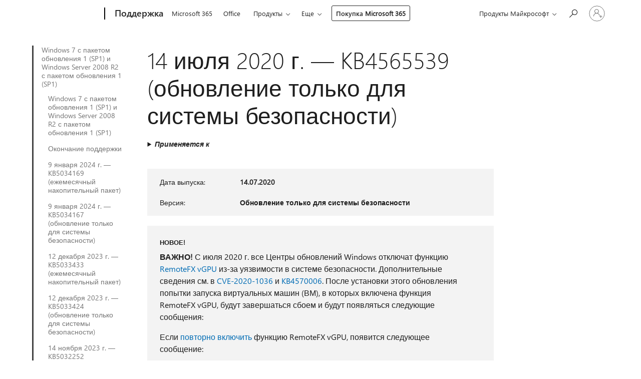

--- FILE ---
content_type: text/html; charset=utf-8
request_url: https://support.microsoft.com/ru-ru/topic/14-%D0%B8%D1%8E%D0%BB%D1%8F-2020-%D0%B3-kb4565539-%D0%BE%D0%B1%D0%BD%D0%BE%D0%B2%D0%BB%D0%B5%D0%BD%D0%B8%D0%B5-%D1%82%D0%BE%D0%BB%D1%8C%D0%BA%D0%BE-%D0%B4%D0%BB%D1%8F-%D1%81%D0%B8%D1%81%D1%82%D0%B5%D0%BC%D1%8B-%D0%B1%D0%B5%D0%B7%D0%BE%D0%BF%D0%B0%D1%81%D0%BD%D0%BE%D1%81%D1%82%D0%B8-1280bce9-6278-108e-358c-e43d8abb025d
body_size: 381559
content:

<!DOCTYPE html>
<html lang="ru-RU" dir="ltr">
<head>
	<meta charset="utf-8" />
	<meta name="viewport" content="width=device-width, initial-scale=1.0" />
	<title>14 &#x438;&#x44E;&#x43B;&#x44F; 2020 &#x433;. &#x2014; KB4565539 (&#x43E;&#x431;&#x43D;&#x43E;&#x432;&#x43B;&#x435;&#x43D;&#x438;&#x435; &#x442;&#x43E;&#x43B;&#x44C;&#x43A;&#x43E; &#x434;&#x43B;&#x44F; &#x441;&#x438;&#x441;&#x442;&#x435;&#x43C;&#x44B; &#x431;&#x435;&#x437;&#x43E;&#x43F;&#x430;&#x441;&#x43D;&#x43E;&#x441;&#x442;&#x438;) - &#x421;&#x43B;&#x443;&#x436;&#x431;&#x430; &#x43F;&#x43E;&#x434;&#x434;&#x435;&#x440;&#x436;&#x43A;&#x438; &#x41C;&#x430;&#x439;&#x43A;&#x440;&#x43E;&#x441;&#x43E;&#x444;&#x442;</title>
	
	
		<link rel="canonical" href="https://support.microsoft.com/ru-ru/topic/14-%D0%B8%D1%8E%D0%BB%D1%8F-2020-%D0%B3-kb4565539-%D0%BE%D0%B1%D0%BD%D0%BE%D0%B2%D0%BB%D0%B5%D0%BD%D0%B8%D0%B5-%D1%82%D0%BE%D0%BB%D1%8C%D0%BA%D0%BE-%D0%B4%D0%BB%D1%8F-%D1%81%D0%B8%D1%81%D1%82%D0%B5%D0%BC%D1%8B-%D0%B1%D0%B5%D0%B7%D0%BE%D0%BF%D0%B0%D1%81%D0%BD%D0%BE%D1%81%D1%82%D0%B8-1280bce9-6278-108e-358c-e43d8abb025d" />

			<link rel="alternate" hreflang="ar-SA" href="https://support.microsoft.com/ar-sa/topic/14-%D9%8A%D9%88%D9%84%D9%8A%D9%88-2020-kb4565539-%D8%AA%D8%AD%D8%AF%D9%8A%D8%AB-%D9%84%D9%84%D8%A7%D9%85%D8%A7%D9%86-%D9%81%D9%82%D8%B7-1280bce9-6278-108e-358c-e43d8abb025d" />
			<link rel="alternate" hreflang="bg-BG" href="https://support.microsoft.com/bg-bg/topic/14-%D1%8E%D0%BB%D0%B8-2020-%D0%B3-kb4565539-%D0%B0%D0%BA%D1%82%D1%83%D0%B0%D0%BB%D0%B8%D0%B7%D0%B0%D1%86%D0%B8%D1%8F-%D1%81%D0%B0%D0%BC%D0%BE-%D0%B7%D0%B0-%D0%B7%D0%B0%D1%89%D0%B8%D1%82%D0%B0-1280bce9-6278-108e-358c-e43d8abb025d" />
			<link rel="alternate" hreflang="cs-CZ" href="https://support.microsoft.com/cs-cz/topic/14-%C4%8Dervence-2020-kb4565539-aktualizace-jen-pro-zabezpe%C4%8Den%C3%AD-1280bce9-6278-108e-358c-e43d8abb025d" />
			<link rel="alternate" hreflang="da-DK" href="https://support.microsoft.com/da-dk/topic/14-juli-2020-kb4565539-kun-sikkerhedsopdatering-1280bce9-6278-108e-358c-e43d8abb025d" />
			<link rel="alternate" hreflang="de-DE" href="https://support.microsoft.com/de-de/topic/14-juli-2020-kb4565539-reines-sicherheitsupdate-1280bce9-6278-108e-358c-e43d8abb025d" />
			<link rel="alternate" hreflang="el-GR" href="https://support.microsoft.com/el-gr/topic/14-%CE%B9%CE%BF%CF%85%CE%BB%CE%AF%CE%BF%CF%85-2020-kb4565539-%CE%B5%CE%BD%CE%B7%CE%BC%CE%AD%CF%81%CF%89%CF%83%CE%B7-%CE%BC%CF%8C%CE%BD%CE%BF-%CE%B3%CE%B9%CE%B1-%CF%84%CE%B7%CE%BD-%CE%B1%CF%83%CF%86%CE%AC%CE%BB%CE%B5%CE%B9%CE%B1-1280bce9-6278-108e-358c-e43d8abb025d" />
			<link rel="alternate" hreflang="en-AU" href="https://support.microsoft.com/en-au/topic/july-14-2020-kb4565539-security-only-update-1280bce9-6278-108e-358c-e43d8abb025d" />
			<link rel="alternate" hreflang="en-GB" href="https://support.microsoft.com/en-gb/topic/july-14-2020-kb4565539-security-only-update-1280bce9-6278-108e-358c-e43d8abb025d" />
			<link rel="alternate" hreflang="en-US" href="https://support.microsoft.com/en-us/topic/july-14-2020-kb4565539-security-only-update-1280bce9-6278-108e-358c-e43d8abb025d" />
			<link rel="alternate" hreflang="es-ES" href="https://support.microsoft.com/es-es/topic/14-de-julio-de-2020-kb4565539-actualizaci%C3%B3n-solo-de-seguridad-1280bce9-6278-108e-358c-e43d8abb025d" />
			<link rel="alternate" hreflang="et-EE" href="https://support.microsoft.com/et-ee/topic/14-juuli-2020-kb4565539-ainult-turbega-v%C3%A4rskendamine-1280bce9-6278-108e-358c-e43d8abb025d" />
			<link rel="alternate" hreflang="fi-FI" href="https://support.microsoft.com/fi-fi/topic/14-hein%C3%A4-kuuta-2020-kb4565539-vain-suojaus-p%C3%A4ivitys-1280bce9-6278-108e-358c-e43d8abb025d" />
			<link rel="alternate" hreflang="fr-FR" href="https://support.microsoft.com/fr-fr/topic/14-juillet-2020-kb4565539-mise-%C3%A0-jour-de-s%C3%A9curit%C3%A9-uniquement-1280bce9-6278-108e-358c-e43d8abb025d" />
			<link rel="alternate" hreflang="he-IL" href="https://support.microsoft.com/he-il/topic/14-%D7%91%D7%99%D7%95%D7%9C%D7%99-2020-kb4565539-%D7%A2%D7%93%D7%9B%D7%95%D7%9F-%D7%90%D7%91%D7%98%D7%97%D7%94-%D7%91%D7%9C%D7%91%D7%93-1280bce9-6278-108e-358c-e43d8abb025d" />
			<link rel="alternate" hreflang="hr-HR" href="https://support.microsoft.com/hr-hr/topic/14-srpnja-2020-kb4565539-a%C5%BEuriranje-samo-za-sigurnost-1280bce9-6278-108e-358c-e43d8abb025d" />
			<link rel="alternate" hreflang="hu-HU" href="https://support.microsoft.com/hu-hu/topic/2020-j%C3%BAlius-14-kb4565539-csak-biztons%C3%A1gi-friss%C3%ADt%C3%A9s-1280bce9-6278-108e-358c-e43d8abb025d" />
			<link rel="alternate" hreflang="it-IT" href="https://support.microsoft.com/it-it/topic/14-luglio-2020-kb4565539-aggiornamento-solo-della-sicurezza-1280bce9-6278-108e-358c-e43d8abb025d" />
			<link rel="alternate" hreflang="ja-JP" href="https://support.microsoft.com/ja-jp/topic/2020-%E5%B9%B4-7-%E6%9C%88-14-%E6%97%A5-kb4565539-%E3%82%BB%E3%82%AD%E3%83%A5%E3%83%AA%E3%83%86%E3%82%A3%E3%81%AE%E3%81%BF%E3%81%AE%E6%9B%B4%E6%96%B0%E3%83%97%E3%83%AD%E3%82%B0%E3%83%A9%E3%83%A0-1280bce9-6278-108e-358c-e43d8abb025d" />
			<link rel="alternate" hreflang="ko-KR" href="https://support.microsoft.com/ko-kr/topic/2020%EB%85%84-7%EC%9B%94-14%EC%9D%BC-kb4565539-%EB%B3%B4%EC%95%88-%EC%A0%84%EC%9A%A9-%EC%97%85%EB%8D%B0%EC%9D%B4%ED%8A%B8-1280bce9-6278-108e-358c-e43d8abb025d" />
			<link rel="alternate" hreflang="lt-LT" href="https://support.microsoft.com/lt-lt/topic/2020-m-liepos-14-d-kb4565539-tik-saugos-naujinimas-1280bce9-6278-108e-358c-e43d8abb025d" />
			<link rel="alternate" hreflang="lv-LV" href="https://support.microsoft.com/lv-lv/topic/2020-gada-14-j%C5%ABlijs-kb4565539-tikai-dro%C5%A1%C4%ABbas-atjaunin%C4%81jums-1280bce9-6278-108e-358c-e43d8abb025d" />
			<link rel="alternate" hreflang="nb-NO" href="https://support.microsoft.com/nb-no/topic/14-juli-2020-kb4565539-bare-sikkerhets-oppdatering-1280bce9-6278-108e-358c-e43d8abb025d" />
			<link rel="alternate" hreflang="nl-NL" href="https://support.microsoft.com/nl-nl/topic/14-juli-2020-kb4565539-alleen-beveiligingsupdate-1280bce9-6278-108e-358c-e43d8abb025d" />
			<link rel="alternate" hreflang="pl-PL" href="https://support.microsoft.com/pl-pl/topic/14-lipca-2020-kb4565539-aktualizacja-tylko-dla-zabezpiecze%C5%84-1280bce9-6278-108e-358c-e43d8abb025d" />
			<link rel="alternate" hreflang="pt-BR" href="https://support.microsoft.com/pt-br/topic/14-de-julho-de-2020-kb4565539-atualiza%C3%A7%C3%A3o-apenas-de-seguran%C3%A7a-1280bce9-6278-108e-358c-e43d8abb025d" />
			<link rel="alternate" hreflang="pt-PT" href="https://support.microsoft.com/pt-pt/topic/14-de-julho-de-2020-kb4565539-atualiza%C3%A7%C3%A3o-apenas-para-seguran%C3%A7a-1280bce9-6278-108e-358c-e43d8abb025d" />
			<link rel="alternate" hreflang="ro-RO" href="https://support.microsoft.com/ro-ro/topic/14-iulie-2020-kb4565539-actualizare-doar-pentru-securitate-1280bce9-6278-108e-358c-e43d8abb025d" />
			<link rel="alternate" hreflang="ru-RU" href="https://support.microsoft.com/ru-ru/topic/14-%D0%B8%D1%8E%D0%BB%D1%8F-2020-%D0%B3-kb4565539-%D0%BE%D0%B1%D0%BD%D0%BE%D0%B2%D0%BB%D0%B5%D0%BD%D0%B8%D0%B5-%D1%82%D0%BE%D0%BB%D1%8C%D0%BA%D0%BE-%D0%B4%D0%BB%D1%8F-%D1%81%D0%B8%D1%81%D1%82%D0%B5%D0%BC%D1%8B-%D0%B1%D0%B5%D0%B7%D0%BE%D0%BF%D0%B0%D1%81%D0%BD%D0%BE%D1%81%D1%82%D0%B8-1280bce9-6278-108e-358c-e43d8abb025d" />
			<link rel="alternate" hreflang="sk-SK" href="https://support.microsoft.com/sk-sk/topic/14-j%C3%BAla-2020-kb4565539-aktualiz%C3%A1cia-len-pre-zabezpe%C4%8Denie-1280bce9-6278-108e-358c-e43d8abb025d" />
			<link rel="alternate" hreflang="sl-SI" href="https://support.microsoft.com/sl-si/topic/14-julij-2020-kb4565539-posodobitev-samo-za-varnost-1280bce9-6278-108e-358c-e43d8abb025d" />
			<link rel="alternate" hreflang="sr-Latn-RS" href="https://support.microsoft.com/sr-latn-rs/topic/14-juli-2020-kb4565539-ispravka-samo-za-bezbednost-1280bce9-6278-108e-358c-e43d8abb025d" />
			<link rel="alternate" hreflang="sv-SE" href="https://support.microsoft.com/sv-se/topic/14-juli-2020-kb4565539-endast-s%C3%A4kerhets-uppdatering-1280bce9-6278-108e-358c-e43d8abb025d" />
			<link rel="alternate" hreflang="th-TH" href="https://support.microsoft.com/th-th/topic/14%E0%B8%81%E0%B8%A3%E0%B8%81%E0%B8%8E%E0%B8%B2%E0%B8%84%E0%B8%A12020-kb4565539-%E0%B8%81%E0%B8%B2%E0%B8%A3%E0%B8%AD%E0%B8%B1%E0%B8%9B%E0%B9%80%E0%B8%94%E0%B8%95%E0%B8%97%E0%B8%B5%E0%B9%88%E0%B8%A1%E0%B8%B5%E0%B8%81%E0%B8%B2%E0%B8%A3%E0%B8%A3%E0%B8%B1%E0%B8%81%E0%B8%A9%E0%B8%B2%E0%B8%84%E0%B8%A7%E0%B8%B2%E0%B8%A1%E0%B8%9B%E0%B8%A5%E0%B8%AD%E0%B8%94%E0%B8%A0%E0%B8%B1%E0%B8%A2%E0%B9%80%E0%B8%97%E0%B9%88%E0%B8%B2%E0%B8%99%E0%B8%B1%E0%B9%89%E0%B8%99-1280bce9-6278-108e-358c-e43d8abb025d" />
			<link rel="alternate" hreflang="tr-TR" href="https://support.microsoft.com/tr-tr/topic/14-temmuz-2020-kb4565539-yaln%C4%B1zca-g%C3%BCvenlik-g%C3%BCncelle%C5%9Ftirmesi-1280bce9-6278-108e-358c-e43d8abb025d" />
			<link rel="alternate" hreflang="uk-UA" href="https://support.microsoft.com/uk-ua/topic/14-%D0%BB%D0%B8%D0%BF%D0%BD%D1%8F-2020-%D1%80-kb4565539-%D0%BE%D0%BD%D0%BE%D0%B2%D0%BB%D0%B5%D0%BD%D0%BD%D1%8F-%D0%BB%D0%B8%D1%88%D0%B5-%D0%B4%D0%BB%D1%8F-%D0%B1%D0%B5%D0%B7%D0%BF%D0%B5%D0%BA%D0%B8-1280bce9-6278-108e-358c-e43d8abb025d" />
			<link rel="alternate" hreflang="vi-VN" href="https://support.microsoft.com/vi-vn/topic/ng%C3%A0y-14-th%C3%A1ng-7-n%C4%83m-2020-kb4565539-b%E1%BA%A3n-c%E1%BA%ADp-nh%E1%BA%ADt-b%E1%BA%A3o-m%E1%BA%ADt-1280bce9-6278-108e-358c-e43d8abb025d" />
			<link rel="alternate" hreflang="zh-CN" href="https://support.microsoft.com/zh-cn/topic/2020%E5%B9%B4-7-%E6%9C%88-14-%E6%97%A5-kb4565539-%E4%BB%85%E4%B8%8E%E5%AE%89%E5%85%A8%E7%9B%B8%E5%85%B3%E7%9A%84%E6%9B%B4%E6%96%B0-1280bce9-6278-108e-358c-e43d8abb025d" />
			<link rel="alternate" hreflang="zh-HK" href="https://support.microsoft.com/zh-hk/topic/2020-%E5%B9%B4-7-%E6%9C%88-14-%E6%97%A5-kb4565539-%E5%83%85%E9%99%90%E5%AE%89%E5%85%A8%E6%9B%B4%E6%96%B0-1280bce9-6278-108e-358c-e43d8abb025d" />
			<link rel="alternate" hreflang="zh-TW" href="https://support.microsoft.com/zh-tw/topic/2020-%E5%B9%B4-7-%E6%9C%88-14-%E6%97%A5-kb4565539-%E5%83%85%E9%99%90%E5%AE%89%E5%85%A8%E6%9B%B4%E6%96%B0-1280bce9-6278-108e-358c-e43d8abb025d" />
	<meta name="awa-articleGuid" content="1280bce9-6278-108e-358c-e43d8abb025d" />
	
	<meta name="description" content="&#x423;&#x437;&#x43D;&#x430;&#x439;&#x442;&#x435; &#x431;&#x43E;&#x43B;&#x44C;&#x448;&#x435; &#x43E;&#x431; &#x43E;&#x431;&#x43D;&#x43E;&#x432;&#x43B;&#x435;&#x43D;&#x438;&#x438; KB4565539, &#x432; &#x442;&#x43E;&#x43C; &#x447;&#x438;&#x441;&#x43B;&#x435; &#x43E;&#x431; &#x443;&#x43B;&#x443;&#x447;&#x448;&#x435;&#x43D;&#x438;&#x44F;&#x445; &#x438; &#x438;&#x441;&#x43F;&#x440;&#x430;&#x432;&#x43B;&#x435;&#x43D;&#x438;&#x44F;&#x445;, &#x438;&#x437;&#x432;&#x435;&#x441;&#x442;&#x43D;&#x44B;&#x445; &#x43F;&#x440;&#x43E;&#x431;&#x43B;&#x435;&#x43C;&#x430;&#x445; &#x438; &#x441;&#x43F;&#x43E;&#x441;&#x43E;&#x431;&#x430;&#x445; &#x443;&#x441;&#x442;&#x430;&#x43D;&#x43E;&#x432;&#x43A;&#x438; &#x43E;&#x431;&#x43D;&#x43E;&#x432;&#x43B;&#x435;&#x43D;&#x438;&#x44F;." />
	<meta name="firstPublishedDate" content="2020-08-14" />
	<meta name="lastPublishedDate" content="2021-01-13" />
	<meta name="commitId" content="b3756b4162dba764668110d57062554827c5201f" />
	<meta name="schemaName" content="ARTICLE" />
	<meta name="awa-schemaName" content="ARTICLE" />

	
	
	
	
	
	<meta name="search.description" content="&#x423;&#x437;&#x43D;&#x430;&#x439;&#x442;&#x435; &#x431;&#x43E;&#x43B;&#x44C;&#x448;&#x435; &#x43E;&#x431; &#x43E;&#x431;&#x43D;&#x43E;&#x432;&#x43B;&#x435;&#x43D;&#x438;&#x438; KB4565539, &#x432; &#x442;&#x43E;&#x43C; &#x447;&#x438;&#x441;&#x43B;&#x435; &#x43E;&#x431; &#x443;&#x43B;&#x443;&#x447;&#x448;&#x435;&#x43D;&#x438;&#x44F;&#x445; &#x438; &#x438;&#x441;&#x43F;&#x440;&#x430;&#x432;&#x43B;&#x435;&#x43D;&#x438;&#x44F;&#x445;, &#x438;&#x437;&#x432;&#x435;&#x441;&#x442;&#x43D;&#x44B;&#x445; &#x43F;&#x440;&#x43E;&#x431;&#x43B;&#x435;&#x43C;&#x430;&#x445; &#x438; &#x441;&#x43F;&#x43E;&#x441;&#x43E;&#x431;&#x430;&#x445; &#x443;&#x441;&#x442;&#x430;&#x43D;&#x43E;&#x432;&#x43A;&#x438; &#x43E;&#x431;&#x43D;&#x43E;&#x432;&#x43B;&#x435;&#x43D;&#x438;&#x44F;." />
	<meta name="search.IsOfficeDoc" content="true" />
	
	
	
	
	<meta name="search.products" content="9087adda-9d1d-0ba1-1b0b-ad434f940308,417baa75-0c45-df0a-8e65-960580d94f42,a006537b-6ad7-222d-8483-0bcf491e6489,c4eae6d2-e2c6-1b33-7bd8-2f31432eecf6,f356656c-2508-838f-ed60-fa108030cf03" />
	
	
	
	<meta name="search.mkt" content="ru-RU" />

	<meta name="ms.product" content="9087adda-9d1d-0ba1-1b0b-ad434f940308,417baa75-0c45-df0a-8e65-960580d94f42,a006537b-6ad7-222d-8483-0bcf491e6489,c4eae6d2-e2c6-1b33-7bd8-2f31432eecf6,f356656c-2508-838f-ed60-fa108030cf03" />
	<meta name="ms.productName" content="Windows 7 Service Pack 1,Windows Server 2008 R2 Service Pack 1,Windows Embedded Standard 7 Service Pack 1,Windows Embedded POSReady 7,Windows Thin PC" />
	<meta name="ms.lang" content="ru" />
	<meta name="ms.loc" content="RU" />
	<meta name="ms.ocpub.assetID" content="1280bce9-6278-108e-358c-e43d8abb025d" />

	<meta name="awa-kb_id" content="4565539" />
	<meta name="awa-isContactUsAllowed" content="false" />
	<meta name="awa-asst" content="1280bce9-6278-108e-358c-e43d8abb025d" />
	<meta name="awa-pageType" content="Article" />
	



	


<meta name="awa-env" content="Production" />
<meta name="awa-market" content="ru-RU" />
<meta name="awa-contentlang" content="ru" />
<meta name="awa-userFlightingId" content="dfe61e42-0878-4f9b-a7a1-ee57807310e7" />
<meta name="awa-expid" content="P-R-1753027-1-1;P-R-1087983-1-1;P-E-1693585-C1-3;P-E-1661482-C1-3;P-E-1660511-2-3;P-E-1656596-2-5;P-E-1551018-2-8;P-E-1585233-C1-3;P-E-1570667-C1-4;P-E-1560750-C1-7;P-E-1554013-2-6;P-E-1536917-C1-5;P-E-1526785-2-5;P-E-1260007-C1-3;P-E-1046152-C1-3;P-R-1545158-1-4;P-R-1426254-2-6;P-R-1392118-1-2;P-R-1245128-2-4;P-R-1235984-2-3;P-R-1211158-1-4;P-R-1150391-2-8;P-R-1150395-2-8;P-R-1150399-2-8;P-R-1150396-2-8;P-R-1150394-2-8;P-R-1150390-2-8;P-R-1150386-2-8;P-R-1146801-1-11;P-R-1141562-1-2;P-R-1141283-2-9;P-R-1136354-8-9;P-R-1119659-1-16;P-R-1119437-1-17;P-R-1116805-2-18;P-R-1116803-2-20;P-R-1114100-1-2;P-R-1096341-2-6;P-R-1088825-2-10;P-R-1089468-1-2;P-R-1085248-1-2;P-R-1072011-12-8;P-R-1033854-4-6;P-R-1029969-4-4;P-R-1020735-7-10;P-R-1018544-4-7;P-R-1009708-2-9;P-R-1005895-2-11;P-R-113175-4-7;P-R-110379-1-7;P-R-107838-1-7;P-R-106524-1-3;P-R-103787-2-5;P-R-101783-1-2;P-R-97577-1-5;P-R-97457-1-10;P-R-94390-1-2;P-R-94360-10-25;P-R-94063-1-1;P-R-93416-1-3;P-R-90963-2-2;P-R-73296-2-15" />
<meta name="awa-irisId" />
<meta name="awa-origindatacenter" content="Central US" />
<meta name="awa-variationid" content="ECS" />
<meta name="awa-prdct" content="office.com" />
<meta name="awa-stv" content="3.0.0-09ad8533cf0040dbd4a6c9c70c9689a2411c6a65&#x2B;09ad8533cf0040dbd4a6c9c70c9689a2411c6a65" />


 
	<meta name="awa-title" content="14 &#x438;&#x44E;&#x43B;&#x44F; 2020 &#x433;. &#x2014; KB4565539 (&#x43E;&#x431;&#x43D;&#x43E;&#x432;&#x43B;&#x435;&#x43D;&#x438;&#x435; &#x442;&#x43E;&#x43B;&#x44C;&#x43A;&#x43E; &#x434;&#x43B;&#x44F; &#x441;&#x438;&#x441;&#x442;&#x435;&#x43C;&#x44B; &#x431;&#x435;&#x437;&#x43E;&#x43F;&#x430;&#x441;&#x43D;&#x43E;&#x441;&#x442;&#x438;) - &#x421;&#x43B;&#x443;&#x436;&#x431;&#x430; &#x43F;&#x43E;&#x434;&#x434;&#x435;&#x440;&#x436;&#x43A;&#x438; &#x41C;&#x430;&#x439;&#x43A;&#x440;&#x43E;&#x441;&#x43E;&#x444;&#x442;" />
	
	<meta name="awa-selfHelpExp" content="railbanner_m365" />
	<meta name="awa-dataBoundary" content="WW" />

	<link rel="stylesheet" href="/css/fonts/site-fonts.css?v=XWcxZPSEmN3tnHWAVMOFsAlPJq7aug49fUGb8saTNjw" />
	<link rel="stylesheet" href="/css/glyphs/glyphs.css?v=VOnvhT441Pay0WAKH5gdcXXigXpiuNbaQcI9DgXyoDE" />

	

    <link rel="dns-prefetch" href="https://aadcdn.msftauth.net" />
    <link rel="preconnect" href="https://aadcdn.msftauth.net" crossorigin=&quot;anonymous&quot; />
    <link rel="dns-prefetch" href="https://browser.events.data.microsoft.com" />
    <link rel="preconnect" href="https://browser.events.data.microsoft.com" crossorigin=&quot;anonymous&quot; />
    <link rel="dns-prefetch" href="https://c.s-microsoft.com" />
    <link rel="preconnect" href="https://c.s-microsoft.com" crossorigin=&quot;anonymous&quot; />
    <link rel="dns-prefetch" href="https://img-prod-cms-rt-microsoft-com.akamaized.net" />
    <link rel="preconnect" href="https://img-prod-cms-rt-microsoft-com.akamaized.net" crossorigin=&quot;anonymous&quot; />
    <link rel="dns-prefetch" href="https://js.monitor.azure.com" />
    <link rel="preconnect" href="https://js.monitor.azure.com" crossorigin=&quot;anonymous&quot; />
    <link rel="dns-prefetch" href="https://logincdn.msauth.net" />
    <link rel="preconnect" href="https://logincdn.msauth.net" crossorigin=&quot;anonymous&quot; />
    <link rel="dns-prefetch" href="https://mem.gfx.ms" />
    <link rel="preconnect" href="https://mem.gfx.ms" crossorigin=&quot;anonymous&quot; />
    <link rel="dns-prefetch" href="https://www.microsoft.com" />
    <link rel="preconnect" href="https://www.microsoft.com" crossorigin=&quot;anonymous&quot; />


	<link rel="stylesheet" href="/css/Article/article.css?v=0L89BVeP4I_vlf3G71MrPYAXM1CtRPw6ZcJwIduUvCA" />
	
	<link rel="stylesheet" href="/css/SearchBox/search-box.css?v=bybwzGBajHicVXspVs540UfV0swW0vCbOmBjBryj9N4" />
	<link rel="stylesheet" href="/css/sitewide/articleCss-overwrite.css?v=D0lQRoIlvFHSQBRTb-gAQ5KkFe8B8NuSoliBjnT5xZ4" />
	
	
	<link rel="stylesheet" href="/css/MeControlCallout/teaching-callout.css?v=690pjf05o15fVEafEpUwgaF8vqVfOkp5wP1Jl9gE99U" />
	
	<noscript>
		<link rel="stylesheet" href="/css/Article/article.noscript.css?v=88-vV8vIkcKpimEKjULkqpt8CxdXf5avAeGxsHgVOO0" />
	</noscript>

	<link rel="stylesheet" href="/css/promotionbanner/promotion-banner.css?v=cAmflE3c6Gw7niTOiMPEie9MY87yDE2mSl3DO7_jZRI" media="none" onload="this.media=&#x27;all&#x27;" /><noscript><link href="/css/promotionbanner/promotion-banner.css?v=cAmflE3c6Gw7niTOiMPEie9MY87yDE2mSl3DO7_jZRI" rel="stylesheet"></noscript>
	
	<link rel="stylesheet" href="/css/ArticleSupportBridge/article-support-bridge.css?v=R_P0TJvD9HoRHQBEdvBR1WhNn7dSbvOYWmVA9taxbpM" media="none" onload="this.media=&#x27;all&#x27;" /><noscript><link href="/css/ArticleSupportBridge/article-support-bridge.css?v=R_P0TJvD9HoRHQBEdvBR1WhNn7dSbvOYWmVA9taxbpM" rel="stylesheet"></noscript>
	<link rel="stylesheet" href="/css/StickyFeedback/sticky-feedback.css?v=cMfNdAUue7NxZUj3dIt_v5DIuzmw9ohJW109iXQpWnI" media="none" onload="this.media=&#x27;all&#x27;" /><noscript><link href="/css/StickyFeedback/sticky-feedback.css?v=cMfNdAUue7NxZUj3dIt_v5DIuzmw9ohJW109iXQpWnI" rel="stylesheet"></noscript>
	<link rel="stylesheet" href="/css/feedback/feedback.css?v=Rkcw_yfLWOMtOcWOljMOiZgymMcrG0GDpo4Lf-TUzPo" media="none" onload="this.media=&#x27;all&#x27;" /><noscript><link href="/css/feedback/feedback.css?v=Rkcw_yfLWOMtOcWOljMOiZgymMcrG0GDpo4Lf-TUzPo" rel="stylesheet"></noscript>
	
	

	<link rel="apple-touch-icon" sizes="180x180" href="/apple-touch-icon.png">
<link rel="icon" type="image/png" sizes="32x32" href="/favicon-32x32.png">
<link rel="icon" type="image/png" sizes="16x16" href="/favicon-16x16.png">


	
        <link rel="stylesheet" href="https://www.microsoft.com/onerfstatics/marketingsites-wcus-prod/cyrillic/shell/_scrf/css/themes=default.device=uplevel_web_pc/63-57d110/c9-be0100/a6-e969ef/43-9f2e7c/82-8b5456/a0-5d3913/4f-460e79/ae-f1ac0c?ver=2.0&amp;_cf=02242021_3231" type="text/css" media="all" />
    

	
		<link rel="stylesheet" href="/css/Article/left-nav.css?v=P4vuAkZCGQgjSSlYzU6z5FtdGykZHjeUthqLptyBPAk" />
		<link rel="stylesheet" href="/css/Article/multimedia-left-nav.css?v=WGrcIW6Ipz_Jwu3mzb5TNSNkonDhTQVz3J1KqMCSw9E" />
	
	
	<script type="text/javascript">
		var OOGlobal = {
			BaseDomain: location.protocol + "//" + location.host,
			Culture: "ru-RU",
			Language: "ru",
			LCID: "1049",
			IsAuthenticated: "False",
			WebAppUrl: "https://office.com/start",
			GUID: "1280bce9-6278-108e-358c-e43d8abb025d",
			Platform: navigator.platform,
			MixOembedUrl: "https://mix.office.com/oembed/",
			MixWatchUrl: "https://mix.office.com/watch/"
		};
	</script>

	
		


<script type="text/javascript">
	(function () {
		var creativeReady = false;
		var isSilentSignInComplete = false;
		var authInfo = {
			authType: "None",
			puid: "",
			tenantId: "",
			isAdult: true
			};

		var renderPromotion = function (dataBoundary) {
			if (creativeReady && isSilentSignInComplete) {
				window.UcsCreative.renderTemplate({
					partnerId: "7bb7e07d-3e57-4ee3-b78f-26a4292b841a",
					shouldSetUcsMuid: true,
					dataBoundary: dataBoundary,
					attributes: {
						placement: "88000534",
						locale: "ru-ru",
						country: "ru",
						scs_ecsFlightId: "P-R-1753027-1;P-R-1087983-1;P-E-1693585-C1;P-E-1661482-C1;P-E-1660511-2;P-E-1656596-2;P-E-1551018-2;P-E-1585233-C1;P-E-1570667-C1;P-E-1560750-C1;P-E-1554013-2;P-E-1536917-C1;P-E-1526785-2;P-E-1260007-C1;P-E-1046152-C1;P-R-1545158-1;P-R-1426254-2;P-R-1392118-1;P-R-1245128-2;P-R-1235984-2;P-R-1211158-1;P-R-1150391-2;P-R-1150395-2;P-R-1150399-2;P-R-1150396-2;P-R-1150394-2;P-R-1150390-2;P-R-1150386-2;P-R-1146801-1;P-R-1141562-1;P-R-1141283-2;P-R-1136354-8;P-R-1119659-1;P-R-1119437-1;P-R-1116805-2;P-R-1116803-2;P-R-1114100-1;P-R-1096341-2;P-R-1088825-2;P-R-1089468-1;P-R-1085248-1;P-R-1072011-12;P-R-1033854-4;P-R-1029969-4;P-R-1020735-7;P-R-1018544-4;P-R-1009708-2;P-R-1005895-2;P-R-113175-4;P-R-110379-1;P-R-107838-1;P-R-106524-1;P-R-103787-2;P-R-101783-1;P-R-97577-1;P-R-97457-1;P-R-94390-1;P-R-94360-10;P-R-94063-1;P-R-93416-1;P-R-90963-2;P-R-73296-2",
						SCS_promotionCategory: "uhfbuybutton;railbanner_m365",
						articleType: "railbanner_m365",
						operatingSystem: "Mac",
						authType: authInfo.authType,
						PUID: authInfo.puid,
						TenantId: authInfo.tenantId,
                        TOPT: "",
                        AdditionalBannerId: "ucsRailInlineContainer",
					}
				});
			}
		};

		window.document.addEventListener('ucsCreativeRendered', function () {
			if (typeof window.initPromotionLogger !== 'undefined') {
				window.initPromotionLogger();
			}
		});

		window.document.addEventListener('ucsCreativeReady', function () {
			creativeReady = true;
			renderPromotion("WW");
		});

		if (!isSilentSignInComplete) {
			window.document.addEventListener('silentSignInComplete', function (event) {
				if (event.detail && event.detail.puid) {
					authInfo.isAdult = event.detail.isAdult;
					authInfo.authType = event.detail.authType;
					authInfo.puid = event.detail.puid;
					authInfo.tenantId = event.detail.account.tenantId;
				}

				isSilentSignInComplete = true;
				renderPromotion(event.detail.dataBoundary);
			});
		}
	})();
</script>

<script type="text/javascript" defer src="/lib/ucs/dist/ucsCreativeService.js?v=RNwXI4r6IRH1mrd2dPPGZEYOQnUcs8HAddnyceXlw88"></script>
	

	<script>
		if (window.location.search) {
			var params = new URLSearchParams(window.location.search);
			if (params.has('action') && params.get('action') === 'download'){
				params.delete('action');
			}

			history.replaceState({}, '', window.location.pathname + (params.toString() ? '?' + params.toString() : ''));
		}
	</script>


</head>
<body class="supCont ocArticle">
	<div id="ocBodyWrapper">
		
		

<div class="supLeftNavMobileView" dir="ltr">
	<div class="supLeftNavMobileViewHeader">
		<div class="supLeftNavMobileViewHeaderTitle" role="heading" aria-level="2">Связанные темы</div>
		<div class="supLeftNavMobileViewCloseButton">
			<a href="javascript:" class="supLeftNavMobileViewClose" ms.interactiontype="11" data-bi-bhvr="HIDE" data-bi-area="Banner" ms.pgarea="leftnav" role="button" aria-label="Закрыть">&times;</a>
		</div>
	</div>
	
	<div class="supLeftNavMobileViewContent grd" role="complementary" aria-label="Связанные ссылки" ms.pgarea="leftnav" data-bi-area="leftnav">
		

			<div class="supLeftNavCategory supLeftNavActiveCategory">
				<div class="supLeftNavCategoryTitle">
					<a class="supLeftNavLink" ms.interactiontype="11" data-bi-slot="1" href="/ru-ru/help/4009469">Windows 7 &#x441; &#x43F;&#x430;&#x43A;&#x435;&#x442;&#x43E;&#x43C; &#x43E;&#x431;&#x43D;&#x43E;&#x432;&#x43B;&#x435;&#x43D;&#x438;&#x44F; 1 (SP1) &#x438; Windows Server 2008 R2 &#x441; &#x43F;&#x430;&#x43A;&#x435;&#x442;&#x43E;&#x43C; &#x43E;&#x431;&#x43D;&#x43E;&#x432;&#x43B;&#x435;&#x43D;&#x438;&#x44F; 1 (SP1)</a>
				</div>
				<ul class="supLeftNavArticles">
							<li class="supLeftNavArticle">
								<a class="supLeftNavLink" data-bi-slot="2" href="/ru-ru/help/4009469">Windows 7 &#x441; &#x43F;&#x430;&#x43A;&#x435;&#x442;&#x43E;&#x43C; &#x43E;&#x431;&#x43D;&#x43E;&#x432;&#x43B;&#x435;&#x43D;&#x438;&#x44F; 1 (SP1) &#x438; Windows Server 2008 R2 &#x441; &#x43F;&#x430;&#x43A;&#x435;&#x442;&#x43E;&#x43C; &#x43E;&#x431;&#x43D;&#x43E;&#x432;&#x43B;&#x435;&#x43D;&#x438;&#x44F; 1 (SP1)</a>
							</li>
							<li class="supLeftNavArticle">
								<a class="supLeftNavLink" data-bi-slot="3" href="/ru-ru/help/5035236">&#x41E;&#x43A;&#x43E;&#x43D;&#x447;&#x430;&#x43D;&#x438;&#x435; &#x43F;&#x43E;&#x434;&#x434;&#x435;&#x440;&#x436;&#x43A;&#x438;</a>
							</li>
							<li class="supLeftNavArticle">
								<a class="supLeftNavLink" data-bi-slot="4" href="/ru-ru/help/5034169">9 &#x44F;&#x43D;&#x432;&#x430;&#x440;&#x44F; 2024 &#x433;. &#x2014; KB5034169 (&#x435;&#x436;&#x435;&#x43C;&#x435;&#x441;&#x44F;&#x447;&#x43D;&#x44B;&#x439; &#x43D;&#x430;&#x43A;&#x43E;&#x43F;&#x438;&#x442;&#x435;&#x43B;&#x44C;&#x43D;&#x44B;&#x439; &#x43F;&#x430;&#x43A;&#x435;&#x442;)</a>
							</li>
							<li class="supLeftNavArticle">
								<a class="supLeftNavLink" data-bi-slot="5" href="/ru-ru/help/5034167">9 &#x44F;&#x43D;&#x432;&#x430;&#x440;&#x44F; 2024 &#x433;. &#x2014; KB5034167 (&#x43E;&#x431;&#x43D;&#x43E;&#x432;&#x43B;&#x435;&#x43D;&#x438;&#x435; &#x442;&#x43E;&#x43B;&#x44C;&#x43A;&#x43E; &#x434;&#x43B;&#x44F; &#x441;&#x438;&#x441;&#x442;&#x435;&#x43C;&#x44B; &#x431;&#x435;&#x437;&#x43E;&#x43F;&#x430;&#x441;&#x43D;&#x43E;&#x441;&#x442;&#x438;)</a>
							</li>
							<li class="supLeftNavArticle">
								<a class="supLeftNavLink" data-bi-slot="6" href="/ru-ru/help/5033433">12 &#x434;&#x435;&#x43A;&#x430;&#x431;&#x440;&#x44F; 2023 &#x433;. &#x2014; KB5033433 (&#x435;&#x436;&#x435;&#x43C;&#x435;&#x441;&#x44F;&#x447;&#x43D;&#x44B;&#x439; &#x43D;&#x430;&#x43A;&#x43E;&#x43F;&#x438;&#x442;&#x435;&#x43B;&#x44C;&#x43D;&#x44B;&#x439; &#x43F;&#x430;&#x43A;&#x435;&#x442;)</a>
							</li>
							<li class="supLeftNavArticle">
								<a class="supLeftNavLink" data-bi-slot="7" href="/ru-ru/help/5033424">12 &#x434;&#x435;&#x43A;&#x430;&#x431;&#x440;&#x44F; 2023 &#x433;. &#x2014; KB5033424 (&#x43E;&#x431;&#x43D;&#x43E;&#x432;&#x43B;&#x435;&#x43D;&#x438;&#x435; &#x442;&#x43E;&#x43B;&#x44C;&#x43A;&#x43E; &#x434;&#x43B;&#x44F; &#x441;&#x438;&#x441;&#x442;&#x435;&#x43C;&#x44B; &#x431;&#x435;&#x437;&#x43E;&#x43F;&#x430;&#x441;&#x43D;&#x43E;&#x441;&#x442;&#x438;)</a>
							</li>
							<li class="supLeftNavArticle">
								<a class="supLeftNavLink" data-bi-slot="8" href="/ru-ru/help/5032252">14 &#x43D;&#x43E;&#x44F;&#x431;&#x440;&#x44F; 2023&#xA0;&#x433;. &#x2014; KB5032252 (&#x435;&#x436;&#x435;&#x43C;&#x435;&#x441;&#x44F;&#x447;&#x43D;&#x44B;&#x439; &#x43D;&#x430;&#x43A;&#x43E;&#x43F;&#x438;&#x442;&#x435;&#x43B;&#x44C;&#x43D;&#x44B;&#x439; &#x43F;&#x430;&#x43A;&#x435;&#x442;)</a>
							</li>
							<li class="supLeftNavArticle">
								<a class="supLeftNavLink" data-bi-slot="9" href="/ru-ru/help/5032250">14 &#x43D;&#x43E;&#x44F;&#x431;&#x440;&#x44F; 2023&#xA0;&#x433;. &#x2014; KB5032250 (&#x43E;&#x431;&#x43D;&#x43E;&#x432;&#x43B;&#x435;&#x43D;&#x438;&#x435; &#x442;&#x43E;&#x43B;&#x44C;&#x43A;&#x43E; &#x434;&#x43B;&#x44F; &#x441;&#x438;&#x441;&#x442;&#x435;&#x43C;&#x44B; &#x431;&#x435;&#x437;&#x43E;&#x43F;&#x430;&#x441;&#x43D;&#x43E;&#x441;&#x442;&#x438;)</a>
							</li>
							<li class="supLeftNavArticle">
								<a class="supLeftNavLink" data-bi-slot="10" href="/ru-ru/help/5031408">10 &#x43E;&#x43A;&#x442;&#x44F;&#x431;&#x440;&#x44F; 2023&#xA0;&#x433;.&#xA0;&#x2014; KB5031408 (&#x435;&#x436;&#x435;&#x43C;&#x435;&#x441;&#x44F;&#x447;&#x43D;&#x44B;&#x439; &#x43D;&#x430;&#x43A;&#x43E;&#x43F;&#x438;&#x442;&#x435;&#x43B;&#x44C;&#x43D;&#x44B;&#x439; &#x43F;&#x430;&#x43A;&#x435;&#x442;)</a>
							</li>
							<li class="supLeftNavArticle">
								<a class="supLeftNavLink" data-bi-slot="11" href="/ru-ru/help/5031441">10 &#x43E;&#x43A;&#x442;&#x44F;&#x431;&#x440;&#x44F; 2023 &#x433;. &#x2014; KB5031441 (&#x43E;&#x431;&#x43D;&#x43E;&#x432;&#x43B;&#x435;&#x43D;&#x438;&#x435; &#x442;&#x43E;&#x43B;&#x44C;&#x43A;&#x43E; &#x434;&#x43B;&#x44F; &#x441;&#x438;&#x441;&#x442;&#x435;&#x43C;&#x44B; &#x431;&#x435;&#x437;&#x43E;&#x43F;&#x430;&#x441;&#x43D;&#x43E;&#x441;&#x442;&#x438;)</a>
							</li>
							<li class="supLeftNavArticle">
								<a class="supLeftNavLink" data-bi-slot="12" href="/ru-ru/help/5030265">12 &#x441;&#x435;&#x43D;&#x442;&#x44F;&#x431;&#x440;&#x44F; 2023 &#x433;. &#x2014; KB5030265 (&#x435;&#x436;&#x435;&#x43C;&#x435;&#x441;&#x44F;&#x447;&#x43D;&#x44B;&#x439; &#x43D;&#x430;&#x43A;&#x43E;&#x43F;&#x438;&#x442;&#x435;&#x43B;&#x44C;&#x43D;&#x44B;&#x439; &#x43F;&#x430;&#x43A;&#x435;&#x442;)</a>
							</li>
							<li class="supLeftNavArticle">
								<a class="supLeftNavLink" data-bi-slot="13" href="/ru-ru/help/5030261">12 &#x441;&#x435;&#x43D;&#x442;&#x44F;&#x431;&#x440;&#x44F; 2023 &#x433;. &#x2014; KB5030261 (&#x43E;&#x431;&#x43D;&#x43E;&#x432;&#x43B;&#x435;&#x43D;&#x438;&#x435; &#x442;&#x43E;&#x43B;&#x44C;&#x43A;&#x43E; &#x434;&#x43B;&#x44F; &#x441;&#x438;&#x441;&#x442;&#x435;&#x43C;&#x44B; &#x431;&#x435;&#x437;&#x43E;&#x43F;&#x430;&#x441;&#x43D;&#x43E;&#x441;&#x442;&#x438;)</a>
							</li>
							<li class="supLeftNavArticle">
								<a class="supLeftNavLink" data-bi-slot="14" href="/ru-ru/help/5029296">8 &#x430;&#x432;&#x433;&#x443;&#x441;&#x442;&#x430; 2023 &#x433;. &#x2014; KB5029296 (&#x435;&#x436;&#x435;&#x43C;&#x435;&#x441;&#x44F;&#x447;&#x43D;&#x44B;&#x439; &#x43D;&#x430;&#x43A;&#x43E;&#x43F;&#x438;&#x442;&#x435;&#x43B;&#x44C;&#x43D;&#x44B;&#x439; &#x43F;&#x430;&#x43A;&#x435;&#x442;)</a>
							</li>
							<li class="supLeftNavArticle">
								<a class="supLeftNavLink" data-bi-slot="15" href="/ru-ru/help/5029307">8 &#x430;&#x432;&#x433;&#x443;&#x441;&#x442;&#x430; 2023 &#x433;. &#x2014; KB5029307 (&#x442;&#x43E;&#x43B;&#x44C;&#x43A;&#x43E; &#x43E;&#x431;&#x43D;&#x43E;&#x432;&#x43B;&#x435;&#x43D;&#x438;&#x435; &#x441;&#x438;&#x441;&#x442;&#x435;&#x43C;&#x44B; &#x431;&#x435;&#x437;&#x43E;&#x43F;&#x430;&#x441;&#x43D;&#x43E;&#x441;&#x442;&#x438;)</a>
							</li>
							<li class="supLeftNavArticle">
								<a class="supLeftNavLink" data-bi-slot="16" href="/ru-ru/help/5028240">11 &#x438;&#x44E;&#x43B;&#x44F; 2023 &#x433;. &#x2014; KB5028240 (&#x435;&#x436;&#x435;&#x43C;&#x435;&#x441;&#x44F;&#x447;&#x43D;&#x44B;&#x439; &#x43D;&#x430;&#x43A;&#x43E;&#x43F;&#x438;&#x442;&#x435;&#x43B;&#x44C;&#x43D;&#x44B;&#x439; &#x43F;&#x430;&#x43A;&#x435;&#x442;)</a>
							</li>
							<li class="supLeftNavArticle">
								<a class="supLeftNavLink" data-bi-slot="17" href="/ru-ru/help/5028224">11 &#x438;&#x44E;&#x43B;&#x44F; 2023 &#x433;. &#x2014; KB5028224 (&#x43E;&#x431;&#x43D;&#x43E;&#x432;&#x43B;&#x435;&#x43D;&#x438;&#x435; &#x442;&#x43E;&#x43B;&#x44C;&#x43A;&#x43E; &#x434;&#x43B;&#x44F; &#x441;&#x438;&#x441;&#x442;&#x435;&#x43C;&#x44B; &#x431;&#x435;&#x437;&#x43E;&#x43F;&#x430;&#x441;&#x43D;&#x43E;&#x441;&#x442;&#x438;)</a>
							</li>
							<li class="supLeftNavArticle">
								<a class="supLeftNavLink" data-bi-slot="18" href="/ru-ru/help/5027275">13 &#x438;&#x44E;&#x43D;&#x44F; 2023 &#x433;. &#x2014; KB5027275 (&#x435;&#x436;&#x435;&#x43C;&#x435;&#x441;&#x44F;&#x447;&#x43D;&#x44B;&#x439; &#x43D;&#x430;&#x43A;&#x43E;&#x43F;&#x438;&#x442;&#x435;&#x43B;&#x44C;&#x43D;&#x44B;&#x439; &#x43F;&#x430;&#x43A;&#x435;&#x442;)</a>
							</li>
							<li class="supLeftNavArticle">
								<a class="supLeftNavLink" data-bi-slot="19" href="/ru-ru/help/5027256">13 &#x438;&#x44E;&#x43D;&#x44F; 2023 &#x433;. &#x2014; KB5027256 (&#x43E;&#x431;&#x43D;&#x43E;&#x432;&#x43B;&#x435;&#x43D;&#x438;&#x435; &#x442;&#x43E;&#x43B;&#x44C;&#x43A;&#x43E; &#x434;&#x43B;&#x44F; &#x441;&#x438;&#x441;&#x442;&#x435;&#x43C;&#x44B; &#x431;&#x435;&#x437;&#x43E;&#x43F;&#x430;&#x441;&#x43D;&#x43E;&#x441;&#x442;&#x438;)</a>
							</li>
							<li class="supLeftNavArticle">
								<a class="supLeftNavLink" data-bi-slot="20" href="/ru-ru/help/5026413">9 &#x43C;&#x430;&#x44F; 2023&#xA0;&#x433;. &#x2014; KB5026413 (&#x435;&#x436;&#x435;&#x43C;&#x435;&#x441;&#x44F;&#x447;&#x43D;&#x44B;&#x439; &#x43D;&#x430;&#x43A;&#x43E;&#x43F;&#x438;&#x442;&#x435;&#x43B;&#x44C;&#x43D;&#x44B;&#x439; &#x43F;&#x430;&#x43A;&#x435;&#x442;)</a>
							</li>
							<li class="supLeftNavArticle">
								<a class="supLeftNavLink" data-bi-slot="21" href="/ru-ru/help/5026426">9 &#x43C;&#x430;&#x44F; 2023&#xA0;&#x433;. &#x2014; KB5026426 (&#x43E;&#x431;&#x43D;&#x43E;&#x432;&#x43B;&#x435;&#x43D;&#x438;&#x435; &#x442;&#x43E;&#x43B;&#x44C;&#x43A;&#x43E; &#x434;&#x43B;&#x44F; &#x441;&#x438;&#x441;&#x442;&#x435;&#x43C;&#x44B; &#x431;&#x435;&#x437;&#x43E;&#x43F;&#x430;&#x441;&#x43D;&#x43E;&#x441;&#x442;&#x438;)</a>
							</li>
							<li class="supLeftNavArticle">
								<a class="supLeftNavLink" data-bi-slot="22" href="/ru-ru/help/5025279">11 &#x430;&#x43F;&#x440;&#x435;&#x43B;&#x44F; 2023 &#x433;. &#x2014; KB5025279 (&#x435;&#x436;&#x435;&#x43C;&#x435;&#x441;&#x44F;&#x447;&#x43D;&#x44B;&#x439; &#x43D;&#x430;&#x43A;&#x43E;&#x43F;&#x438;&#x442;&#x435;&#x43B;&#x44C;&#x43D;&#x44B;&#x439; &#x43F;&#x430;&#x43A;&#x435;&#x442;)</a>
							</li>
							<li class="supLeftNavArticle">
								<a class="supLeftNavLink" data-bi-slot="23" href="/ru-ru/help/5025277">11 &#x430;&#x43F;&#x440;&#x435;&#x43B;&#x44F; 2023 &#x433;. &#x2014; KB5025277 (&#x442;&#x43E;&#x43B;&#x44C;&#x43A;&#x43E; &#x43E;&#x431;&#x43D;&#x43E;&#x432;&#x43B;&#x435;&#x43D;&#x438;&#x435; &#x434;&#x43B;&#x44F; &#x441;&#x438;&#x441;&#x442;&#x435;&#x43C;&#x44B; &#x431;&#x435;&#x437;&#x43E;&#x43F;&#x430;&#x441;&#x43D;&#x43E;&#x441;&#x442;&#x438;)</a>
							</li>
							<li class="supLeftNavArticle">
								<a class="supLeftNavLink" data-bi-slot="24" href="/ru-ru/help/5023769">14 &#x43C;&#x430;&#x440;&#x442;&#x430; 2023 &#x433;. &#x2014; KB5023769 (&#x435;&#x436;&#x435;&#x43C;&#x435;&#x441;&#x44F;&#x447;&#x43D;&#x44B;&#x439; &#x43D;&#x430;&#x43A;&#x43E;&#x43F;&#x438;&#x442;&#x435;&#x43B;&#x44C;&#x43D;&#x44B;&#x439; &#x43F;&#x430;&#x43A;&#x435;&#x442;)</a>
							</li>
							<li class="supLeftNavArticle">
								<a class="supLeftNavLink" data-bi-slot="25" href="/ru-ru/help/5023759">14 &#x43C;&#x430;&#x440;&#x442;&#x430; 2023 &#x433;. &#x2014; KB5023759 (&#x442;&#x43E;&#x43B;&#x44C;&#x43A;&#x43E; &#x43E;&#x431;&#x43D;&#x43E;&#x432;&#x43B;&#x435;&#x43D;&#x438;&#x435; &#x434;&#x43B;&#x44F; &#x441;&#x438;&#x441;&#x442;&#x435;&#x43C;&#x44B; &#x431;&#x435;&#x437;&#x43E;&#x43F;&#x430;&#x441;&#x43D;&#x43E;&#x441;&#x442;&#x438;)</a>
							</li>
							<li class="supLeftNavArticle">
								<a class="supLeftNavLink" data-bi-slot="26" href="/ru-ru/help/5022872">14 &#x444;&#x435;&#x432;&#x440;&#x430;&#x43B;&#x44F; 2023 &#x433;. &#x2014; KB5022872 (&#x435;&#x436;&#x435;&#x43C;&#x435;&#x441;&#x44F;&#x447;&#x43D;&#x44B;&#x439; &#x43D;&#x430;&#x43A;&#x43E;&#x43F;&#x438;&#x442;&#x435;&#x43B;&#x44C;&#x43D;&#x44B;&#x439; &#x43F;&#x430;&#x43A;&#x435;&#x442;)</a>
							</li>
							<li class="supLeftNavArticle">
								<a class="supLeftNavLink" data-bi-slot="27" href="/ru-ru/help/5022874">14 &#x444;&#x435;&#x432;&#x440;&#x430;&#x43B;&#x44F; 2023&#xA0;&#x433;. &#x2014; KB5022874 (&#x43E;&#x431;&#x43D;&#x43E;&#x432;&#x43B;&#x435;&#x43D;&#x438;&#x435; &#x442;&#x43E;&#x43B;&#x44C;&#x43A;&#x43E; &#x434;&#x43B;&#x44F; &#x441;&#x438;&#x441;&#x442;&#x435;&#x43C;&#x44B; &#x431;&#x435;&#x437;&#x43E;&#x43F;&#x430;&#x441;&#x43D;&#x43E;&#x441;&#x442;&#x438;)</a>
							</li>
							<li class="supLeftNavArticle">
								<a class="supLeftNavLink" data-bi-slot="28" href="/ru-ru/help/5022338">10 &#x44F;&#x43D;&#x432;&#x430;&#x440;&#x44F; 2023 &#x433;. &#x2014; KB5022338 (&#x435;&#x436;&#x435;&#x43C;&#x435;&#x441;&#x44F;&#x447;&#x43D;&#x44B;&#x439; &#x43D;&#x430;&#x43A;&#x43E;&#x43F;&#x438;&#x442;&#x435;&#x43B;&#x44C;&#x43D;&#x44B;&#x439; &#x43F;&#x430;&#x43A;&#x435;&#x442;)</a>
							</li>
							<li class="supLeftNavArticle">
								<a class="supLeftNavLink" data-bi-slot="29" href="/ru-ru/help/5022339">10 &#x44F;&#x43D;&#x432;&#x430;&#x440;&#x44F; 2023 &#x433;. &#x2014; KB5022339 (&#x43E;&#x431;&#x43D;&#x43E;&#x432;&#x43B;&#x435;&#x43D;&#x438;&#x435; &#x442;&#x43E;&#x43B;&#x44C;&#x43A;&#x43E; &#x434;&#x43B;&#x44F; &#x441;&#x438;&#x441;&#x442;&#x435;&#x43C;&#x44B; &#x431;&#x435;&#x437;&#x43E;&#x43F;&#x430;&#x441;&#x43D;&#x43E;&#x441;&#x442;&#x438;)</a>
							</li>
							<li class="supLeftNavArticle">
								<a class="supLeftNavLink" data-bi-slot="30" href="/ru-ru/help/5021291">13 &#x434;&#x435;&#x43A;&#x430;&#x431;&#x440;&#x44F; 2022 &#x433;. &#x2014; KB5021291 (&#x435;&#x436;&#x435;&#x43C;&#x435;&#x441;&#x44F;&#x447;&#x43D;&#x44B;&#x439; &#x43D;&#x430;&#x43A;&#x43E;&#x43F;&#x438;&#x442;&#x435;&#x43B;&#x44C;&#x43D;&#x44B;&#x439; &#x43F;&#x430;&#x43A;&#x435;&#x442;)</a>
							</li>
							<li class="supLeftNavArticle">
								<a class="supLeftNavLink" data-bi-slot="31" href="/ru-ru/help/5021288">13 &#x434;&#x435;&#x43A;&#x430;&#x431;&#x440;&#x44F; 2022 &#x433;. &#x2014; KB5021288 (&#x43E;&#x431;&#x43D;&#x43E;&#x432;&#x43B;&#x435;&#x43D;&#x438;&#x435; &#x442;&#x43E;&#x43B;&#x44C;&#x43A;&#x43E; &#x434;&#x43B;&#x44F; &#x441;&#x438;&#x441;&#x442;&#x435;&#x43C;&#x44B; &#x431;&#x435;&#x437;&#x43E;&#x43F;&#x430;&#x441;&#x43D;&#x43E;&#x441;&#x442;&#x438;)</a>
							</li>
							<li class="supLeftNavArticle">
								<a class="supLeftNavLink" data-bi-slot="32" href="/ru-ru/help/5021651">KB5021651: &#x432;&#x43D;&#x435;&#x43F;&#x43B;&#x430;&#x43D;&#x43E;&#x432;&#x43E;&#x435; &#x43E;&#x431;&#x43D;&#x43E;&#x432;&#x43B;&#x435;&#x43D;&#x438;&#x435; &#x434;&#x43B;&#x44F; Windows Server 2008 R2: 18 &#x43D;&#x43E;&#x44F;&#x431;&#x440;&#x44F; 2022 &#x433;.</a>
							</li>
							<li class="supLeftNavArticle">
								<a class="supLeftNavLink" data-bi-slot="33" href="/ru-ru/help/5020000">8 &#x43D;&#x43E;&#x44F;&#x431;&#x440;&#x44F; 2022 &#x433;. &#x2014; KB5020000 (&#x435;&#x436;&#x435;&#x43C;&#x435;&#x441;&#x44F;&#x447;&#x43D;&#x44B;&#x439; &#x43D;&#x430;&#x43A;&#x43E;&#x43F;&#x438;&#x442;&#x435;&#x43B;&#x44C;&#x43D;&#x44B;&#x439; &#x43F;&#x430;&#x43A;&#x435;&#x442;)</a>
							</li>
							<li class="supLeftNavArticle">
								<a class="supLeftNavLink" data-bi-slot="34" href="/ru-ru/help/5020013">8 &#x43D;&#x43E;&#x44F;&#x431;&#x440;&#x44F; 2022&#xA0;&#x433;. &#x2014; KB5020013 (&#x43E;&#x431;&#x43D;&#x43E;&#x432;&#x43B;&#x435;&#x43D;&#x438;&#x435; &#x442;&#x43E;&#x43B;&#x44C;&#x43A;&#x43E; &#x434;&#x43B;&#x44F; &#x441;&#x438;&#x441;&#x442;&#x435;&#x43C;&#x44B; &#x431;&#x435;&#x437;&#x43E;&#x43F;&#x430;&#x441;&#x43D;&#x43E;&#x441;&#x442;&#x438;)</a>
							</li>
							<li class="supLeftNavArticle">
								<a class="supLeftNavLink" data-bi-slot="35" href="/ru-ru/help/5018454">11 &#x43E;&#x43A;&#x442;&#x44F;&#x431;&#x440;&#x44F; 2022 &#x433;. &#x2014; KB5018454 (&#x435;&#x436;&#x435;&#x43C;&#x435;&#x441;&#x44F;&#x447;&#x43D;&#x44B;&#x439; &#x43D;&#x430;&#x43A;&#x43E;&#x43F;&#x438;&#x442;&#x435;&#x43B;&#x44C;&#x43D;&#x44B;&#x439; &#x43F;&#x430;&#x43A;&#x435;&#x442;)</a>
							</li>
							<li class="supLeftNavArticle">
								<a class="supLeftNavLink" data-bi-slot="36" href="/ru-ru/help/5018479">11 &#x43E;&#x43A;&#x442;&#x44F;&#x431;&#x440;&#x44F; 2022&#xA0;&#x433;. &#x2014; KB5018479 (&#x43E;&#x431;&#x43D;&#x43E;&#x432;&#x43B;&#x435;&#x43D;&#x438;&#x435; &#x442;&#x43E;&#x43B;&#x44C;&#x43A;&#x43E; &#x434;&#x43B;&#x44F; &#x441;&#x438;&#x441;&#x442;&#x435;&#x43C;&#x44B; &#x431;&#x435;&#x437;&#x43E;&#x43F;&#x430;&#x441;&#x43D;&#x43E;&#x441;&#x442;&#x438;)</a>
							</li>
							<li class="supLeftNavArticle">
								<a class="supLeftNavLink" data-bi-slot="37" href="/ru-ru/help/5017361">13 &#x441;&#x435;&#x43D;&#x442;&#x44F;&#x431;&#x440;&#x44F; 2022 &#x433;. &#x2014; KB5017361 (&#x435;&#x436;&#x435;&#x43C;&#x435;&#x441;&#x44F;&#x447;&#x43D;&#x44B;&#x439; &#x43D;&#x430;&#x43A;&#x43E;&#x43F;&#x438;&#x442;&#x435;&#x43B;&#x44C;&#x43D;&#x44B;&#x439; &#x43F;&#x430;&#x43A;&#x435;&#x442;)</a>
							</li>
							<li class="supLeftNavArticle">
								<a class="supLeftNavLink" data-bi-slot="38" href="/ru-ru/help/5017373">13 &#x441;&#x435;&#x43D;&#x442;&#x44F;&#x431;&#x440;&#x44F; 2022 &#x433;. &#x2014; KB5017373 (&#x43E;&#x431;&#x43D;&#x43E;&#x432;&#x43B;&#x435;&#x43D;&#x438;&#x435; &#x442;&#x43E;&#x43B;&#x44C;&#x43A;&#x43E; &#x434;&#x43B;&#x44F; &#x441;&#x438;&#x441;&#x442;&#x435;&#x43C;&#x44B; &#x431;&#x435;&#x437;&#x43E;&#x43F;&#x430;&#x441;&#x43D;&#x43E;&#x441;&#x442;&#x438;)</a>
							</li>
							<li class="supLeftNavArticle">
								<a class="supLeftNavLink" data-bi-slot="39" href="/ru-ru/help/5016676">9 &#x430;&#x432;&#x433;&#x443;&#x441;&#x442;&#x430; 2022&#xA0;&#x433;.&#xA0;&#x2014; KB5016676 (&#x435;&#x436;&#x435;&#x43C;&#x435;&#x441;&#x44F;&#x447;&#x43D;&#x44B;&#x439; &#x43D;&#x430;&#x43A;&#x43E;&#x43F;&#x438;&#x442;&#x435;&#x43B;&#x44C;&#x43D;&#x44B;&#x439; &#x43F;&#x430;&#x43A;&#x435;&#x442;)</a>
							</li>
							<li class="supLeftNavArticle">
								<a class="supLeftNavLink" data-bi-slot="40" href="/ru-ru/help/5016679">9 &#x430;&#x432;&#x433;&#x443;&#x441;&#x442;&#x430; 2022&#xA0;&#x433;.&#xA0;&#x2014; KB5016679 (&#x43E;&#x431;&#x43D;&#x43E;&#x432;&#x43B;&#x435;&#x43D;&#x438;&#x435; &#x442;&#x43E;&#x43B;&#x44C;&#x43A;&#x43E; &#x434;&#x43B;&#x44F; &#x441;&#x438;&#x441;&#x442;&#x435;&#x43C;&#x44B; &#x431;&#x435;&#x437;&#x43E;&#x43F;&#x430;&#x441;&#x43D;&#x43E;&#x441;&#x442;&#x438;)</a>
							</li>
							<li class="supLeftNavArticle">
								<a class="supLeftNavLink" data-bi-slot="41" href="/ru-ru/help/5015861">12 &#x438;&#x44E;&#x43B;&#x44F; 2022 &#x433;. &#x2014; KB5015861 (&#x435;&#x436;&#x435;&#x43C;&#x435;&#x441;&#x44F;&#x447;&#x43D;&#x44B;&#x439; &#x43D;&#x430;&#x43A;&#x43E;&#x43F;&#x438;&#x442;&#x435;&#x43B;&#x44C;&#x43D;&#x44B;&#x439; &#x43F;&#x430;&#x43A;&#x435;&#x442;)</a>
							</li>
							<li class="supLeftNavArticle">
								<a class="supLeftNavLink" data-bi-slot="42" href="/ru-ru/help/5015862">12 &#x438;&#x44E;&#x43B;&#x44F; 2022 &#x433;. &#x2014; KB5015862 (&#x442;&#x43E;&#x43B;&#x44C;&#x43A;&#x43E; &#x43E;&#x431;&#x43D;&#x43E;&#x432;&#x43B;&#x435;&#x43D;&#x438;&#x435; &#x441;&#x438;&#x441;&#x442;&#x435;&#x43C;&#x44B; &#x431;&#x435;&#x437;&#x43E;&#x43F;&#x430;&#x441;&#x43D;&#x43E;&#x441;&#x442;&#x438;)</a>
							</li>
							<li class="supLeftNavArticle">
								<a class="supLeftNavLink" data-bi-slot="43" href="/ru-ru/help/5014748">14 &#x438;&#x44E;&#x43D;&#x44F; 2022 &#x433;. &#x2014; KB5014748 (&#x435;&#x436;&#x435;&#x43C;&#x435;&#x441;&#x44F;&#x447;&#x43D;&#x44B;&#x439; &#x43D;&#x430;&#x43A;&#x43E;&#x43F;&#x438;&#x442;&#x435;&#x43B;&#x44C;&#x43D;&#x44B;&#x439; &#x43F;&#x430;&#x43A;&#x435;&#x442;)</a>
							</li>
							<li class="supLeftNavArticle">
								<a class="supLeftNavLink" data-bi-slot="44" href="/ru-ru/help/5014742">14 &#x438;&#x44E;&#x43D;&#x44F; 2022 &#x433;. &#x2014; KB5014742 (&#x43E;&#x431;&#x43D;&#x43E;&#x432;&#x43B;&#x435;&#x43D;&#x438;&#x435; &#x442;&#x43E;&#x43B;&#x44C;&#x43A;&#x43E; &#x434;&#x43B;&#x44F; &#x441;&#x438;&#x441;&#x442;&#x435;&#x43C;&#x44B; &#x431;&#x435;&#x437;&#x43E;&#x43F;&#x430;&#x441;&#x43D;&#x43E;&#x441;&#x442;&#x438;)</a>
							</li>
							<li class="supLeftNavArticle">
								<a class="supLeftNavLink" data-bi-slot="45" href="/ru-ru/help/5014987">KB5014987: &#x441;&#x431;&#x43E;&#x438; &#x43F;&#x440;&#x43E;&#x432;&#x435;&#x440;&#x43A;&#x438; &#x43F;&#x43E;&#x434;&#x43B;&#x438;&#x43D;&#x43D;&#x43E;&#x441;&#x442;&#x438; &#x432;&#x43E;&#x437;&#x43D;&#x438;&#x43A;&#x430;&#x44E;&#x442; &#x43F;&#x43E;&#x441;&#x43B;&#x435; &#x443;&#x441;&#x442;&#x430;&#x43D;&#x43E;&#x432;&#x43A;&#x438; &#x43E;&#x431;&#x43D;&#x43E;&#x432;&#x43B;&#x435;&#x43D;&#x438;&#x44F; &#x43E;&#x442; 10 &#x43C;&#x430;&#x44F; 2022 &#x433;. &#x43D;&#x430; &#x43A;&#x43E;&#x43D;&#x442;&#x440;&#x43E;&#x43B;&#x43B;&#x435;&#x440;&#x430;&#x445; &#x434;&#x43E;&#x43C;&#x435;&#x43D;&#x430; &#x43F;&#x43E;&#x434; &#x443;&#x43F;&#x440;&#x430;&#x432;&#x43B;&#x435;&#x43D;&#x438;&#x435;&#x43C; Windows Server 2008 R2 &#x441; &#x43F;&#x430;&#x43A;&#x435;&#x442;&#x43E;&#x43C; &#x43E;&#x431;&#x43D;&#x43E;&#x432;&#x43B;&#x435;&#x43D;&#x438;&#x44F; 1 (SP1)</a>
							</li>
							<li class="supLeftNavArticle">
								<a class="supLeftNavLink" data-bi-slot="46" href="/ru-ru/help/5014012">10 &#x43C;&#x430;&#x44F; 2022 &#x433;. &#x2014; KB5014012 (&#x435;&#x436;&#x435;&#x43C;&#x435;&#x441;&#x44F;&#x447;&#x43D;&#x44B;&#x439; &#x43D;&#x430;&#x43A;&#x43E;&#x43F;&#x438;&#x442;&#x435;&#x43B;&#x44C;&#x43D;&#x44B;&#x439; &#x43F;&#x430;&#x43A;&#x435;&#x442;)</a>
							</li>
							<li class="supLeftNavArticle">
								<a class="supLeftNavLink" data-bi-slot="47" href="/ru-ru/help/5013999">10 &#x43C;&#x430;&#x44F; 2022 &#x433;. &#x2014; KB5013999 (&#x442;&#x43E;&#x43B;&#x44C;&#x43A;&#x43E; &#x43E;&#x431;&#x43D;&#x43E;&#x432;&#x43B;&#x435;&#x43D;&#x438;&#x435; &#x431;&#x435;&#x437;&#x43E;&#x43F;&#x430;&#x441;&#x43D;&#x43E;&#x441;&#x442;&#x438;)</a>
							</li>
							<li class="supLeftNavArticle">
								<a class="supLeftNavLink" data-bi-slot="48" href="/ru-ru/help/5012626">12 &#x430;&#x43F;&#x440;&#x435;&#x43B;&#x44F; 2022 &#x433;. &#x2014; KB5012626 (&#x435;&#x436;&#x435;&#x43C;&#x435;&#x441;&#x44F;&#x447;&#x43D;&#x44B;&#x439; &#x43D;&#x430;&#x43A;&#x43E;&#x43F;&#x438;&#x442;&#x435;&#x43B;&#x44C;&#x43D;&#x44B;&#x439; &#x43F;&#x430;&#x43A;&#x435;&#x442;)</a>
							</li>
							<li class="supLeftNavArticle">
								<a class="supLeftNavLink" data-bi-slot="49" href="/ru-ru/help/5012649">12 &#x430;&#x43F;&#x440;&#x435;&#x43B;&#x44F; 2022 &#x433;. &#x2014; KB5012649 (&#x43E;&#x431;&#x43D;&#x43E;&#x432;&#x43B;&#x435;&#x43D;&#x438;&#x435; &#x442;&#x43E;&#x43B;&#x44C;&#x43A;&#x43E; &#x434;&#x43B;&#x44F; &#x441;&#x438;&#x441;&#x442;&#x435;&#x43C;&#x44B; &#x431;&#x435;&#x437;&#x43E;&#x43F;&#x430;&#x441;&#x43D;&#x43E;&#x441;&#x442;&#x438;)</a>
							</li>
							<li class="supLeftNavArticle">
								<a class="supLeftNavLink" data-bi-slot="50" href="/ru-ru/help/5011552">8 &#x43C;&#x430;&#x440;&#x442;&#x430; 2022 &#x433;. &#x2014; KB5011552 (&#x435;&#x436;&#x435;&#x43C;&#x435;&#x441;&#x44F;&#x447;&#x43D;&#x44B;&#x439; &#x43D;&#x430;&#x43A;&#x43E;&#x43F;&#x438;&#x442;&#x435;&#x43B;&#x44C;&#x43D;&#x44B;&#x439; &#x43F;&#x430;&#x43A;&#x435;&#x442;)</a>
							</li>
							<li class="supLeftNavArticle">
								<a class="supLeftNavLink" data-bi-slot="51" href="/ru-ru/help/5011529">8 &#x43C;&#x430;&#x440;&#x442;&#x430; 2022&#xA0;&#x433;. &#x2014; KB5011529 (&#x43E;&#x431;&#x43D;&#x43E;&#x432;&#x43B;&#x435;&#x43D;&#x438;&#x435; &#x442;&#x43E;&#x43B;&#x44C;&#x43A;&#x43E; &#x434;&#x43B;&#x44F; &#x441;&#x438;&#x441;&#x442;&#x435;&#x43C;&#x44B; &#x431;&#x435;&#x437;&#x43E;&#x43F;&#x430;&#x441;&#x43D;&#x43E;&#x441;&#x442;&#x438;)</a>
							</li>
							<li class="supLeftNavArticle">
								<a class="supLeftNavLink" data-bi-slot="52" href="/ru-ru/help/5010404">8 &#x444;&#x435;&#x432;&#x440;&#x430;&#x43B;&#x44F; 2022 &#x433;. &#x2014; KB5010404 (&#x435;&#x436;&#x435;&#x43C;&#x435;&#x441;&#x44F;&#x447;&#x43D;&#x44B;&#x439; &#x43D;&#x430;&#x43A;&#x43E;&#x43F;&#x438;&#x442;&#x435;&#x43B;&#x44C;&#x43D;&#x44B;&#x439; &#x43F;&#x430;&#x43A;&#x435;&#x442;)</a>
							</li>
							<li class="supLeftNavArticle">
								<a class="supLeftNavLink" data-bi-slot="53" href="/ru-ru/help/5010422">8 &#x444;&#x435;&#x432;&#x440;&#x430;&#x43B;&#x44F; 2022&#xA0;&#x433;. &#x2014; KB5010422 (&#x43E;&#x431;&#x43D;&#x43E;&#x432;&#x43B;&#x435;&#x43D;&#x438;&#x435; &#x442;&#x43E;&#x43B;&#x44C;&#x43A;&#x43E; &#x434;&#x43B;&#x44F; &#x441;&#x438;&#x441;&#x442;&#x435;&#x43C;&#x44B; &#x431;&#x435;&#x437;&#x43E;&#x43F;&#x430;&#x441;&#x43D;&#x43E;&#x441;&#x442;&#x438;)</a>
							</li>
							<li class="supLeftNavArticle">
								<a class="supLeftNavLink" data-bi-slot="54" href="/ru-ru/help/5010798">KB5010798: &#x432;&#x43D;&#x435;&#x43F;&#x43B;&#x430;&#x43D;&#x43E;&#x432;&#x43E;&#x435; &#x43E;&#x431;&#x43D;&#x43E;&#x432;&#x43B;&#x435;&#x43D;&#x438;&#x435; &#x434;&#x43B;&#x44F; Windows 7 &#x441; &#x43F;&#x430;&#x43A;&#x435;&#x442;&#x43E;&#x43C; &#x43E;&#x431;&#x43D;&#x43E;&#x432;&#x43B;&#x435;&#x43D;&#x438;&#x44F; 1 (SP1) &#x438; Windows Server 2008 R2 &#x441; &#x43F;&#x430;&#x43A;&#x435;&#x442;&#x43E;&#x43C; &#x43E;&#x431;&#x43D;&#x43E;&#x432;&#x43B;&#x435;&#x43D;&#x438;&#x44F; 1 (SP1): 17 &#x44F;&#x43D;&#x432;&#x430;&#x440;&#x44F; 2022 &#x433;.</a>
							</li>
							<li class="supLeftNavArticle">
								<a class="supLeftNavLink" data-bi-slot="55" href="/ru-ru/help/5009610">11 &#x44F;&#x43D;&#x432;&#x430;&#x440;&#x44F; 2022 &#x433;. &#x2014; KB5009610 (&#x435;&#x436;&#x435;&#x43C;&#x435;&#x441;&#x44F;&#x447;&#x43D;&#x44B;&#x439; &#x43D;&#x430;&#x43A;&#x43E;&#x43F;&#x438;&#x442;&#x435;&#x43B;&#x44C;&#x43D;&#x44B;&#x439; &#x43F;&#x430;&#x43A;&#x435;&#x442;)</a>
							</li>
							<li class="supLeftNavArticle">
								<a class="supLeftNavLink" data-bi-slot="56" href="/ru-ru/help/5009621">11 &#x44F;&#x43D;&#x432;&#x430;&#x440;&#x44F; 2022 &#x433;. &#x2014; KB5009621 (&#x43E;&#x431;&#x43D;&#x43E;&#x432;&#x43B;&#x435;&#x43D;&#x438;&#x435; &#x442;&#x43E;&#x43B;&#x44C;&#x43A;&#x43E; &#x434;&#x43B;&#x44F; &#x441;&#x438;&#x441;&#x442;&#x435;&#x43C;&#x44B; &#x431;&#x435;&#x437;&#x43E;&#x43F;&#x430;&#x441;&#x43D;&#x43E;&#x441;&#x442;&#x438;)</a>
							</li>
							<li class="supLeftNavArticle">
								<a class="supLeftNavLink" data-bi-slot="57" href="/ru-ru/help/5008244">14 &#x434;&#x435;&#x43A;&#x430;&#x431;&#x440;&#x44F; 2021 &#x433;. &#x2014; KB5008244 (&#x435;&#x436;&#x435;&#x43C;&#x435;&#x441;&#x44F;&#x447;&#x43D;&#x44B;&#x439; &#x43D;&#x430;&#x43A;&#x43E;&#x43F;&#x438;&#x442;&#x435;&#x43B;&#x44C;&#x43D;&#x44B;&#x439; &#x43F;&#x430;&#x43A;&#x435;&#x442;)</a>
							</li>
							<li class="supLeftNavArticle">
								<a class="supLeftNavLink" data-bi-slot="58" href="/ru-ru/help/5008282">14 &#x434;&#x435;&#x43A;&#x430;&#x431;&#x440;&#x44F; 2021&#xA0;&#x433;. &#x2014; KB5008282 (&#x43E;&#x431;&#x43D;&#x43E;&#x432;&#x43B;&#x435;&#x43D;&#x438;&#x435; &#x442;&#x43E;&#x43B;&#x44C;&#x43A;&#x43E; &#x434;&#x43B;&#x44F; &#x441;&#x438;&#x441;&#x442;&#x435;&#x43C;&#x44B; &#x431;&#x435;&#x437;&#x43E;&#x43F;&#x430;&#x441;&#x43D;&#x43E;&#x441;&#x442;&#x438;)</a>
							</li>
							<li class="supLeftNavArticle">
								<a class="supLeftNavLink" data-bi-slot="59" href="/ru-ru/help/5007236">9 &#x43D;&#x43E;&#x44F;&#x431;&#x440;&#x44F; 2021&#xA0;&#x433;. &#x2014; KB5007236 (&#x435;&#x436;&#x435;&#x43C;&#x435;&#x441;&#x44F;&#x447;&#x43D;&#x44B;&#x439; &#x43D;&#x430;&#x43A;&#x43E;&#x43F;&#x438;&#x442;&#x435;&#x43B;&#x44C;&#x43D;&#x44B;&#x439; &#x43F;&#x430;&#x43A;&#x435;&#x442;)</a>
							</li>
							<li class="supLeftNavArticle">
								<a class="supLeftNavLink" data-bi-slot="60" href="/ru-ru/help/5007233">9 &#x43D;&#x43E;&#x44F;&#x431;&#x440;&#x44F; 2021&#xA0;&#x433;. &#x2014; KB5007233 (&#x43E;&#x431;&#x43D;&#x43E;&#x432;&#x43B;&#x435;&#x43D;&#x438;&#x435; &#x442;&#x43E;&#x43B;&#x44C;&#x43A;&#x43E; &#x434;&#x43B;&#x44F; &#x441;&#x438;&#x441;&#x442;&#x435;&#x43C;&#x44B; &#x431;&#x435;&#x437;&#x43E;&#x43F;&#x430;&#x441;&#x43D;&#x43E;&#x441;&#x442;&#x438;)</a>
							</li>
							<li class="supLeftNavArticle">
								<a class="supLeftNavLink" data-bi-slot="61" href="/ru-ru/help/5006743">12 &#x43E;&#x43A;&#x442;&#x44F;&#x431;&#x440;&#x44F; 2021&#xA0;&#x433;.&#xA0;&#x2014; KB5006743 (&#x435;&#x436;&#x435;&#x43C;&#x435;&#x441;&#x44F;&#x447;&#x43D;&#x44B;&#x439; &#x43D;&#x430;&#x43A;&#x43E;&#x43F;&#x438;&#x442;&#x435;&#x43B;&#x44C;&#x43D;&#x44B;&#x439; &#x43F;&#x430;&#x43A;&#x435;&#x442;)</a>
							</li>
							<li class="supLeftNavArticle">
								<a class="supLeftNavLink" data-bi-slot="62" href="/ru-ru/help/5006728">12 &#x43E;&#x43A;&#x442;&#x44F;&#x431;&#x440;&#x44F; 2021&#xA0;&#x433;. &#x2014; KB5006728 (&#x43E;&#x431;&#x43D;&#x43E;&#x432;&#x43B;&#x435;&#x43D;&#x438;&#x435; &#x442;&#x43E;&#x43B;&#x44C;&#x43A;&#x43E; &#x434;&#x43B;&#x44F; &#x441;&#x438;&#x441;&#x442;&#x435;&#x43C;&#x44B; &#x431;&#x435;&#x437;&#x43E;&#x43F;&#x430;&#x441;&#x43D;&#x43E;&#x441;&#x442;&#x438;)</a>
							</li>
							<li class="supLeftNavArticle">
								<a class="supLeftNavLink" data-bi-slot="63" href="/ru-ru/help/5005633">14 &#x441;&#x435;&#x43D;&#x442;&#x44F;&#x431;&#x440;&#x44F; 2021 &#x433;. &#x2014; KB5005633 (&#x435;&#x436;&#x435;&#x43C;&#x435;&#x441;&#x44F;&#x447;&#x43D;&#x430;&#x44F; &#x441;&#x432;&#x43E;&#x434;&#x43A;&#x430;)</a>
							</li>
							<li class="supLeftNavArticle">
								<a class="supLeftNavLink" data-bi-slot="64" href="/ru-ru/help/5005615">14 &#x441;&#x435;&#x43D;&#x442;&#x44F;&#x431;&#x440;&#x44F; 2021 &#x433;. &#x2014; KB5005615 (&#x43E;&#x431;&#x43D;&#x43E;&#x432;&#x43B;&#x435;&#x43D;&#x438;&#x435; &#x442;&#x43E;&#x43B;&#x44C;&#x43A;&#x43E; &#x434;&#x43B;&#x44F; &#x441;&#x438;&#x441;&#x442;&#x435;&#x43C;&#x44B; &#x431;&#x435;&#x437;&#x43E;&#x43F;&#x430;&#x441;&#x43D;&#x43E;&#x441;&#x442;&#x438;)</a>
							</li>
							<li class="supLeftNavArticle">
								<a class="supLeftNavLink" data-bi-slot="65" href="/ru-ru/help/5005088">10 &#x430;&#x432;&#x433;&#x443;&#x441;&#x442;&#x430; 2021&#xA0;&#x433;.&#xA0;&#x2014; KB5005088 (&#x435;&#x436;&#x435;&#x43C;&#x435;&#x441;&#x44F;&#x447;&#x43D;&#x430;&#x44F; &#x441;&#x432;&#x43E;&#x434;&#x43A;&#x430;)</a>
							</li>
							<li class="supLeftNavArticle">
								<a class="supLeftNavLink" data-bi-slot="66" href="/ru-ru/help/5005089">10 &#x430;&#x432;&#x433;&#x443;&#x441;&#x442;&#x430; 2021&#xA0;&#x433;.&#xA0;&#x2014; KB5005089 (&#x43E;&#x431;&#x43D;&#x43E;&#x432;&#x43B;&#x435;&#x43D;&#x438;&#x435; &#x442;&#x43E;&#x43B;&#x44C;&#x43A;&#x43E; &#x434;&#x43B;&#x44F; &#x441;&#x438;&#x441;&#x442;&#x435;&#x43C;&#x44B; &#x431;&#x435;&#x437;&#x43E;&#x43F;&#x430;&#x441;&#x43D;&#x43E;&#x441;&#x442;&#x438;)</a>
							</li>
							<li class="supLeftNavArticle">
								<a class="supLeftNavLink" data-bi-slot="67" href="/ru-ru/help/5004289">13 &#x438;&#x44E;&#x43B;&#x44F; 2021&#xA0;&#x433;.&#xA0;&#x2014; KB5004289 (&#x435;&#x436;&#x435;&#x43C;&#x435;&#x441;&#x44F;&#x447;&#x43D;&#x430;&#x44F; &#x441;&#x432;&#x43E;&#x434;&#x43A;&#x430;)</a>
							</li>
							<li class="supLeftNavArticle">
								<a class="supLeftNavLink" data-bi-slot="68" href="/ru-ru/help/5004307">13 &#x438;&#x44E;&#x43B;&#x44F; 2021 &#x433;. &#x2014; KB5004307 (&#x43E;&#x431;&#x43D;&#x43E;&#x432;&#x43B;&#x435;&#x43D;&#x438;&#x435; &#x442;&#x43E;&#x43B;&#x44C;&#x43A;&#x43E; &#x434;&#x43B;&#x44F; &#x441;&#x438;&#x441;&#x442;&#x435;&#x43C;&#x44B; &#x431;&#x435;&#x437;&#x43E;&#x43F;&#x430;&#x441;&#x43D;&#x43E;&#x441;&#x442;&#x438;)</a>
							</li>
							<li class="supLeftNavArticle">
								<a class="supLeftNavLink" data-bi-slot="69" href="/ru-ru/help/5004953">6 &#x438;&#x44E;&#x43B;&#x44F; 2021&#xA0;&#x433;. &#x2014; KB5004953 (&#x435;&#x436;&#x435;&#x43C;&#x435;&#x441;&#x44F;&#x447;&#x43D;&#x44B;&#x439; &#x43D;&#x430;&#x43A;&#x43E;&#x43F;&#x438;&#x442;&#x435;&#x43B;&#x44C;&#x43D;&#x44B;&#x439; &#x43F;&#x430;&#x43A;&#x435;&#x442;). &#x412;&#x43D;&#x435;&#x43F;&#x43B;&#x430;&#x43D;&#x43E;&#x432;&#x43E;&#x435; &#x43E;&#x431;&#x43D;&#x43E;&#x432;&#x43B;&#x435;&#x43D;&#x438;&#x435;</a>
							</li>
							<li class="supLeftNavArticle">
								<a class="supLeftNavLink" data-bi-slot="70" href="/ru-ru/help/5004951">6 &#x438;&#x44E;&#x43B;&#x44F; 2021 &#x433;. &#x2014; KB5004951 (&#x43E;&#x431;&#x43D;&#x43E;&#x432;&#x43B;&#x435;&#x43D;&#x438;&#x435; &#x442;&#x43E;&#x43B;&#x44C;&#x43A;&#x43E; &#x434;&#x43B;&#x44F; &#x441;&#x438;&#x441;&#x442;&#x435;&#x43C;&#x44B; &#x431;&#x435;&#x437;&#x43E;&#x43F;&#x430;&#x441;&#x43D;&#x43E;&#x441;&#x442;&#x438;). &#x412;&#x43D;&#x435;&#x43F;&#x43B;&#x430;&#x43D;&#x43E;&#x432;&#x43E;&#x435; &#x43E;&#x431;&#x43D;&#x43E;&#x432;&#x43B;&#x435;&#x43D;&#x438;&#x435;</a>
							</li>
							<li class="supLeftNavArticle">
								<a class="supLeftNavLink" data-bi-slot="71" href="/ru-ru/help/5003667">8 &#x438;&#x44E;&#x43D;&#x44F; 2021 &#x433;. &#x2014; KB5003667 (&#x435;&#x436;&#x435;&#x43C;&#x435;&#x441;&#x44F;&#x447;&#x43D;&#x44B;&#x439; &#x43D;&#x430;&#x43A;&#x43E;&#x43F;&#x438;&#x442;&#x435;&#x43B;&#x44C;&#x43D;&#x44B;&#x439; &#x43F;&#x430;&#x43A;&#x435;&#x442;)</a>
							</li>
							<li class="supLeftNavArticle">
								<a class="supLeftNavLink" data-bi-slot="72" href="/ru-ru/help/5003694">8 &#x438;&#x44E;&#x43D;&#x44F; 2021 &#x433;. &#x2014; KB5003694 (&#x43E;&#x431;&#x43D;&#x43E;&#x432;&#x43B;&#x435;&#x43D;&#x438;&#x435; &#x442;&#x43E;&#x43B;&#x44C;&#x43A;&#x43E; &#x434;&#x43B;&#x44F; &#x441;&#x438;&#x441;&#x442;&#x435;&#x43C;&#x44B; &#x431;&#x435;&#x437;&#x43E;&#x43F;&#x430;&#x441;&#x43D;&#x43E;&#x441;&#x442;&#x438;)</a>
							</li>
							<li class="supLeftNavArticle">
								<a class="supLeftNavLink" data-bi-slot="73" href="/ru-ru/help/5003233">11 &#x43C;&#x430;&#x44F; 2021&#xA0;&#x433;. &#x2014; KB5003233 (&#x435;&#x436;&#x435;&#x43C;&#x435;&#x441;&#x44F;&#x447;&#x43D;&#x44B;&#x439; &#x43D;&#x430;&#x43A;&#x43E;&#x43F;&#x438;&#x442;&#x435;&#x43B;&#x44C;&#x43D;&#x44B;&#x439; &#x43F;&#x430;&#x43A;&#x435;&#x442;)</a>
							</li>
							<li class="supLeftNavArticle">
								<a class="supLeftNavLink" data-bi-slot="74" href="/ru-ru/help/5003228">11 &#x43C;&#x430;&#x44F; 2021&#xA0;&#x433;. &#x2014; KB5003228 (&#x43E;&#x431;&#x43D;&#x43E;&#x432;&#x43B;&#x435;&#x43D;&#x438;&#x435; &#x442;&#x43E;&#x43B;&#x44C;&#x43A;&#x43E; &#x434;&#x43B;&#x44F; &#x441;&#x438;&#x441;&#x442;&#x435;&#x43C;&#x44B; &#x431;&#x435;&#x437;&#x43E;&#x43F;&#x430;&#x441;&#x43D;&#x43E;&#x441;&#x442;&#x438;)</a>
							</li>
							<li class="supLeftNavArticle">
								<a class="supLeftNavLink" data-bi-slot="75" href="/ru-ru/help/5001335">13 &#x430;&#x43F;&#x440;&#x435;&#x43B;&#x44F; 2021 &#x433;. &#x2014; KB5001335 (&#x435;&#x436;&#x435;&#x43C;&#x435;&#x441;&#x44F;&#x447;&#x43D;&#x44B;&#x439; &#x43D;&#x430;&#x43A;&#x43E;&#x43F;&#x438;&#x442;&#x435;&#x43B;&#x44C;&#x43D;&#x44B;&#x439; &#x43F;&#x430;&#x43A;&#x435;&#x442;)</a>
							</li>
							<li class="supLeftNavArticle">
								<a class="supLeftNavLink" data-bi-slot="76" href="/ru-ru/help/5001392">13 &#x430;&#x43F;&#x440;&#x435;&#x43B;&#x44F; 2021 &#x433;. &#x2014;KB5001392 (&#x43E;&#x431;&#x43D;&#x43E;&#x432;&#x43B;&#x435;&#x43D;&#x438;&#x435; &#x442;&#x43E;&#x43B;&#x44C;&#x43A;&#x43E; &#x434;&#x43B;&#x44F; &#x441;&#x438;&#x441;&#x442;&#x435;&#x43C;&#x44B; &#x431;&#x435;&#x437;&#x43E;&#x43F;&#x430;&#x441;&#x43D;&#x43E;&#x441;&#x442;&#x438;)</a>
							</li>
							<li class="supLeftNavArticle">
								<a class="supLeftNavLink" data-bi-slot="77" href="/ru-ru/help/5000841">9 &#x43C;&#x430;&#x440;&#x442;&#x430; 2021 &#x433;. &#x2014; KB5000841 (&#x435;&#x436;&#x435;&#x43C;&#x435;&#x441;&#x44F;&#x447;&#x43D;&#x44B;&#x439; &#x43D;&#x430;&#x43A;&#x43E;&#x43F;&#x438;&#x442;&#x435;&#x43B;&#x44C;&#x43D;&#x44B;&#x439; &#x43F;&#x430;&#x43A;&#x435;&#x442;)</a>
							</li>
							<li class="supLeftNavArticle">
								<a class="supLeftNavLink" data-bi-slot="78" href="/ru-ru/help/5000851">9 &#x43C;&#x430;&#x440;&#x442;&#x430; 2021&#xA0;&#x433;. &#x2014; KB5000851 (&#x43E;&#x431;&#x43D;&#x43E;&#x432;&#x43B;&#x435;&#x43D;&#x438;&#x435; &#x442;&#x43E;&#x43B;&#x44C;&#x43A;&#x43E; &#x434;&#x43B;&#x44F; &#x441;&#x438;&#x441;&#x442;&#x435;&#x43C;&#x44B; &#x431;&#x435;&#x437;&#x43E;&#x43F;&#x430;&#x441;&#x43D;&#x43E;&#x441;&#x442;&#x438;)</a>
							</li>
							<li class="supLeftNavArticle">
								<a class="supLeftNavLink" data-bi-slot="79" href="/ru-ru/help/4601347">9 &#x444;&#x435;&#x432;&#x440;&#x430;&#x43B;&#x44F; 2021 &#x433;. &#x2014; KB4601347 (&#x435;&#x436;&#x435;&#x43C;&#x435;&#x441;&#x44F;&#x447;&#x43D;&#x44B;&#x439; &#x43D;&#x430;&#x43A;&#x43E;&#x43F;&#x438;&#x442;&#x435;&#x43B;&#x44C;&#x43D;&#x44B;&#x439; &#x43F;&#x430;&#x43A;&#x435;&#x442;)</a>
							</li>
							<li class="supLeftNavArticle">
								<a class="supLeftNavLink" data-bi-slot="80" href="/ru-ru/help/4601363">9 &#x444;&#x435;&#x432;&#x440;&#x430;&#x43B;&#x44F; 2021 &#x433;. &#x2014; KB4601363 (&#x43E;&#x431;&#x43D;&#x43E;&#x432;&#x43B;&#x435;&#x43D;&#x438;&#x435; &#x442;&#x43E;&#x43B;&#x44C;&#x43A;&#x43E; &#x434;&#x43B;&#x44F; &#x441;&#x438;&#x441;&#x442;&#x435;&#x43C;&#x44B; &#x431;&#x435;&#x437;&#x43E;&#x43F;&#x430;&#x441;&#x43D;&#x43E;&#x441;&#x442;&#x438;)</a>
							</li>
							<li class="supLeftNavArticle">
								<a class="supLeftNavLink" data-bi-slot="81" href="/ru-ru/help/4598289">12 &#x44F;&#x43D;&#x432;&#x430;&#x440;&#x44F; 2021 &#x433;. &#x2014; KB4598289 (&#x43E;&#x431;&#x43D;&#x43E;&#x432;&#x43B;&#x435;&#x43D;&#x438;&#x435; &#x442;&#x43E;&#x43B;&#x44C;&#x43A;&#x43E; &#x434;&#x43B;&#x44F; &#x441;&#x438;&#x441;&#x442;&#x435;&#x43C;&#x44B; &#x431;&#x435;&#x437;&#x43E;&#x43F;&#x430;&#x441;&#x43D;&#x43E;&#x441;&#x442;&#x438;)</a>
							</li>
							<li class="supLeftNavArticle">
								<a class="supLeftNavLink" data-bi-slot="82" href="/ru-ru/help/4598279">12 &#x44F;&#x43D;&#x432;&#x430;&#x440;&#x44F; 2021 &#x433;. &#x2014; KB4598279 (&#x435;&#x436;&#x435;&#x43C;&#x435;&#x441;&#x44F;&#x447;&#x43D;&#x44B;&#x439; &#x43D;&#x430;&#x43A;&#x43E;&#x43F;&#x438;&#x442;&#x435;&#x43B;&#x44C;&#x43D;&#x44B;&#x439; &#x43F;&#x430;&#x43A;&#x435;&#x442;)</a>
							</li>
							<li class="supLeftNavArticle">
								<a class="supLeftNavLink" data-bi-slot="83" href="/ru-ru/help/4592503">8 &#x434;&#x435;&#x43A;&#x430;&#x431;&#x440;&#x44F; 2020 &#x433;. &#x2014; KB4592503 (&#x43E;&#x431;&#x43D;&#x43E;&#x432;&#x43B;&#x435;&#x43D;&#x438;&#x435; &#x442;&#x43E;&#x43B;&#x44C;&#x43A;&#x43E; &#x434;&#x43B;&#x44F; &#x441;&#x438;&#x441;&#x442;&#x435;&#x43C;&#x44B; &#x431;&#x435;&#x437;&#x43E;&#x43F;&#x430;&#x441;&#x43D;&#x43E;&#x441;&#x442;&#x438;)</a>
							</li>
							<li class="supLeftNavArticle">
								<a class="supLeftNavLink" data-bi-slot="84" href="/ru-ru/help/4592471">8 &#x434;&#x435;&#x43A;&#x430;&#x431;&#x440;&#x44F; 2020 &#x433;. &#x2014; KB4592471 (&#x435;&#x436;&#x435;&#x43C;&#x435;&#x441;&#x44F;&#x447;&#x43D;&#x44B;&#x439; &#x43D;&#x430;&#x43A;&#x43E;&#x43F;&#x438;&#x442;&#x435;&#x43B;&#x44C;&#x43D;&#x44B;&#x439; &#x43F;&#x430;&#x43A;&#x435;&#x442;)</a>
							</li>
							<li class="supLeftNavArticle">
								<a class="supLeftNavLink" data-bi-slot="85" href="/ru-ru/help/4586805">10 &#x43D;&#x43E;&#x44F;&#x431;&#x440;&#x44F; 2020&#xA0;&#x433;. &#x2014; KB4586805 (&#x43E;&#x431;&#x43D;&#x43E;&#x432;&#x43B;&#x435;&#x43D;&#x438;&#x435; &#x442;&#x43E;&#x43B;&#x44C;&#x43A;&#x43E; &#x434;&#x43B;&#x44F; &#x441;&#x438;&#x441;&#x442;&#x435;&#x43C;&#x44B; &#x431;&#x435;&#x437;&#x43E;&#x43F;&#x430;&#x441;&#x43D;&#x43E;&#x441;&#x442;&#x438;)</a>
							</li>
							<li class="supLeftNavArticle">
								<a class="supLeftNavLink" data-bi-slot="86" href="/ru-ru/help/4586827">10 &#x43D;&#x43E;&#x44F;&#x431;&#x440;&#x44F; 2020 &#x433;. &#x2014; KB4586827 (&#x435;&#x436;&#x435;&#x43C;&#x435;&#x441;&#x44F;&#x447;&#x43D;&#x44B;&#x439; &#x43D;&#x430;&#x43A;&#x43E;&#x43F;&#x438;&#x442;&#x435;&#x43B;&#x44C;&#x43D;&#x44B;&#x439; &#x43F;&#x430;&#x43A;&#x435;&#x442;)</a>
							</li>
							<li class="supLeftNavArticle">
								<a class="supLeftNavLink" data-bi-slot="87" href="/ru-ru/help/4580345">13 &#x43E;&#x43A;&#x442;&#x44F;&#x431;&#x440;&#x44F; 2020 &#x433;. &#x2014; KB4580345 (&#x435;&#x436;&#x435;&#x43C;&#x435;&#x441;&#x44F;&#x447;&#x43D;&#x44B;&#x439; &#x43D;&#x430;&#x43A;&#x43E;&#x43F;&#x438;&#x442;&#x435;&#x43B;&#x44C;&#x43D;&#x44B;&#x439; &#x43F;&#x430;&#x43A;&#x435;&#x442;)</a>
							</li>
							<li class="supLeftNavArticle">
								<a class="supLeftNavLink" data-bi-slot="88" href="/ru-ru/help/4580387">13 &#x43E;&#x43A;&#x442;&#x44F;&#x431;&#x440;&#x44F; 2020 &#x433;. &#x2014; KB4580387 (&#x43E;&#x431;&#x43D;&#x43E;&#x432;&#x43B;&#x435;&#x43D;&#x438;&#x435; &#x442;&#x43E;&#x43B;&#x44C;&#x43A;&#x43E; &#x434;&#x43B;&#x44F; &#x441;&#x438;&#x441;&#x442;&#x435;&#x43C;&#x44B; &#x431;&#x435;&#x437;&#x43E;&#x43F;&#x430;&#x441;&#x43D;&#x43E;&#x441;&#x442;&#x438;)</a>
							</li>
							<li class="supLeftNavArticle">
								<a class="supLeftNavLink" data-bi-slot="89" href="/ru-ru/help/4577053">8 &#x441;&#x435;&#x43D;&#x442;&#x44F;&#x431;&#x440;&#x44F; 2020&#xA0;&#x433;. &#x2014; KB4577053 (&#x43E;&#x431;&#x43D;&#x43E;&#x432;&#x43B;&#x435;&#x43D;&#x438;&#x435; &#x442;&#x43E;&#x43B;&#x44C;&#x43A;&#x43E; &#x434;&#x43B;&#x44F; &#x441;&#x438;&#x441;&#x442;&#x435;&#x43C;&#x44B; &#x431;&#x435;&#x437;&#x43E;&#x43F;&#x430;&#x441;&#x43D;&#x43E;&#x441;&#x442;&#x438;)</a>
							</li>
							<li class="supLeftNavArticle">
								<a class="supLeftNavLink" data-bi-slot="90" href="/ru-ru/help/4577051">8 &#x441;&#x435;&#x43D;&#x442;&#x44F;&#x431;&#x440;&#x44F; 2020 &#x433;. &#x2014; KB4577051 (&#x435;&#x436;&#x435;&#x43C;&#x435;&#x441;&#x44F;&#x447;&#x43D;&#x44B;&#x439; &#x43D;&#x430;&#x43A;&#x43E;&#x43F;&#x438;&#x442;&#x435;&#x43B;&#x44C;&#x43D;&#x44B;&#x439; &#x43F;&#x430;&#x43A;&#x435;&#x442;)</a>
							</li>
							<li class="supLeftNavArticle">
								<a class="supLeftNavLink" data-bi-slot="91" href="/ru-ru/help/4571719">11 &#x430;&#x432;&#x433;&#x443;&#x441;&#x442;&#x430; 2020 &#x433;. &#x2014; KB4571719 (&#x43E;&#x431;&#x43D;&#x43E;&#x432;&#x43B;&#x435;&#x43D;&#x438;&#x435; &#x442;&#x43E;&#x43B;&#x44C;&#x43A;&#x43E; &#x434;&#x43B;&#x44F; &#x441;&#x438;&#x441;&#x442;&#x435;&#x43C;&#x44B; &#x431;&#x435;&#x437;&#x43E;&#x43F;&#x430;&#x441;&#x43D;&#x43E;&#x441;&#x442;&#x438;)</a>
							</li>
							<li class="supLeftNavArticle">
								<a class="supLeftNavLink" data-bi-slot="92" href="/ru-ru/help/4571729">11 &#x430;&#x432;&#x433;&#x443;&#x441;&#x442;&#x430; 2020 &#x433;. &#x2014; KB4571729 (&#x435;&#x436;&#x435;&#x43C;&#x435;&#x441;&#x44F;&#x447;&#x43D;&#x44B;&#x439; &#x43D;&#x430;&#x43A;&#x43E;&#x43F;&#x438;&#x442;&#x435;&#x43B;&#x44C;&#x43D;&#x44B;&#x439; &#x43F;&#x430;&#x43A;&#x435;&#x442;)</a>
							</li>
							<li class="supLeftNavArticle supLeftNavCurrentArticle">
								<a class="supLeftNavLink" data-bi-slot="93" aria-current="page" href="/ru-ru/help/4565539">14 &#x438;&#x44E;&#x43B;&#x44F; 2020 &#x433;. &#x2014; KB4565539 (&#x43E;&#x431;&#x43D;&#x43E;&#x432;&#x43B;&#x435;&#x43D;&#x438;&#x435; &#x442;&#x43E;&#x43B;&#x44C;&#x43A;&#x43E; &#x434;&#x43B;&#x44F; &#x441;&#x438;&#x441;&#x442;&#x435;&#x43C;&#x44B; &#x431;&#x435;&#x437;&#x43E;&#x43F;&#x430;&#x441;&#x43D;&#x43E;&#x441;&#x442;&#x438;)</a>
							</li>
							<li class="supLeftNavArticle">
								<a class="supLeftNavLink" data-bi-slot="94" href="/ru-ru/help/4565524">14 &#x438;&#x44E;&#x43B;&#x44F; 2020 &#x433;. &#x2014; KB4565524 (&#x435;&#x436;&#x435;&#x43C;&#x435;&#x441;&#x44F;&#x447;&#x43D;&#x44B;&#x439; &#x43D;&#x430;&#x43A;&#x43E;&#x43F;&#x438;&#x442;&#x435;&#x43B;&#x44C;&#x43D;&#x44B;&#x439; &#x43F;&#x430;&#x43A;&#x435;&#x442;)</a>
							</li>
							<li class="supLeftNavArticle">
								<a class="supLeftNavLink" data-bi-slot="95" href="/ru-ru/help/4561669">9 &#x438;&#x44E;&#x43D;&#x44F; 2020 &#x433;. &#x2014; KB4561669 (&#x43E;&#x431;&#x43D;&#x43E;&#x432;&#x43B;&#x435;&#x43D;&#x438;&#x435; &#x442;&#x43E;&#x43B;&#x44C;&#x43A;&#x43E; &#x434;&#x43B;&#x44F; &#x441;&#x438;&#x441;&#x442;&#x435;&#x43C;&#x44B; &#x431;&#x435;&#x437;&#x43E;&#x43F;&#x430;&#x441;&#x43D;&#x43E;&#x441;&#x442;&#x438;)</a>
							</li>
							<li class="supLeftNavArticle">
								<a class="supLeftNavLink" data-bi-slot="96" href="/ru-ru/help/4561643">9 &#x438;&#x44E;&#x43D;&#x44F; 2020 &#x433;. &#x2014; KB4561643 (&#x435;&#x436;&#x435;&#x43C;&#x435;&#x441;&#x44F;&#x447;&#x43D;&#x44B;&#x439; &#x43D;&#x430;&#x43A;&#x43E;&#x43F;&#x438;&#x442;&#x435;&#x43B;&#x44C;&#x43D;&#x44B;&#x439; &#x43F;&#x430;&#x43A;&#x435;&#x442;)</a>
							</li>
							<li class="supLeftNavArticle">
								<a class="supLeftNavLink" data-bi-slot="97" href="/ru-ru/help/4556843">12 &#x43C;&#x430;&#x44F; 2020&#xA0;&#x433;. &#x2014; KB4556843 (&#x43E;&#x431;&#x43D;&#x43E;&#x432;&#x43B;&#x435;&#x43D;&#x438;&#x435; &#x442;&#x43E;&#x43B;&#x44C;&#x43A;&#x43E; &#x434;&#x43B;&#x44F; &#x441;&#x438;&#x441;&#x442;&#x435;&#x43C;&#x44B; &#x431;&#x435;&#x437;&#x43E;&#x43F;&#x430;&#x441;&#x43D;&#x43E;&#x441;&#x442;&#x438;)</a>
							</li>
							<li class="supLeftNavArticle">
								<a class="supLeftNavLink" data-bi-slot="98" href="/ru-ru/help/4556836">12 &#x43C;&#x430;&#x44F; 2020 &#x433;. &#x2014; KB4556836 (&#x435;&#x436;&#x435;&#x43C;&#x435;&#x441;&#x44F;&#x447;&#x43D;&#x44B;&#x439; &#x43D;&#x430;&#x43A;&#x43E;&#x43F;&#x438;&#x442;&#x435;&#x43B;&#x44C;&#x43D;&#x44B;&#x439; &#x43F;&#x430;&#x43A;&#x435;&#x442;)</a>
							</li>
							<li class="supLeftNavArticle">
								<a class="supLeftNavLink" data-bi-slot="99" href="/ru-ru/help/4550964">14 &#x430;&#x43F;&#x440;&#x435;&#x43B;&#x44F; 2020 &#x433;. &#x2014; KB4550964 (&#x435;&#x436;&#x435;&#x43C;&#x435;&#x441;&#x44F;&#x447;&#x43D;&#x44B;&#x439; &#x43D;&#x430;&#x43A;&#x43E;&#x43F;&#x438;&#x442;&#x435;&#x43B;&#x44C;&#x43D;&#x44B;&#x439; &#x43F;&#x430;&#x43A;&#x435;&#x442;)</a>
							</li>
							<li class="supLeftNavArticle">
								<a class="supLeftNavLink" data-bi-slot="100" href="/ru-ru/help/4550965">14 &#x430;&#x43F;&#x440;&#x435;&#x43B;&#x44F; 2020 &#x433;. &#x2014; KB4550965 (&#x43E;&#x431;&#x43D;&#x43E;&#x432;&#x43B;&#x435;&#x43D;&#x438;&#x435; &#x442;&#x43E;&#x43B;&#x44C;&#x43A;&#x43E; &#x434;&#x43B;&#x44F; &#x441;&#x438;&#x441;&#x442;&#x435;&#x43C;&#x44B; &#x431;&#x435;&#x437;&#x43E;&#x43F;&#x430;&#x441;&#x43D;&#x43E;&#x441;&#x442;&#x438;)</a>
							</li>
							<li class="supLeftNavArticle">
								<a class="supLeftNavLink" data-bi-slot="101" href="/ru-ru/help/4540688">10 &#x43C;&#x430;&#x440;&#x442;&#x430; 2020 &#x433;. &#x2014; KB4540688 (&#x435;&#x436;&#x435;&#x43C;&#x435;&#x441;&#x44F;&#x447;&#x43D;&#x44B;&#x439; &#x43D;&#x430;&#x43A;&#x43E;&#x43F;&#x438;&#x442;&#x435;&#x43B;&#x44C;&#x43D;&#x44B;&#x439; &#x43F;&#x430;&#x43A;&#x435;&#x442;)</a>
							</li>
							<li class="supLeftNavArticle">
								<a class="supLeftNavLink" data-bi-slot="102" href="/ru-ru/help/4541500">10 &#x43C;&#x430;&#x440;&#x442;&#x430; 2020&#xA0;&#x433;. &#x2014; KB4541500 (&#x43E;&#x431;&#x43D;&#x43E;&#x432;&#x43B;&#x435;&#x43D;&#x438;&#x435; &#x442;&#x43E;&#x43B;&#x44C;&#x43A;&#x43E; &#x434;&#x43B;&#x44F; &#x441;&#x438;&#x441;&#x442;&#x435;&#x43C;&#x44B; &#x431;&#x435;&#x437;&#x43E;&#x43F;&#x430;&#x441;&#x43D;&#x43E;&#x441;&#x442;&#x438;)</a>
							</li>
							<li class="supLeftNavArticle">
								<a class="supLeftNavLink" data-bi-slot="103" href="/ru-ru/help/4537820">11 &#x444;&#x435;&#x432;&#x440;&#x430;&#x43B;&#x44F; 2020 &#x433;. &#x2014; KB4537820 (&#x435;&#x436;&#x435;&#x43C;&#x435;&#x441;&#x44F;&#x447;&#x43D;&#x44B;&#x439; &#x43D;&#x430;&#x43A;&#x43E;&#x43F;&#x438;&#x442;&#x435;&#x43B;&#x44C;&#x43D;&#x44B;&#x439; &#x43F;&#x430;&#x43A;&#x435;&#x442;)</a>
							</li>
							<li class="supLeftNavArticle">
								<a class="supLeftNavLink" data-bi-slot="104" href="/ru-ru/help/4537813">11 &#x444;&#x435;&#x432;&#x440;&#x430;&#x43B;&#x44F; 2020&#xA0;&#x433;. &#x2014; KB4537813 (&#x43E;&#x431;&#x43D;&#x43E;&#x432;&#x43B;&#x435;&#x43D;&#x438;&#x435; &#x442;&#x43E;&#x43B;&#x44C;&#x43A;&#x43E; &#x434;&#x43B;&#x44F; &#x441;&#x438;&#x441;&#x442;&#x435;&#x43C;&#x44B; &#x431;&#x435;&#x437;&#x43E;&#x43F;&#x430;&#x441;&#x43D;&#x43E;&#x441;&#x442;&#x438;)</a>
							</li>
							<li class="supLeftNavArticle">
								<a class="supLeftNavLink" data-bi-slot="105" href="/ru-ru/help/4539601">31 &#x44F;&#x43D;&#x432;&#x430;&#x440;&#x44F; 2020 &#x433;. &#x2014; KB4539601 (&#x43F;&#x440;&#x435;&#x434;&#x432;&#x430;&#x440;&#x438;&#x442;&#x435;&#x43B;&#x44C;&#x43D;&#x430;&#x44F; &#x432;&#x435;&#x440;&#x441;&#x438;&#x44F; &#x435;&#x436;&#x435;&#x43C;&#x435;&#x441;&#x44F;&#x447;&#x43D;&#x43E;&#x433;&#x43E; &#x43D;&#x430;&#x43A;&#x43E;&#x43F;&#x438;&#x442;&#x435;&#x43B;&#x44C;&#x43D;&#x43E;&#x433;&#x43E; &#x43F;&#x430;&#x43A;&#x435;&#x442;&#x430;)</a>
							</li>
							<li class="supLeftNavArticle">
								<a class="supLeftNavLink" data-bi-slot="106" href="/ru-ru/help/4534314">14 &#x44F;&#x43D;&#x432;&#x430;&#x440;&#x44F; 2020 &#x433;. &#x2014; KB4534314 (&#x43E;&#x431;&#x43D;&#x43E;&#x432;&#x43B;&#x435;&#x43D;&#x438;&#x435; &#x442;&#x43E;&#x43B;&#x44C;&#x43A;&#x43E; &#x434;&#x43B;&#x44F; &#x441;&#x438;&#x441;&#x442;&#x435;&#x43C;&#x44B; &#x431;&#x435;&#x437;&#x43E;&#x43F;&#x430;&#x441;&#x43D;&#x43E;&#x441;&#x442;&#x438;)</a>
							</li>
							<li class="supLeftNavArticle">
								<a class="supLeftNavLink" data-bi-slot="107" href="/ru-ru/help/4534310">14 &#x44F;&#x43D;&#x432;&#x430;&#x440;&#x44F; 2020 &#x433;. &#x2014; KB4534310 (&#x435;&#x436;&#x435;&#x43C;&#x435;&#x441;&#x44F;&#x447;&#x43D;&#x44B;&#x439; &#x43D;&#x430;&#x43A;&#x43E;&#x43F;&#x438;&#x442;&#x435;&#x43B;&#x44C;&#x43D;&#x44B;&#x439; &#x43F;&#x430;&#x43A;&#x435;&#x442;)</a>
							</li>
							<li class="supLeftNavArticle">
								<a class="supLeftNavLink" data-bi-slot="108" href="/ru-ru/help/4530692">10 &#x434;&#x435;&#x43A;&#x430;&#x431;&#x440;&#x44F; 2019&#xA0;&#x433;. &#x2014; KB4530692 (&#x43E;&#x431;&#x43D;&#x43E;&#x432;&#x43B;&#x435;&#x43D;&#x438;&#x435; &#x442;&#x43E;&#x43B;&#x44C;&#x43A;&#x43E; &#x434;&#x43B;&#x44F; &#x441;&#x438;&#x441;&#x442;&#x435;&#x43C;&#x44B; &#x431;&#x435;&#x437;&#x43E;&#x43F;&#x430;&#x441;&#x43D;&#x43E;&#x441;&#x442;&#x438;)</a>
							</li>
							<li class="supLeftNavArticle">
								<a class="supLeftNavLink" data-bi-slot="109" href="/ru-ru/help/4530734">10 &#x434;&#x435;&#x43A;&#x430;&#x431;&#x440;&#x44F; 2019 &#x433;. &#x2014; KB4530734 (&#x435;&#x436;&#x435;&#x43C;&#x435;&#x441;&#x44F;&#x447;&#x43D;&#x44B;&#x439; &#x43D;&#x430;&#x43A;&#x43E;&#x43F;&#x438;&#x442;&#x435;&#x43B;&#x44C;&#x43D;&#x44B;&#x439; &#x43F;&#x430;&#x43A;&#x435;&#x442;)</a>
							</li>
							<li class="supLeftNavArticle">
								<a class="supLeftNavLink" data-bi-slot="110" href="/ru-ru/help/4525251">19 &#x43D;&#x43E;&#x44F;&#x431;&#x440;&#x44F; 2019&#xA0;&#x433;. &#x2014; KB4525251 (&#x43F;&#x440;&#x435;&#x434;&#x432;&#x430;&#x440;&#x438;&#x442;&#x435;&#x43B;&#x44C;&#x43D;&#x430;&#x44F; &#x432;&#x435;&#x440;&#x441;&#x438;&#x44F; &#x435;&#x436;&#x435;&#x43C;&#x435;&#x441;&#x44F;&#x447;&#x43D;&#x43E;&#x433;&#x43E; &#x43D;&#x430;&#x43A;&#x43E;&#x43F;&#x438;&#x442;&#x435;&#x43B;&#x44C;&#x43D;&#x43E;&#x433;&#x43E; &#x43F;&#x430;&#x43A;&#x435;&#x442;&#x430;)</a>
							</li>
							<li class="supLeftNavArticle">
								<a class="supLeftNavLink" data-bi-slot="111" href="/ru-ru/help/4525233">12 &#x43D;&#x43E;&#x44F;&#x431;&#x440;&#x44F; 2019&#xA0;&#x433;. &#x2014; KB4525233 (&#x43E;&#x431;&#x43D;&#x43E;&#x432;&#x43B;&#x435;&#x43D;&#x438;&#x435; &#x442;&#x43E;&#x43B;&#x44C;&#x43A;&#x43E; &#x434;&#x43B;&#x44F; &#x441;&#x438;&#x441;&#x442;&#x435;&#x43C;&#x44B; &#x431;&#x435;&#x437;&#x43E;&#x43F;&#x430;&#x441;&#x43D;&#x43E;&#x441;&#x442;&#x438;)</a>
							</li>
							<li class="supLeftNavArticle">
								<a class="supLeftNavLink" data-bi-slot="112" href="/ru-ru/help/4525235">12 &#x43D;&#x43E;&#x44F;&#x431;&#x440;&#x44F; 2019 &#x433;. &#x2014; KB4525235 (&#x435;&#x436;&#x435;&#x43C;&#x435;&#x441;&#x44F;&#x447;&#x43D;&#x44B;&#x439; &#x43D;&#x430;&#x43A;&#x43E;&#x43F;&#x438;&#x442;&#x435;&#x43B;&#x44C;&#x43D;&#x44B;&#x439; &#x43F;&#x430;&#x43A;&#x435;&#x442;)</a>
							</li>
							<li class="supLeftNavArticle">
								<a class="supLeftNavLink" data-bi-slot="113" href="/ru-ru/help/4519972">15 &#x43E;&#x43A;&#x442;&#x44F;&#x431;&#x440;&#x44F; 2019 &#x433;. &#x2014; KB4519972 (&#x43F;&#x440;&#x435;&#x434;&#x432;&#x430;&#x440;&#x438;&#x442;&#x435;&#x43B;&#x44C;&#x43D;&#x430;&#x44F; &#x432;&#x435;&#x440;&#x441;&#x438;&#x44F; &#x435;&#x436;&#x435;&#x43C;&#x435;&#x441;&#x44F;&#x447;&#x43D;&#x43E;&#x433;&#x43E; &#x43D;&#x430;&#x43A;&#x43E;&#x43F;&#x438;&#x442;&#x435;&#x43B;&#x44C;&#x43D;&#x43E;&#x433;&#x43E; &#x43F;&#x430;&#x43A;&#x435;&#x442;&#x430;)</a>
							</li>
							<li class="supLeftNavArticle">
								<a class="supLeftNavLink" data-bi-slot="114" href="/ru-ru/help/4520003">8 &#x43E;&#x43A;&#x442;&#x44F;&#x431;&#x440;&#x44F; 2019 &#x433;. &#x2014; KB4520003 (&#x43E;&#x431;&#x43D;&#x43E;&#x432;&#x43B;&#x435;&#x43D;&#x438;&#x435; &#x442;&#x43E;&#x43B;&#x44C;&#x43A;&#x43E; &#x434;&#x43B;&#x44F; &#x441;&#x438;&#x441;&#x442;&#x435;&#x43C;&#x44B; &#x431;&#x435;&#x437;&#x43E;&#x43F;&#x430;&#x441;&#x43D;&#x43E;&#x441;&#x442;&#x438;)</a>
							</li>
							<li class="supLeftNavArticle">
								<a class="supLeftNavLink" data-bi-slot="115" href="/ru-ru/help/4519976">8 &#x43E;&#x43A;&#x442;&#x44F;&#x431;&#x440;&#x44F; 2019 &#x433;. &#x2014; KB4519976 (&#x435;&#x436;&#x435;&#x43C;&#x435;&#x441;&#x44F;&#x447;&#x43D;&#x44B;&#x439; &#x43D;&#x430;&#x43A;&#x43E;&#x43F;&#x438;&#x442;&#x435;&#x43B;&#x44C;&#x43D;&#x44B;&#x439; &#x43F;&#x430;&#x43A;&#x435;&#x442;)</a>
							</li>
							<li class="supLeftNavArticle">
								<a class="supLeftNavLink" data-bi-slot="116" href="/ru-ru/help/4524157">3 &#x43E;&#x43A;&#x442;&#x44F;&#x431;&#x440;&#x44F; 2019 &#x433;. &#x2014; KB4524157 (&#x435;&#x436;&#x435;&#x43C;&#x435;&#x441;&#x44F;&#x447;&#x43D;&#x44B;&#x439; &#x43D;&#x430;&#x43A;&#x43E;&#x43F;&#x438;&#x442;&#x435;&#x43B;&#x44C;&#x43D;&#x44B;&#x439; &#x43F;&#x430;&#x43A;&#x435;&#x442;)</a>
							</li>
							<li class="supLeftNavArticle">
								<a class="supLeftNavLink" data-bi-slot="117" href="/ru-ru/help/4516048">24 &#x441;&#x435;&#x43D;&#x442;&#x44F;&#x431;&#x440;&#x44F; 2019&#xA0;&#x433;. &#x2014; KB4516048 (&#x43F;&#x440;&#x435;&#x434;&#x432;&#x430;&#x440;&#x438;&#x442;&#x435;&#x43B;&#x44C;&#x43D;&#x430;&#x44F; &#x432;&#x435;&#x440;&#x441;&#x438;&#x44F; &#x435;&#x436;&#x435;&#x43C;&#x435;&#x441;&#x44F;&#x447;&#x43D;&#x43E;&#x433;&#x43E; &#x43D;&#x430;&#x43A;&#x43E;&#x43F;&#x438;&#x442;&#x435;&#x43B;&#x44C;&#x43D;&#x43E;&#x433;&#x43E; &#x43F;&#x430;&#x43A;&#x435;&#x442;&#x430;)</a>
							</li>
							<li class="supLeftNavArticle">
								<a class="supLeftNavLink" data-bi-slot="118" href="/ru-ru/help/4516033">10 &#x441;&#x435;&#x43D;&#x442;&#x44F;&#x431;&#x440;&#x44F; 2019&#xA0;&#x433;. &#x2014; KB4516033 (&#x43E;&#x431;&#x43D;&#x43E;&#x432;&#x43B;&#x435;&#x43D;&#x438;&#x435; &#x442;&#x43E;&#x43B;&#x44C;&#x43A;&#x43E; &#x434;&#x43B;&#x44F; &#x441;&#x438;&#x441;&#x442;&#x435;&#x43C;&#x44B; &#x431;&#x435;&#x437;&#x43E;&#x43F;&#x430;&#x441;&#x43D;&#x43E;&#x441;&#x442;&#x438;)</a>
							</li>
							<li class="supLeftNavArticle">
								<a class="supLeftNavLink" data-bi-slot="119" href="/ru-ru/help/4516065">10 &#x441;&#x435;&#x43D;&#x442;&#x44F;&#x431;&#x440;&#x44F; 2019&#xA0;&#x433;. &#x2014; KB4516065 (&#x435;&#x436;&#x435;&#x43C;&#x435;&#x441;&#x44F;&#x447;&#x43D;&#x44B;&#x439; &#x43D;&#x430;&#x43A;&#x43E;&#x43F;&#x438;&#x442;&#x435;&#x43B;&#x44C;&#x43D;&#x44B;&#x439; &#x43F;&#x430;&#x43A;&#x435;&#x442;)</a>
							</li>
							<li class="supLeftNavArticle">
								<a class="supLeftNavLink" data-bi-slot="120" href="/ru-ru/help/4512514">17 &#x430;&#x432;&#x433;&#x443;&#x441;&#x442;&#x430; 2019&#xA0;&#x433;. &#x2014; KB4512514 (&#x43F;&#x440;&#x435;&#x434;&#x432;&#x430;&#x440;&#x438;&#x442;&#x435;&#x43B;&#x44C;&#x43D;&#x430;&#x44F; &#x432;&#x435;&#x440;&#x441;&#x438;&#x44F; &#x435;&#x436;&#x435;&#x43C;&#x435;&#x441;&#x44F;&#x447;&#x43D;&#x43E;&#x433;&#x43E; &#x43D;&#x430;&#x43A;&#x43E;&#x43F;&#x438;&#x442;&#x435;&#x43B;&#x44C;&#x43D;&#x43E;&#x433;&#x43E; &#x43F;&#x430;&#x43A;&#x435;&#x442;&#x430;)</a>
							</li>
							<li class="supLeftNavArticle">
								<a class="supLeftNavLink" data-bi-slot="121" href="/ru-ru/help/4512506">13 &#x430;&#x432;&#x433;&#x443;&#x441;&#x442;&#x430; 2019 &#x433;. &#x2014; KB4512506 (&#x435;&#x436;&#x435;&#x43C;&#x435;&#x441;&#x44F;&#x447;&#x43D;&#x44B;&#x439; &#x43D;&#x430;&#x43A;&#x43E;&#x43F;&#x438;&#x442;&#x435;&#x43B;&#x44C;&#x43D;&#x44B;&#x439; &#x43F;&#x430;&#x43A;&#x435;&#x442;)</a>
							</li>
							<li class="supLeftNavArticle">
								<a class="supLeftNavLink" data-bi-slot="122" href="/ru-ru/help/4512486">13 &#x430;&#x432;&#x433;&#x443;&#x441;&#x442;&#x430; 2019&#xA0;&#x433;. &#x2014; KB4512486 (&#x43E;&#x431;&#x43D;&#x43E;&#x432;&#x43B;&#x435;&#x43D;&#x438;&#x435; &#x442;&#x43E;&#x43B;&#x44C;&#x43A;&#x43E; &#x434;&#x43B;&#x44F; &#x441;&#x438;&#x441;&#x442;&#x435;&#x43C;&#x44B; &#x431;&#x435;&#x437;&#x43E;&#x43F;&#x430;&#x441;&#x43D;&#x43E;&#x441;&#x442;&#x438;)</a>
							</li>
							<li class="supLeftNavArticle">
								<a class="supLeftNavLink" data-bi-slot="123" href="/ru-ru/help/4507437">16 &#x438;&#x44E;&#x43B;&#x44F; 2019&#xA0;&#x433;. &#x2014; KB4507437 (&#x43F;&#x440;&#x435;&#x434;&#x432;&#x430;&#x440;&#x438;&#x442;&#x435;&#x43B;&#x44C;&#x43D;&#x430;&#x44F; &#x432;&#x435;&#x440;&#x441;&#x438;&#x44F; &#x435;&#x436;&#x435;&#x43C;&#x435;&#x441;&#x44F;&#x447;&#x43D;&#x43E;&#x433;&#x43E; &#x43D;&#x430;&#x43A;&#x43E;&#x43F;&#x438;&#x442;&#x435;&#x43B;&#x44C;&#x43D;&#x43E;&#x433;&#x43E; &#x43F;&#x430;&#x43A;&#x435;&#x442;&#x430;)</a>
							</li>
							<li class="supLeftNavArticle">
								<a class="supLeftNavLink" data-bi-slot="124" href="/ru-ru/help/4507456">9 &#x438;&#x44E;&#x43B;&#x44F; 2019&#xA0;&#x433;. &#x2014; KB4507456 (&#x43E;&#x431;&#x43D;&#x43E;&#x432;&#x43B;&#x435;&#x43D;&#x438;&#x435; &#x442;&#x43E;&#x43B;&#x44C;&#x43A;&#x43E; &#x434;&#x43B;&#x44F; &#x441;&#x438;&#x441;&#x442;&#x435;&#x43C;&#x44B; &#x431;&#x435;&#x437;&#x43E;&#x43F;&#x430;&#x441;&#x43D;&#x43E;&#x441;&#x442;&#x438;)</a>
							</li>
							<li class="supLeftNavArticle">
								<a class="supLeftNavLink" data-bi-slot="125" href="/ru-ru/help/4507449">9 &#x438;&#x44E;&#x43B;&#x44F; 2019&#xA0;&#x433;. &#x2014; KB4507449 (&#x435;&#x436;&#x435;&#x43C;&#x435;&#x441;&#x44F;&#x447;&#x43D;&#x44B;&#x439; &#x43D;&#x430;&#x43A;&#x43E;&#x43F;&#x438;&#x442;&#x435;&#x43B;&#x44C;&#x43D;&#x44B;&#x439; &#x43F;&#x430;&#x43A;&#x435;&#x442;)</a>
							</li>
							<li class="supLeftNavArticle">
								<a class="supLeftNavLink" data-bi-slot="126" href="/ru-ru/help/4503277">20 &#x438;&#x44E;&#x43D;&#x44F; 2019&#xA0;&#x433;. &#x2014; KB4503277 (&#x43F;&#x440;&#x435;&#x434;&#x432;&#x430;&#x440;&#x438;&#x442;&#x435;&#x43B;&#x44C;&#x43D;&#x430;&#x44F; &#x432;&#x435;&#x440;&#x441;&#x438;&#x44F; &#x435;&#x436;&#x435;&#x43C;&#x435;&#x441;&#x44F;&#x447;&#x43D;&#x43E;&#x433;&#x43E; &#x43D;&#x430;&#x43A;&#x43E;&#x43F;&#x438;&#x442;&#x435;&#x43B;&#x44C;&#x43D;&#x43E;&#x433;&#x43E; &#x43F;&#x430;&#x43A;&#x435;&#x442;&#x430;)</a>
							</li>
							<li class="supLeftNavArticle">
								<a class="supLeftNavLink" data-bi-slot="127" href="/ru-ru/help/4503269">11 &#x438;&#x44E;&#x43D;&#x44F; 2019&#xA0;&#x433;. &#x2014; KB4503269 (&#x43E;&#x431;&#x43D;&#x43E;&#x432;&#x43B;&#x435;&#x43D;&#x438;&#x435; &#x442;&#x43E;&#x43B;&#x44C;&#x43A;&#x43E; &#x434;&#x43B;&#x44F; &#x441;&#x438;&#x441;&#x442;&#x435;&#x43C;&#x44B; &#x431;&#x435;&#x437;&#x43E;&#x43F;&#x430;&#x441;&#x43D;&#x43E;&#x441;&#x442;&#x438;)</a>
							</li>
							<li class="supLeftNavArticle">
								<a class="supLeftNavLink" data-bi-slot="128" href="/ru-ru/help/4503292">11 &#x438;&#x44E;&#x43D;&#x44F; 2019&#xA0;&#x433;. &#x2014; KB4503292 (&#x435;&#x436;&#x435;&#x43C;&#x435;&#x441;&#x44F;&#x447;&#x43D;&#x44B;&#x439; &#x43D;&#x430;&#x43A;&#x43E;&#x43F;&#x438;&#x442;&#x435;&#x43B;&#x44C;&#x43D;&#x44B;&#x439; &#x43F;&#x430;&#x43A;&#x435;&#x442;)</a>
							</li>
							<li class="supLeftNavArticle">
								<a class="supLeftNavLink" data-bi-slot="129" href="/ru-ru/help/4499178">23 &#x43C;&#x430;&#x44F; 2019&#xA0;&#x433;. &#x2014; KB4499178 (&#x43F;&#x440;&#x435;&#x434;&#x432;&#x430;&#x440;&#x438;&#x442;&#x435;&#x43B;&#x44C;&#x43D;&#x430;&#x44F; &#x432;&#x435;&#x440;&#x441;&#x438;&#x44F; &#x435;&#x436;&#x435;&#x43C;&#x435;&#x441;&#x44F;&#x447;&#x43D;&#x43E;&#x433;&#x43E; &#x43D;&#x430;&#x43A;&#x43E;&#x43F;&#x438;&#x442;&#x435;&#x43B;&#x44C;&#x43D;&#x43E;&#x433;&#x43E; &#x43F;&#x430;&#x43A;&#x435;&#x442;&#x430;)</a>
							</li>
							<li class="supLeftNavArticle">
								<a class="supLeftNavLink" data-bi-slot="130" href="/ru-ru/help/4499175">14 &#x43C;&#x430;&#x44F; 2019 &#x433;. &#x2014; KB4499175 (&#x43E;&#x431;&#x43D;&#x43E;&#x432;&#x43B;&#x435;&#x43D;&#x438;&#x435; &#x442;&#x43E;&#x43B;&#x44C;&#x43A;&#x43E; &#x434;&#x43B;&#x44F; &#x441;&#x438;&#x441;&#x442;&#x435;&#x43C;&#x44B; &#x431;&#x435;&#x437;&#x43E;&#x43F;&#x430;&#x441;&#x43D;&#x43E;&#x441;&#x442;&#x438;)</a>
							</li>
							<li class="supLeftNavArticle">
								<a class="supLeftNavLink" data-bi-slot="131" href="/ru-ru/help/4499164">14 &#x43C;&#x430;&#x44F; 2019&#xA0;&#x433;. &#x2014; KB4499164 (&#x435;&#x436;&#x435;&#x43C;&#x435;&#x441;&#x44F;&#x447;&#x43D;&#x44B;&#x439; &#x43D;&#x430;&#x43A;&#x43E;&#x43F;&#x438;&#x442;&#x435;&#x43B;&#x44C;&#x43D;&#x44B;&#x439; &#x43F;&#x430;&#x43A;&#x435;&#x442;)</a>
							</li>
							<li class="supLeftNavArticle">
								<a class="supLeftNavLink" data-bi-slot="132" href="/ru-ru/help/4493453">25 &#x430;&#x43F;&#x440;&#x435;&#x43B;&#x44F; 2019&#xA0;&#x433;. &#x2014; KB4493453 (&#x43F;&#x440;&#x435;&#x434;&#x432;&#x430;&#x440;&#x438;&#x442;&#x435;&#x43B;&#x44C;&#x43D;&#x430;&#x44F; &#x432;&#x435;&#x440;&#x441;&#x438;&#x44F; &#x435;&#x436;&#x435;&#x43C;&#x435;&#x441;&#x44F;&#x447;&#x43D;&#x43E;&#x433;&#x43E; &#x43D;&#x430;&#x43A;&#x43E;&#x43F;&#x438;&#x442;&#x435;&#x43B;&#x44C;&#x43D;&#x43E;&#x433;&#x43E; &#x43F;&#x430;&#x43A;&#x435;&#x442;&#x430;)</a>
							</li>
							<li class="supLeftNavArticle">
								<a class="supLeftNavLink" data-bi-slot="133" href="/ru-ru/help/4493472">9 &#x430;&#x43F;&#x440;&#x435;&#x43B;&#x44F; 2019 &#x433;. &#x2014; KB4493472 (&#x435;&#x436;&#x435;&#x43C;&#x435;&#x441;&#x44F;&#x447;&#x43D;&#x44B;&#x439; &#x43D;&#x430;&#x43A;&#x43E;&#x43F;&#x438;&#x442;&#x435;&#x43B;&#x44C;&#x43D;&#x44B;&#x439; &#x43F;&#x430;&#x43A;&#x435;&#x442;)</a>
							</li>
							<li class="supLeftNavArticle">
								<a class="supLeftNavLink" data-bi-slot="134" href="/ru-ru/help/4493448">9 &#x430;&#x43F;&#x440;&#x435;&#x43B;&#x44F; 2019&#xA0;&#x433;. &#x2014; KB4493448 (&#x43E;&#x431;&#x43D;&#x43E;&#x432;&#x43B;&#x435;&#x43D;&#x438;&#x435; &#x442;&#x43E;&#x43B;&#x44C;&#x43A;&#x43E; &#x434;&#x43B;&#x44F; &#x441;&#x438;&#x441;&#x442;&#x435;&#x43C;&#x44B; &#x431;&#x435;&#x437;&#x43E;&#x43F;&#x430;&#x441;&#x43D;&#x43E;&#x441;&#x442;&#x438;)</a>
							</li>
							<li class="supLeftNavArticle">
								<a class="supLeftNavLink" data-bi-slot="135" href="/ru-ru/help/4489892">19 &#x43C;&#x430;&#x440;&#x442;&#x430; 2019&#xA0;&#x433;. &#x2014; KB4489892 (&#x43F;&#x440;&#x435;&#x434;&#x432;&#x430;&#x440;&#x438;&#x442;&#x435;&#x43B;&#x44C;&#x43D;&#x430;&#x44F; &#x432;&#x435;&#x440;&#x441;&#x438;&#x44F; &#x435;&#x436;&#x435;&#x43C;&#x435;&#x441;&#x44F;&#x447;&#x43D;&#x43E;&#x433;&#x43E; &#x43D;&#x430;&#x43A;&#x43E;&#x43F;&#x438;&#x442;&#x435;&#x43B;&#x44C;&#x43D;&#x43E;&#x433;&#x43E; &#x43F;&#x430;&#x43A;&#x435;&#x442;&#x430;)</a>
							</li>
							<li class="supLeftNavArticle">
								<a class="supLeftNavLink" data-bi-slot="136" href="/ru-ru/help/4489878">12 &#x43C;&#x430;&#x440;&#x442;&#x430; 2019 &#x433;. &#x2014; KB4489878 (&#x435;&#x436;&#x435;&#x43C;&#x435;&#x441;&#x44F;&#x447;&#x43D;&#x44B;&#x439; &#x43D;&#x430;&#x43A;&#x43E;&#x43F;&#x438;&#x442;&#x435;&#x43B;&#x44C;&#x43D;&#x44B;&#x439; &#x43F;&#x430;&#x43A;&#x435;&#x442;)</a>
							</li>
							<li class="supLeftNavArticle">
								<a class="supLeftNavLink" data-bi-slot="137" href="/ru-ru/help/4489885">12 &#x43C;&#x430;&#x440;&#x442;&#x430; 2019&#xA0;&#x433;. &#x2014;KB4489885 (&#x43E;&#x431;&#x43D;&#x43E;&#x432;&#x43B;&#x435;&#x43D;&#x438;&#x435; &#x442;&#x43E;&#x43B;&#x44C;&#x43A;&#x43E; &#x434;&#x43B;&#x44F; &#x441;&#x438;&#x441;&#x442;&#x435;&#x43C;&#x44B; &#x431;&#x435;&#x437;&#x43E;&#x43F;&#x430;&#x441;&#x43D;&#x43E;&#x441;&#x442;&#x438;)</a>
							</li>
							<li class="supLeftNavArticle">
								<a class="supLeftNavLink" data-bi-slot="138" href="/ru-ru/help/4486565">19 &#x444;&#x435;&#x432;&#x440;&#x430;&#x43B;&#x44F; 2019&#xA0;&#x433;. &#x2014; KB4486565 (&#x43F;&#x440;&#x435;&#x434;&#x432;&#x430;&#x440;&#x438;&#x442;&#x435;&#x43B;&#x44C;&#x43D;&#x430;&#x44F; &#x432;&#x435;&#x440;&#x441;&#x438;&#x44F; &#x435;&#x436;&#x435;&#x43C;&#x435;&#x441;&#x44F;&#x447;&#x43D;&#x43E;&#x433;&#x43E; &#x43D;&#x430;&#x43A;&#x43E;&#x43F;&#x438;&#x442;&#x435;&#x43B;&#x44C;&#x43D;&#x43E;&#x433;&#x43E; &#x43F;&#x430;&#x43A;&#x435;&#x442;&#x430;)</a>
							</li>
							<li class="supLeftNavArticle">
								<a class="supLeftNavLink" data-bi-slot="139" href="/ru-ru/help/4486564">12 &#x444;&#x435;&#x432;&#x440;&#x430;&#x43B;&#x44F; 2019&#xA0;&#x433;. &#x2014; KB4486564 (&#x43E;&#x431;&#x43D;&#x43E;&#x432;&#x43B;&#x435;&#x43D;&#x438;&#x435; &#x442;&#x43E;&#x43B;&#x44C;&#x43A;&#x43E; &#x434;&#x43B;&#x44F; &#x441;&#x438;&#x441;&#x442;&#x435;&#x43C;&#x44B; &#x431;&#x435;&#x437;&#x43E;&#x43F;&#x430;&#x441;&#x43D;&#x43E;&#x441;&#x442;&#x438;)</a>
							</li>
							<li class="supLeftNavArticle">
								<a class="supLeftNavLink" data-bi-slot="140" href="/ru-ru/help/4486563">12 &#x444;&#x435;&#x432;&#x440;&#x430;&#x43B;&#x44F; 2019&#xA0;&#x433;. &#x2014; KB4486563 (&#x435;&#x436;&#x435;&#x43C;&#x435;&#x441;&#x44F;&#x447;&#x43D;&#x44B;&#x439; &#x43D;&#x430;&#x43A;&#x43E;&#x43F;&#x438;&#x442;&#x435;&#x43B;&#x44C;&#x43D;&#x44B;&#x439; &#x43F;&#x430;&#x43A;&#x435;&#x442;)</a>
							</li>
							<li class="supLeftNavArticle">
								<a class="supLeftNavLink" data-bi-slot="141" href="/ru-ru/help/4480955">17 &#x44F;&#x43D;&#x432;&#x430;&#x440;&#x44F; 2019&#xA0;&#x433;. &#x2014; KB4480955 (&#x43F;&#x440;&#x435;&#x434;&#x432;&#x430;&#x440;&#x438;&#x442;&#x435;&#x43B;&#x44C;&#x43D;&#x430;&#x44F; &#x432;&#x435;&#x440;&#x441;&#x438;&#x44F; &#x435;&#x436;&#x435;&#x43C;&#x435;&#x441;&#x44F;&#x447;&#x43D;&#x43E;&#x433;&#x43E; &#x43D;&#x430;&#x43A;&#x43E;&#x43F;&#x438;&#x442;&#x435;&#x43B;&#x44C;&#x43D;&#x43E;&#x433;&#x43E; &#x43F;&#x430;&#x43A;&#x435;&#x442;&#x430;)</a>
							</li>
							<li class="supLeftNavArticle">
								<a class="supLeftNavLink" data-bi-slot="142" href="/ru-ru/help/4480960">8 &#x44F;&#x43D;&#x432;&#x430;&#x440;&#x44F; 2019&#xA0;&#x433;. &#x2014; KB4480960 (&#x43E;&#x431;&#x43D;&#x43E;&#x432;&#x43B;&#x435;&#x43D;&#x438;&#x435; &#x442;&#x43E;&#x43B;&#x44C;&#x43A;&#x43E; &#x434;&#x43B;&#x44F; &#x441;&#x438;&#x441;&#x442;&#x435;&#x43C;&#x44B; &#x431;&#x435;&#x437;&#x43E;&#x43F;&#x430;&#x441;&#x43D;&#x43E;&#x441;&#x442;&#x438;)</a>
							</li>
							<li class="supLeftNavArticle">
								<a class="supLeftNavLink" data-bi-slot="143" href="/ru-ru/help/4480970">8 &#x44F;&#x43D;&#x432;&#x430;&#x440;&#x44F; 2019&#xA0;&#x433;. &#x2014; KB4480970 (&#x435;&#x436;&#x435;&#x43C;&#x435;&#x441;&#x44F;&#x447;&#x43D;&#x44B;&#x439; &#x43D;&#x430;&#x43A;&#x43E;&#x43F;&#x438;&#x442;&#x435;&#x43B;&#x44C;&#x43D;&#x44B;&#x439; &#x43F;&#x430;&#x43A;&#x435;&#x442;)</a>
							</li>
							<li class="supLeftNavArticle">
								<a class="supLeftNavLink" data-bi-slot="144" href="/ru-ru/help/4471328">11 &#x434;&#x435;&#x43A;&#x430;&#x431;&#x440;&#x44F; 2018&#xA0;&#x433;. &#x2014; KB4471328 (&#x43E;&#x431;&#x43D;&#x43E;&#x432;&#x43B;&#x435;&#x43D;&#x438;&#x435; &#x442;&#x43E;&#x43B;&#x44C;&#x43A;&#x43E; &#x434;&#x43B;&#x44F; &#x441;&#x438;&#x441;&#x442;&#x435;&#x43C;&#x44B; &#x431;&#x435;&#x437;&#x43E;&#x43F;&#x430;&#x441;&#x43D;&#x43E;&#x441;&#x442;&#x438;)</a>
							</li>
							<li class="supLeftNavArticle">
								<a class="supLeftNavLink" data-bi-slot="145" href="/ru-ru/help/4471318">11 &#x434;&#x435;&#x43A;&#x430;&#x431;&#x440;&#x44F; 2018&#xA0;&#x433;. &#x2014; KB4471318 (&#x435;&#x436;&#x435;&#x43C;&#x435;&#x441;&#x44F;&#x447;&#x43D;&#x44B;&#x439; &#x43D;&#x430;&#x43A;&#x43E;&#x43F;&#x438;&#x442;&#x435;&#x43B;&#x44C;&#x43D;&#x44B;&#x439; &#x43F;&#x430;&#x43A;&#x435;&#x442;)</a>
							</li>
							<li class="supLeftNavArticle">
								<a class="supLeftNavLink" data-bi-slot="146" href="/ru-ru/help/4467108">27 &#x43D;&#x43E;&#x44F;&#x431;&#x440;&#x44F; 2018&#xA0;&#x433;. &#x2014; KB4467108 (&#x43F;&#x440;&#x435;&#x434;&#x432;&#x430;&#x440;&#x438;&#x442;&#x435;&#x43B;&#x44C;&#x43D;&#x430;&#x44F; &#x432;&#x435;&#x440;&#x441;&#x438;&#x44F; &#x435;&#x436;&#x435;&#x43C;&#x435;&#x441;&#x44F;&#x447;&#x43D;&#x43E;&#x433;&#x43E; &#x43D;&#x430;&#x43A;&#x43E;&#x43F;&#x438;&#x442;&#x435;&#x43B;&#x44C;&#x43D;&#x43E;&#x433;&#x43E; &#x43F;&#x430;&#x43A;&#x435;&#x442;&#x430;)</a>
							</li>
							<li class="supLeftNavArticle">
								<a class="supLeftNavLink" data-bi-slot="147" href="/ru-ru/help/4467106">13 &#x43D;&#x43E;&#x44F;&#x431;&#x440;&#x44F; 2018&#xA0;&#x433;. &#x2014; KB4467106 (&#x43E;&#x431;&#x43D;&#x43E;&#x432;&#x43B;&#x435;&#x43D;&#x438;&#x435; &#x442;&#x43E;&#x43B;&#x44C;&#x43A;&#x43E; &#x434;&#x43B;&#x44F; &#x441;&#x438;&#x441;&#x442;&#x435;&#x43C;&#x44B; &#x431;&#x435;&#x437;&#x43E;&#x43F;&#x430;&#x441;&#x43D;&#x43E;&#x441;&#x442;&#x438;)</a>
							</li>
							<li class="supLeftNavArticle">
								<a class="supLeftNavLink" data-bi-slot="148" href="/ru-ru/help/4467107">13 &#x43D;&#x43E;&#x44F;&#x431;&#x440;&#x44F; 2018&#xA0;&#x433;. &#x2014; KB4467107 (&#x435;&#x436;&#x435;&#x43C;&#x435;&#x441;&#x44F;&#x447;&#x43D;&#x44B;&#x439; &#x43D;&#x430;&#x43A;&#x43E;&#x43F;&#x438;&#x442;&#x435;&#x43B;&#x44C;&#x43D;&#x44B;&#x439; &#x43F;&#x430;&#x43A;&#x435;&#x442;)</a>
							</li>
							<li class="supLeftNavArticle">
								<a class="supLeftNavLink" data-bi-slot="149" href="/ru-ru/help/4462927">18 &#x43E;&#x43A;&#x442;&#x44F;&#x431;&#x440;&#x44F; 2018&#xA0;&#x433;. &#x2014; KB4462927 (&#x43F;&#x440;&#x435;&#x434;&#x432;&#x430;&#x440;&#x438;&#x442;&#x435;&#x43B;&#x44C;&#x43D;&#x430;&#x44F; &#x432;&#x435;&#x440;&#x441;&#x438;&#x44F; &#x435;&#x436;&#x435;&#x43C;&#x435;&#x441;&#x44F;&#x447;&#x43D;&#x43E;&#x433;&#x43E; &#x43D;&#x430;&#x43A;&#x43E;&#x43F;&#x438;&#x442;&#x435;&#x43B;&#x44C;&#x43D;&#x43E;&#x433;&#x43E; &#x43F;&#x430;&#x43A;&#x435;&#x442;&#x430;)</a>
							</li>
							<li class="supLeftNavArticle">
								<a class="supLeftNavLink" data-bi-slot="150" href="/ru-ru/help/4462915">9 &#x43E;&#x43A;&#x442;&#x44F;&#x431;&#x440;&#x44F; 2018&#xA0;&#x433;. &#x2014; KB4462915 (&#x43E;&#x431;&#x43D;&#x43E;&#x432;&#x43B;&#x435;&#x43D;&#x438;&#x435; &#x442;&#x43E;&#x43B;&#x44C;&#x43A;&#x43E; &#x434;&#x43B;&#x44F; &#x441;&#x438;&#x441;&#x442;&#x435;&#x43C;&#x44B; &#x431;&#x435;&#x437;&#x43E;&#x43F;&#x430;&#x441;&#x43D;&#x43E;&#x441;&#x442;&#x438;)</a>
							</li>
							<li class="supLeftNavArticle">
								<a class="supLeftNavLink" data-bi-slot="151" href="/ru-ru/help/4462923">9 &#x43E;&#x43A;&#x442;&#x44F;&#x431;&#x440;&#x44F; 2018&#xA0;&#x433;.&#xA0;&#x2014; KB4462923 (&#x435;&#x436;&#x435;&#x43C;&#x435;&#x441;&#x44F;&#x447;&#x43D;&#x44B;&#x439; &#x43D;&#x430;&#x43A;&#x43E;&#x43F;&#x438;&#x442;&#x435;&#x43B;&#x44C;&#x43D;&#x44B;&#x439; &#x43F;&#x430;&#x43A;&#x435;&#x442;)</a>
							</li>
							<li class="supLeftNavArticle">
								<a class="supLeftNavLink" data-bi-slot="152" href="/ru-ru/help/4457139">20 &#x441;&#x435;&#x43D;&#x442;&#x44F;&#x431;&#x440;&#x44F; 2018&#xA0;&#x433;. &#x2014; KB4457139 (&#x43F;&#x440;&#x435;&#x434;&#x432;&#x430;&#x440;&#x438;&#x442;&#x435;&#x43B;&#x44C;&#x43D;&#x430;&#x44F; &#x432;&#x435;&#x440;&#x441;&#x438;&#x44F; &#x435;&#x436;&#x435;&#x43C;&#x435;&#x441;&#x44F;&#x447;&#x43D;&#x43E;&#x433;&#x43E; &#x43D;&#x430;&#x43A;&#x43E;&#x43F;&#x438;&#x442;&#x435;&#x43B;&#x44C;&#x43D;&#x43E;&#x433;&#x43E; &#x43F;&#x430;&#x43A;&#x435;&#x442;&#x430;)</a>
							</li>
							<li class="supLeftNavArticle">
								<a class="supLeftNavLink" data-bi-slot="153" href="/ru-ru/help/4457144">11 &#x441;&#x435;&#x43D;&#x442;&#x44F;&#x431;&#x440;&#x44F; 2018 &#x433;. &#x2014; KB4457144 (&#x435;&#x436;&#x435;&#x43C;&#x435;&#x441;&#x44F;&#x447;&#x43D;&#x44B;&#x439; &#x43D;&#x430;&#x43A;&#x43E;&#x43F;&#x438;&#x442;&#x435;&#x43B;&#x44C;&#x43D;&#x44B;&#x439; &#x43F;&#x430;&#x43A;&#x435;&#x442;)</a>
							</li>
							<li class="supLeftNavArticle">
								<a class="supLeftNavLink" data-bi-slot="154" href="/ru-ru/help/4457145">11 &#x441;&#x435;&#x43D;&#x442;&#x44F;&#x431;&#x440;&#x44F; 2018&#xA0;&#x433;. &#x2014; KB4457145 (&#x43E;&#x431;&#x43D;&#x43E;&#x432;&#x43B;&#x435;&#x43D;&#x438;&#x435; &#x442;&#x43E;&#x43B;&#x44C;&#x43A;&#x43E; &#x434;&#x43B;&#x44F; &#x441;&#x438;&#x441;&#x442;&#x435;&#x43C;&#x44B; &#x431;&#x435;&#x437;&#x43E;&#x43F;&#x430;&#x441;&#x43D;&#x43E;&#x441;&#x442;&#x438;)</a>
							</li>
							<li class="supLeftNavArticle">
								<a class="supLeftNavLink" data-bi-slot="155" href="/ru-ru/help/4343894">30 &#x430;&#x432;&#x433;&#x443;&#x441;&#x442;&#x430; 2018&#xA0;&#x433;. &#x2014; KB4343894 (&#x43F;&#x440;&#x435;&#x434;&#x432;&#x430;&#x440;&#x438;&#x442;&#x435;&#x43B;&#x44C;&#x43D;&#x430;&#x44F; &#x432;&#x435;&#x440;&#x441;&#x438;&#x44F; &#x435;&#x436;&#x435;&#x43C;&#x435;&#x441;&#x44F;&#x447;&#x43D;&#x43E;&#x433;&#x43E; &#x43D;&#x430;&#x43A;&#x43E;&#x43F;&#x438;&#x442;&#x435;&#x43B;&#x44C;&#x43D;&#x43E;&#x433;&#x43E; &#x43F;&#x430;&#x43A;&#x435;&#x442;&#x430;)</a>
							</li>
							<li class="supLeftNavArticle">
								<a class="supLeftNavLink" data-bi-slot="156" href="/ru-ru/help/4343900">14 &#x430;&#x432;&#x433;&#x443;&#x441;&#x442;&#x430; 2018&#xA0;&#x433;. &#x2014; KB4343900 (&#x435;&#x436;&#x435;&#x43C;&#x435;&#x441;&#x44F;&#x447;&#x43D;&#x44B;&#x439; &#x43D;&#x430;&#x43A;&#x43E;&#x43F;&#x438;&#x442;&#x435;&#x43B;&#x44C;&#x43D;&#x44B;&#x439; &#x43F;&#x430;&#x43A;&#x435;&#x442;)</a>
							</li>
							<li class="supLeftNavArticle">
								<a class="supLeftNavLink" data-bi-slot="157" href="/ru-ru/help/4343899">14 &#x430;&#x432;&#x433;&#x443;&#x441;&#x442;&#x430; 2018&#xA0;&#x433;. &#x2014; KB4343899 (&#x43E;&#x431;&#x43D;&#x43E;&#x432;&#x43B;&#x435;&#x43D;&#x438;&#x435; &#x442;&#x43E;&#x43B;&#x44C;&#x43A;&#x43E; &#x434;&#x43B;&#x44F; &#x441;&#x438;&#x441;&#x442;&#x435;&#x43C;&#x44B; &#x431;&#x435;&#x437;&#x43E;&#x43F;&#x430;&#x441;&#x43D;&#x43E;&#x441;&#x442;&#x438;)</a>
							</li>
							<li class="supLeftNavArticle">
								<a class="supLeftNavLink" data-bi-slot="158" href="/ru-ru/help/4338821">18 &#x438;&#x44E;&#x43B;&#x44F; 2018&#xA0;&#x433;. &#x2014; KB4338821 (&#x43F;&#x440;&#x435;&#x434;&#x432;&#x430;&#x440;&#x438;&#x442;&#x435;&#x43B;&#x44C;&#x43D;&#x430;&#x44F; &#x432;&#x435;&#x440;&#x441;&#x438;&#x44F; &#x435;&#x436;&#x435;&#x43C;&#x435;&#x441;&#x44F;&#x447;&#x43D;&#x43E;&#x433;&#x43E; &#x43D;&#x430;&#x43A;&#x43E;&#x43F;&#x438;&#x442;&#x435;&#x43B;&#x44C;&#x43D;&#x43E;&#x433;&#x43E; &#x43F;&#x430;&#x43A;&#x435;&#x442;&#x430;)</a>
							</li>
							<li class="supLeftNavArticle">
								<a class="supLeftNavLink" data-bi-slot="159" href="/ru-ru/help/4338818">10 &#x438;&#x44E;&#x43B;&#x44F; 2018&#xA0;&#x433;. &#x2014; KB4338818 (&#x435;&#x436;&#x435;&#x43C;&#x435;&#x441;&#x44F;&#x447;&#x43D;&#x44B;&#x439; &#x43D;&#x430;&#x43A;&#x43E;&#x43F;&#x438;&#x442;&#x435;&#x43B;&#x44C;&#x43D;&#x44B;&#x439; &#x43F;&#x430;&#x43A;&#x435;&#x442;)</a>
							</li>
							<li class="supLeftNavArticle">
								<a class="supLeftNavLink" data-bi-slot="160" href="/ru-ru/help/4338823">10 &#x438;&#x44E;&#x43B;&#x44F; 2018&#xA0;&#x433;. &#x2014; KB4338823 (&#x43E;&#x431;&#x43D;&#x43E;&#x432;&#x43B;&#x435;&#x43D;&#x438;&#x435; &#x442;&#x43E;&#x43B;&#x44C;&#x43A;&#x43E; &#x434;&#x43B;&#x44F; &#x441;&#x438;&#x441;&#x442;&#x435;&#x43C;&#x44B; &#x431;&#x435;&#x437;&#x43E;&#x43F;&#x430;&#x441;&#x43D;&#x43E;&#x441;&#x442;&#x438;)</a>
							</li>
							<li class="supLeftNavArticle">
								<a class="supLeftNavLink" data-bi-slot="161" href="/ru-ru/help/4284842">21 &#x438;&#x44E;&#x43D;&#x44F; 2018&#xA0;&#x433;. &#x2014; KB4284842 (&#x43F;&#x440;&#x435;&#x434;&#x432;&#x430;&#x440;&#x438;&#x442;&#x435;&#x43B;&#x44C;&#x43D;&#x430;&#x44F; &#x432;&#x435;&#x440;&#x441;&#x438;&#x44F; &#x435;&#x436;&#x435;&#x43C;&#x435;&#x441;&#x44F;&#x447;&#x43D;&#x43E;&#x433;&#x43E; &#x43D;&#x430;&#x43A;&#x43E;&#x43F;&#x438;&#x442;&#x435;&#x43B;&#x44C;&#x43D;&#x43E;&#x433;&#x43E; &#x43F;&#x430;&#x43A;&#x435;&#x442;&#x430;)</a>
							</li>
							<li class="supLeftNavArticle">
								<a class="supLeftNavLink" data-bi-slot="162" href="/ru-ru/help/4284826">12 &#x438;&#x44E;&#x43D;&#x44F; 2018&#xA0;&#x433;. &#x2014; KB4284826 (&#x435;&#x436;&#x435;&#x43C;&#x435;&#x441;&#x44F;&#x447;&#x43D;&#x44B;&#x439; &#x43D;&#x430;&#x43A;&#x43E;&#x43F;&#x438;&#x442;&#x435;&#x43B;&#x44C;&#x43D;&#x44B;&#x439; &#x43F;&#x430;&#x43A;&#x435;&#x442;)</a>
							</li>
							<li class="supLeftNavArticle">
								<a class="supLeftNavLink" data-bi-slot="163" href="/ru-ru/help/4284867">12 &#x438;&#x44E;&#x43D;&#x44F; 2018&#xA0;&#x433;. &#x2014; KB4284867 (&#x43E;&#x431;&#x43D;&#x43E;&#x432;&#x43B;&#x435;&#x43D;&#x438;&#x435; &#x442;&#x43E;&#x43B;&#x44C;&#x43A;&#x43E; &#x434;&#x43B;&#x44F; &#x441;&#x438;&#x441;&#x442;&#x435;&#x43C;&#x44B; &#x431;&#x435;&#x437;&#x43E;&#x43F;&#x430;&#x441;&#x43D;&#x43E;&#x441;&#x442;&#x438;)</a>
							</li>
							<li class="supLeftNavArticle">
								<a class="supLeftNavLink" data-bi-slot="164" href="/ru-ru/help/4103713">17 &#x43C;&#x430;&#x44F; 2018&#xA0;&#x433;. &#x2014; KB4103713 (&#x43F;&#x440;&#x435;&#x434;&#x432;&#x430;&#x440;&#x438;&#x442;&#x435;&#x43B;&#x44C;&#x43D;&#x430;&#x44F; &#x432;&#x435;&#x440;&#x441;&#x438;&#x44F; &#x435;&#x436;&#x435;&#x43C;&#x435;&#x441;&#x44F;&#x447;&#x43D;&#x43E;&#x433;&#x43E; &#x43D;&#x430;&#x43A;&#x43E;&#x43F;&#x438;&#x442;&#x435;&#x43B;&#x44C;&#x43D;&#x43E;&#x433;&#x43E; &#x43F;&#x430;&#x43A;&#x435;&#x442;&#x430;)</a>
							</li>
							<li class="supLeftNavArticle">
								<a class="supLeftNavLink" data-bi-slot="165" href="/ru-ru/help/4103718">8 &#x43C;&#x430;&#x44F; 2018 &#x433;. &#x2014; KB4103718 (&#x435;&#x436;&#x435;&#x43C;&#x435;&#x441;&#x44F;&#x447;&#x43D;&#x44B;&#x439; &#x43D;&#x430;&#x43A;&#x43E;&#x43F;&#x438;&#x442;&#x435;&#x43B;&#x44C;&#x43D;&#x44B;&#x439; &#x43F;&#x430;&#x43A;&#x435;&#x442;)</a>
							</li>
							<li class="supLeftNavArticle">
								<a class="supLeftNavLink" data-bi-slot="166" href="/ru-ru/help/4103712">8 &#x43C;&#x430;&#x44F; 2018&#xA0;&#x433;. &#x2014; KB4103712 (&#x43E;&#x431;&#x43D;&#x43E;&#x432;&#x43B;&#x435;&#x43D;&#x438;&#x435; &#x442;&#x43E;&#x43B;&#x44C;&#x43A;&#x43E; &#x434;&#x43B;&#x44F; &#x441;&#x438;&#x441;&#x442;&#x435;&#x43C;&#x44B; &#x431;&#x435;&#x437;&#x43E;&#x43F;&#x430;&#x441;&#x43D;&#x43E;&#x441;&#x442;&#x438;)</a>
							</li>
							<li class="supLeftNavArticle">
								<a class="supLeftNavLink" data-bi-slot="167" href="/ru-ru/help/4093113">17 &#x430;&#x43F;&#x440;&#x435;&#x43B;&#x44F; 2018&#xA0;&#x433;. &#x2014; KB4093113 (&#x43F;&#x440;&#x435;&#x434;&#x432;&#x430;&#x440;&#x438;&#x442;&#x435;&#x43B;&#x44C;&#x43D;&#x430;&#x44F; &#x432;&#x435;&#x440;&#x441;&#x438;&#x44F; &#x435;&#x436;&#x435;&#x43C;&#x435;&#x441;&#x44F;&#x447;&#x43D;&#x43E;&#x433;&#x43E; &#x43D;&#x430;&#x43A;&#x43E;&#x43F;&#x438;&#x442;&#x435;&#x43B;&#x44C;&#x43D;&#x43E;&#x433;&#x43E; &#x43F;&#x430;&#x43A;&#x435;&#x442;&#x430;)</a>
							</li>
							<li class="supLeftNavArticle">
								<a class="supLeftNavLink" data-bi-slot="168" href="/ru-ru/help/4093118">10 &#x430;&#x43F;&#x440;&#x435;&#x43B;&#x44F; 2018 &#x433;. &#x2014; KB4093118 (&#x435;&#x436;&#x435;&#x43C;&#x435;&#x441;&#x44F;&#x447;&#x43D;&#x44B;&#x439; &#x43D;&#x430;&#x43A;&#x43E;&#x43F;&#x438;&#x442;&#x435;&#x43B;&#x44C;&#x43D;&#x44B;&#x439; &#x43F;&#x430;&#x43A;&#x435;&#x442;)</a>
							</li>
							<li class="supLeftNavArticle">
								<a class="supLeftNavLink" data-bi-slot="169" href="/ru-ru/help/4093108">10 &#x430;&#x43F;&#x440;&#x435;&#x43B;&#x44F; 2018&#xA0;&#x433;. &#x2014; KB4093108 (&#x43E;&#x431;&#x43D;&#x43E;&#x432;&#x43B;&#x435;&#x43D;&#x438;&#x435; &#x442;&#x43E;&#x43B;&#x44C;&#x43A;&#x43E; &#x434;&#x43B;&#x44F; &#x441;&#x438;&#x441;&#x442;&#x435;&#x43C;&#x44B; &#x431;&#x435;&#x437;&#x43E;&#x43F;&#x430;&#x441;&#x43D;&#x43E;&#x441;&#x442;&#x438;)</a>
							</li>
							<li class="supLeftNavArticle">
								<a class="supLeftNavLink" data-bi-slot="170" href="/ru-ru/help/4088881">23 &#x43C;&#x430;&#x440;&#x442;&#x430; 2018&#xA0;&#x433;. &#x2014; KB4088881 (&#x43F;&#x440;&#x435;&#x434;&#x432;&#x430;&#x440;&#x438;&#x442;&#x435;&#x43B;&#x44C;&#x43D;&#x430;&#x44F; &#x432;&#x435;&#x440;&#x441;&#x438;&#x44F; &#x435;&#x436;&#x435;&#x43C;&#x435;&#x441;&#x44F;&#x447;&#x43D;&#x43E;&#x433;&#x43E; &#x43D;&#x430;&#x43A;&#x43E;&#x43F;&#x438;&#x442;&#x435;&#x43B;&#x44C;&#x43D;&#x43E;&#x433;&#x43E; &#x43F;&#x430;&#x43A;&#x435;&#x442;&#x430;)</a>
							</li>
							<li class="supLeftNavArticle">
								<a class="supLeftNavLink" data-bi-slot="171" href="/ru-ru/help/4088875">13 &#x43C;&#x430;&#x440;&#x442;&#x430; 2018&#x2014;KB4088875 (&#x435;&#x436;&#x435;&#x43C;&#x435;&#x441;&#x44F;&#x447;&#x43D;&#x44B;&#x439; &#x43D;&#x430;&#x43A;&#x43E;&#x43F;&#x438;&#x442;&#x435;&#x43B;&#x44C;&#x43D;&#x44B;&#x439; &#x43F;&#x430;&#x43A;&#x435;&#x442;)</a>
							</li>
							<li class="supLeftNavArticle">
								<a class="supLeftNavLink" data-bi-slot="172" href="/ru-ru/help/4088878">13 &#x43C;&#x430;&#x440;&#x442;&#x430; 2018&#xA0;&#x433;. &#x2014;KB4088878 (&#x43E;&#x431;&#x43D;&#x43E;&#x432;&#x43B;&#x435;&#x43D;&#x438;&#x435; &#x442;&#x43E;&#x43B;&#x44C;&#x43A;&#x43E; &#x434;&#x43B;&#x44F; &#x441;&#x438;&#x441;&#x442;&#x435;&#x43C;&#x44B; &#x431;&#x435;&#x437;&#x43E;&#x43F;&#x430;&#x441;&#x43D;&#x43E;&#x441;&#x442;&#x438;)</a>
							</li>
							<li class="supLeftNavArticle">
								<a class="supLeftNavLink" data-bi-slot="173" href="/ru-ru/help/4075211">22 &#x444;&#x435;&#x432;&#x440;&#x430;&#x43B;&#x44F; 2018&#xA0;&#x433;. &#x2014; KB4075211 (&#x43F;&#x440;&#x435;&#x434;&#x432;&#x430;&#x440;&#x438;&#x442;&#x435;&#x43B;&#x44C;&#x43D;&#x430;&#x44F; &#x432;&#x435;&#x440;&#x441;&#x438;&#x44F; &#x435;&#x436;&#x435;&#x43C;&#x435;&#x441;&#x44F;&#x447;&#x43D;&#x43E;&#x433;&#x43E; &#x43D;&#x430;&#x43A;&#x43E;&#x43F;&#x438;&#x442;&#x435;&#x43B;&#x44C;&#x43D;&#x43E;&#x433;&#x43E; &#x43F;&#x430;&#x43A;&#x435;&#x442;&#x430;)</a>
							</li>
							<li class="supLeftNavArticle">
								<a class="supLeftNavLink" data-bi-slot="174" href="/ru-ru/help/4074598">13 &#x444;&#x435;&#x432;&#x440;&#x430;&#x43B;&#x44F; 2018&#xA0;&#x433;. &#x2014; KB4074598 (&#x435;&#x436;&#x435;&#x43C;&#x435;&#x441;&#x44F;&#x447;&#x43D;&#x44B;&#x439; &#x43D;&#x430;&#x43A;&#x43E;&#x43F;&#x438;&#x442;&#x435;&#x43B;&#x44C;&#x43D;&#x44B;&#x439; &#x43F;&#x430;&#x43A;&#x435;&#x442;)</a>
							</li>
							<li class="supLeftNavArticle">
								<a class="supLeftNavLink" data-bi-slot="175" href="/ru-ru/help/4074587">13 &#x444;&#x435;&#x432;&#x440;&#x430;&#x43B;&#x44F; 2018&#xA0;&#x433;. &#x2014; KB4074587 (&#x43E;&#x431;&#x43D;&#x43E;&#x432;&#x43B;&#x435;&#x43D;&#x438;&#x435; &#x442;&#x43E;&#x43B;&#x44C;&#x43A;&#x43E; &#x434;&#x43B;&#x44F; &#x441;&#x438;&#x441;&#x442;&#x435;&#x43C;&#x44B; &#x431;&#x435;&#x437;&#x43E;&#x43F;&#x430;&#x441;&#x43D;&#x43E;&#x441;&#x442;&#x438;)</a>
							</li>
							<li class="supLeftNavArticle">
								<a class="supLeftNavLink" data-bi-slot="176" href="/ru-ru/help/4057400">19 &#x44F;&#x43D;&#x432;&#x430;&#x440;&#x44F; 2018 &#x433;. &#x2014; KB4057400 (&#x43F;&#x440;&#x435;&#x434;&#x432;&#x430;&#x440;&#x438;&#x442;&#x435;&#x43B;&#x44C;&#x43D;&#x430;&#x44F; &#x432;&#x435;&#x440;&#x441;&#x438;&#x44F; &#x435;&#x436;&#x435;&#x43C;&#x435;&#x441;&#x44F;&#x447;&#x43D;&#x43E;&#x433;&#x43E; &#x43D;&#x430;&#x43A;&#x43E;&#x43F;&#x438;&#x442;&#x435;&#x43B;&#x44C;&#x43D;&#x43E;&#x433;&#x43E; &#x43F;&#x430;&#x43A;&#x435;&#x442;&#x430;)</a>
							</li>
							<li class="supLeftNavArticle">
								<a class="supLeftNavLink" data-bi-slot="177" href="/ru-ru/help/4056894">4 &#x44F;&#x43D;&#x432;&#x430;&#x440;&#x44F; 2018&#xA0;&#x433;. &#x2014; KB4056894 (&#x435;&#x436;&#x435;&#x43C;&#x435;&#x441;&#x44F;&#x447;&#x43D;&#x44B;&#x439; &#x43D;&#x430;&#x43A;&#x43E;&#x43F;&#x438;&#x442;&#x435;&#x43B;&#x44C;&#x43D;&#x44B;&#x439; &#x43F;&#x430;&#x43A;&#x435;&#x442;)</a>
							</li>
							<li class="supLeftNavArticle">
								<a class="supLeftNavLink" data-bi-slot="178" href="/ru-ru/help/4056897">3 &#x44F;&#x43D;&#x432;&#x430;&#x440;&#x44F; 2018&#xA0;&#x433;. &#x2014; KB4056897 (&#x43E;&#x431;&#x43D;&#x43E;&#x432;&#x43B;&#x435;&#x43D;&#x438;&#x435; &#x442;&#x43E;&#x43B;&#x44C;&#x43A;&#x43E; &#x434;&#x43B;&#x44F; &#x441;&#x438;&#x441;&#x442;&#x435;&#x43C;&#x44B; &#x431;&#x435;&#x437;&#x43E;&#x43F;&#x430;&#x441;&#x43D;&#x43E;&#x441;&#x442;&#x438;)</a>
							</li>
							<li class="supLeftNavArticle">
								<a class="supLeftNavLink" data-bi-slot="179" href="/ru-ru/help/4054518">12 &#x434;&#x435;&#x43A;&#x430;&#x431;&#x440;&#x44F; 2017&#xA0;&#x433;. &#x2014; KB4054518 (&#x435;&#x436;&#x435;&#x43C;&#x435;&#x441;&#x44F;&#x447;&#x43D;&#x44B;&#x439; &#x43D;&#x430;&#x43A;&#x43E;&#x43F;&#x438;&#x442;&#x435;&#x43B;&#x44C;&#x43D;&#x44B;&#x439; &#x43F;&#x430;&#x43A;&#x435;&#x442;)</a>
							</li>
							<li class="supLeftNavArticle">
								<a class="supLeftNavLink" data-bi-slot="180" href="/ru-ru/help/4054521">12 &#x434;&#x435;&#x43A;&#x430;&#x431;&#x440;&#x44F; 2017&#xA0;&#x433;. &#x2014; KB4054521 (&#x43E;&#x431;&#x43D;&#x43E;&#x432;&#x43B;&#x435;&#x43D;&#x438;&#x435; &#x442;&#x43E;&#x43B;&#x44C;&#x43A;&#x43E; &#x434;&#x43B;&#x44F; &#x441;&#x438;&#x441;&#x442;&#x435;&#x43C;&#x44B; &#x431;&#x435;&#x437;&#x43E;&#x43F;&#x430;&#x441;&#x43D;&#x43E;&#x441;&#x442;&#x438;)</a>
							</li>
							<li class="supLeftNavArticle">
								<a class="supLeftNavLink" data-bi-slot="181" href="/ru-ru/help/4051034">27 &#x43D;&#x43E;&#x44F;&#x431;&#x440;&#x44F; 2017 &#x433;. &#x2014; KB4051034 (&#x43F;&#x440;&#x435;&#x434;&#x432;&#x430;&#x440;&#x438;&#x442;&#x435;&#x43B;&#x44C;&#x43D;&#x430;&#x44F; &#x432;&#x435;&#x440;&#x441;&#x438;&#x44F; &#x435;&#x436;&#x435;&#x43C;&#x435;&#x441;&#x44F;&#x447;&#x43D;&#x43E;&#x433;&#x43E; &#x43D;&#x430;&#x43A;&#x43E;&#x43F;&#x438;&#x442;&#x435;&#x43B;&#x44C;&#x43D;&#x43E;&#x433;&#x43E; &#x43F;&#x430;&#x43A;&#x435;&#x442;&#x430;)</a>
							</li>
							<li class="supLeftNavArticle">
								<a class="supLeftNavLink" data-bi-slot="182" href="/ru-ru/help/4048957">14 &#x43D;&#x43E;&#x44F;&#x431;&#x440;&#x44F; 2017&#xA0;&#x433;. &#x2014; KB4048957 (&#x435;&#x436;&#x435;&#x43C;&#x435;&#x441;&#x44F;&#x447;&#x43D;&#x44B;&#x439; &#x43D;&#x430;&#x43A;&#x43E;&#x43F;&#x438;&#x442;&#x435;&#x43B;&#x44C;&#x43D;&#x44B;&#x439; &#x43F;&#x430;&#x43A;&#x435;&#x442;)</a>
							</li>
							<li class="supLeftNavArticle">
								<a class="supLeftNavLink" data-bi-slot="183" href="/ru-ru/help/4048960">14 &#x43D;&#x43E;&#x44F;&#x431;&#x440;&#x44F; 2017&#xA0;&#x433;. &#x2014; KB4048960 (&#x43E;&#x431;&#x43D;&#x43E;&#x432;&#x43B;&#x435;&#x43D;&#x438;&#x435; &#x442;&#x43E;&#x43B;&#x44C;&#x43A;&#x43E; &#x434;&#x43B;&#x44F; &#x441;&#x438;&#x441;&#x442;&#x435;&#x43C;&#x44B; &#x431;&#x435;&#x437;&#x43E;&#x43F;&#x430;&#x441;&#x43D;&#x43E;&#x441;&#x442;&#x438;)</a>
							</li>
							<li class="supLeftNavArticle">
								<a class="supLeftNavLink" data-bi-slot="184" href="/ru-ru/help/4041686">17 &#x43E;&#x43A;&#x442;&#x44F;&#x431;&#x440;&#x44F; 2017&#xA0;&#x433;. &#x2014; KB4041686 (&#x43F;&#x440;&#x435;&#x434;&#x432;&#x430;&#x440;&#x438;&#x442;&#x435;&#x43B;&#x44C;&#x43D;&#x430;&#x44F; &#x432;&#x435;&#x440;&#x441;&#x438;&#x44F; &#x435;&#x436;&#x435;&#x43C;&#x435;&#x441;&#x44F;&#x447;&#x43D;&#x43E;&#x433;&#x43E; &#x43D;&#x430;&#x43A;&#x43E;&#x43F;&#x438;&#x442;&#x435;&#x43B;&#x44C;&#x43D;&#x43E;&#x433;&#x43E; &#x43F;&#x430;&#x43A;&#x435;&#x442;&#x430;)</a>
							</li>
							<li class="supLeftNavArticle">
								<a class="supLeftNavLink" data-bi-slot="185" href="/ru-ru/help/4041681">10 &#x43E;&#x43A;&#x442;&#x44F;&#x431;&#x440;&#x44F; 2017&#xA0;&#x433;.&#xA0;&#x2014; KB4041681 (&#x435;&#x436;&#x435;&#x43C;&#x435;&#x441;&#x44F;&#x447;&#x43D;&#x44B;&#x439; &#x43D;&#x430;&#x43A;&#x43E;&#x43F;&#x438;&#x442;&#x435;&#x43B;&#x44C;&#x43D;&#x44B;&#x439; &#x43F;&#x430;&#x43A;&#x435;&#x442;)</a>
							</li>
							<li class="supLeftNavArticle">
								<a class="supLeftNavLink" data-bi-slot="186" href="/ru-ru/help/4041678">10 &#x43E;&#x43A;&#x442;&#x44F;&#x431;&#x440;&#x44F; 2017&#xA0;&#x433;. &#x2014; KB4041678 (&#x43E;&#x431;&#x43D;&#x43E;&#x432;&#x43B;&#x435;&#x43D;&#x438;&#x435; &#x442;&#x43E;&#x43B;&#x44C;&#x43A;&#x43E; &#x434;&#x43B;&#x44F; &#x441;&#x438;&#x441;&#x442;&#x435;&#x43C;&#x44B; &#x431;&#x435;&#x437;&#x43E;&#x43F;&#x430;&#x441;&#x43D;&#x43E;&#x441;&#x442;&#x438;)</a>
							</li>
							<li class="supLeftNavArticle">
								<a class="supLeftNavLink" data-bi-slot="187" href="/ru-ru/help/4038803">19 &#x441;&#x435;&#x43D;&#x442;&#x44F;&#x431;&#x440;&#x44F; 2017&#xA0;&#x433;. &#x2014; KB4038803 (&#x43F;&#x440;&#x435;&#x434;&#x432;&#x430;&#x440;&#x438;&#x442;&#x435;&#x43B;&#x44C;&#x43D;&#x430;&#x44F; &#x432;&#x435;&#x440;&#x441;&#x438;&#x44F; &#x435;&#x436;&#x435;&#x43C;&#x435;&#x441;&#x44F;&#x447;&#x43D;&#x43E;&#x433;&#x43E; &#x43D;&#x430;&#x43A;&#x43E;&#x43F;&#x438;&#x442;&#x435;&#x43B;&#x44C;&#x43D;&#x43E;&#x433;&#x43E; &#x43F;&#x430;&#x43A;&#x435;&#x442;&#x430;)</a>
							</li>
							<li class="supLeftNavArticle">
								<a class="supLeftNavLink" data-bi-slot="188" href="/ru-ru/help/4038777">12 &#x441;&#x435;&#x43D;&#x442;&#x44F;&#x431;&#x440;&#x44F; 2017 &#x433;. &#x2014;KB4038777 (&#x435;&#x436;&#x435;&#x43C;&#x435;&#x441;&#x44F;&#x447;&#x43D;&#x44B;&#x439; &#x43D;&#x430;&#x43A;&#x43E;&#x43F;&#x438;&#x442;&#x435;&#x43B;&#x44C;&#x43D;&#x44B;&#x439; &#x43F;&#x430;&#x43A;&#x435;&#x442;)</a>
							</li>
							<li class="supLeftNavArticle">
								<a class="supLeftNavLink" data-bi-slot="189" href="/ru-ru/help/4038779">12 &#x441;&#x435;&#x43D;&#x442;&#x44F;&#x431;&#x440;&#x44F; 2017&#xA0;&#x433;. &#x2014; KB4038779 (&#x43E;&#x431;&#x43D;&#x43E;&#x432;&#x43B;&#x435;&#x43D;&#x438;&#x435; &#x442;&#x43E;&#x43B;&#x44C;&#x43A;&#x43E; &#x434;&#x43B;&#x44F; &#x441;&#x438;&#x441;&#x442;&#x435;&#x43C;&#x44B; &#x431;&#x435;&#x437;&#x43E;&#x43F;&#x430;&#x441;&#x43D;&#x43E;&#x441;&#x442;&#x438;)</a>
							</li>
							<li class="supLeftNavArticle">
								<a class="supLeftNavLink" data-bi-slot="190" href="/ru-ru/help/4034670">15 &#x430;&#x432;&#x433;&#x443;&#x441;&#x442;&#x430; 2017&#xA0;&#x433;. &#x2014; KB4034670 (&#x43F;&#x440;&#x435;&#x434;&#x432;&#x430;&#x440;&#x438;&#x442;&#x435;&#x43B;&#x44C;&#x43D;&#x430;&#x44F; &#x432;&#x435;&#x440;&#x441;&#x438;&#x44F; &#x435;&#x436;&#x435;&#x43C;&#x435;&#x441;&#x44F;&#x447;&#x43D;&#x43E;&#x433;&#x43E; &#x43D;&#x430;&#x43A;&#x43E;&#x43F;&#x438;&#x442;&#x435;&#x43B;&#x44C;&#x43D;&#x43E;&#x433;&#x43E; &#x43F;&#x430;&#x43A;&#x435;&#x442;&#x430; &#x434;&#x43B;&#x44F; &#x441;&#x431;&#x43E;&#x440;&#x43A;&#x438; &#x41E;&#x421;)</a>
							</li>
							<li class="supLeftNavArticle">
								<a class="supLeftNavLink" data-bi-slot="191" href="/ru-ru/help/4034664">8 &#x430;&#x432;&#x433;&#x443;&#x441;&#x442;&#x430; 2017&#xA0;&#x433;. &#x2014; KB4034664 (&#x435;&#x436;&#x435;&#x43C;&#x435;&#x441;&#x44F;&#x447;&#x43D;&#x44B;&#x439; &#x43D;&#x430;&#x43A;&#x43E;&#x43F;&#x438;&#x442;&#x435;&#x43B;&#x44C;&#x43D;&#x44B;&#x439; &#x43F;&#x430;&#x43A;&#x435;&#x442; &#x434;&#x43B;&#x44F; &#x441;&#x431;&#x43E;&#x440;&#x43A;&#x438; &#x41E;&#x421;)</a>
							</li>
							<li class="supLeftNavArticle">
								<a class="supLeftNavLink" data-bi-slot="192" href="/ru-ru/help/4034679">8 &#x430;&#x432;&#x433;&#x443;&#x441;&#x442;&#x430; 2017&#xA0;&#x433;. &#x2014; KB4034679 (&#x43E;&#x431;&#x43D;&#x43E;&#x432;&#x43B;&#x435;&#x43D;&#x438;&#x435; &#x442;&#x43E;&#x43B;&#x44C;&#x43A;&#x43E; &#x434;&#x43B;&#x44F; &#x441;&#x438;&#x441;&#x442;&#x435;&#x43C;&#x44B; &#x431;&#x435;&#x437;&#x43E;&#x43F;&#x430;&#x441;&#x43D;&#x43E;&#x441;&#x442;&#x438; &#x434;&#x43B;&#x44F; &#x441;&#x431;&#x43E;&#x440;&#x43A;&#x438; &#x41E;&#x421;)</a>
							</li>
							<li class="supLeftNavArticle">
								<a class="supLeftNavLink" data-bi-slot="193" href="/ru-ru/help/4025340">18 &#x438;&#x44E;&#x43B;&#x44F; 2017&#xA0;&#x433;. &#x2014; KB4025340</a>
							</li>
							<li class="supLeftNavArticle">
								<a class="supLeftNavLink" data-bi-slot="194" href="/ru-ru/help/4025341">11 &#x438;&#x44E;&#x43B;&#x44F; 2017&#xA0;&#x433;. &#x2014; KB4025341</a>
							</li>
							<li class="supLeftNavArticle">
								<a class="supLeftNavLink" data-bi-slot="195" href="/ru-ru/help/4025337">11 &#x438;&#x44E;&#x43B;&#x44F; 2017&#xA0;&#x433;. &#x2014; KB4025337</a>
							</li>
							<li class="supLeftNavArticle">
								<a class="supLeftNavLink" data-bi-slot="196" href="/ru-ru/help/4022168">27 &#x438;&#x44E;&#x43D;&#x44F; 2017&#xA0;&#x433;. &#x2014; KB4022168 (&#x43F;&#x440;&#x435;&#x434;&#x432;&#x430;&#x440;&#x438;&#x442;&#x435;&#x43B;&#x44C;&#x43D;&#x430;&#x44F; &#x432;&#x435;&#x440;&#x441;&#x438;&#x44F; &#x435;&#x436;&#x435;&#x43C;&#x435;&#x441;&#x44F;&#x447;&#x43D;&#x43E;&#x433;&#x43E; &#x43D;&#x430;&#x43A;&#x43E;&#x43F;&#x438;&#x442;&#x435;&#x43B;&#x44C;&#x43D;&#x43E;&#x433;&#x43E; &#x43F;&#x430;&#x43A;&#x435;&#x442;&#x430;)</a>
							</li>
							<li class="supLeftNavArticle">
								<a class="supLeftNavLink" data-bi-slot="197" href="/ru-ru/help/4022719">13 &#x438;&#x44E;&#x43D;&#x44F; 2017&#xA0;&#x433;. &#x2014; KB4022719 (&#x435;&#x436;&#x435;&#x43C;&#x435;&#x441;&#x44F;&#x447;&#x43D;&#x44B;&#x439; &#x43D;&#x430;&#x43A;&#x43E;&#x43F;&#x438;&#x442;&#x435;&#x43B;&#x44C;&#x43D;&#x44B;&#x439; &#x43F;&#x430;&#x43A;&#x435;&#x442;)</a>
							</li>
							<li class="supLeftNavArticle">
								<a class="supLeftNavLink" data-bi-slot="198" href="/ru-ru/help/4022722">13 &#x438;&#x44E;&#x43D;&#x44F; 2017&#xA0;&#x433;. &#x2014; KB4022722 (&#x43E;&#x431;&#x43D;&#x43E;&#x432;&#x43B;&#x435;&#x43D;&#x438;&#x435; &#x442;&#x43E;&#x43B;&#x44C;&#x43A;&#x43E; &#x434;&#x43B;&#x44F; &#x441;&#x438;&#x441;&#x442;&#x435;&#x43C;&#x44B; &#x431;&#x435;&#x437;&#x43E;&#x43F;&#x430;&#x441;&#x43D;&#x43E;&#x441;&#x442;&#x438;)</a>
							</li>
							<li class="supLeftNavArticle">
								<a class="supLeftNavLink" data-bi-slot="199" href="/ru-ru/help/4019265">16 &#x43C;&#x430;&#x44F; 2017&#xA0;&#x433;. &#x2014; KB4019265 (&#x43F;&#x440;&#x435;&#x434;&#x432;&#x430;&#x440;&#x438;&#x442;&#x435;&#x43B;&#x44C;&#x43D;&#x430;&#x44F; &#x432;&#x435;&#x440;&#x441;&#x438;&#x44F; &#x435;&#x436;&#x435;&#x43C;&#x435;&#x441;&#x44F;&#x447;&#x43D;&#x43E;&#x433;&#x43E; &#x43D;&#x430;&#x43A;&#x43E;&#x43F;&#x438;&#x442;&#x435;&#x43B;&#x44C;&#x43D;&#x43E;&#x433;&#x43E; &#x43F;&#x430;&#x43A;&#x435;&#x442;&#x430;)</a>
							</li>
							<li class="supLeftNavArticle">
								<a class="supLeftNavLink" data-bi-slot="200" href="/ru-ru/help/4019264">9 &#x43C;&#x430;&#x44F; 2017&#xA0;&#x433;. &#x2014; KB4019264 (&#x435;&#x436;&#x435;&#x43C;&#x435;&#x441;&#x44F;&#x447;&#x43D;&#x44B;&#x439; &#x43D;&#x430;&#x43A;&#x43E;&#x43F;&#x438;&#x442;&#x435;&#x43B;&#x44C;&#x43D;&#x44B;&#x439; &#x43F;&#x430;&#x43A;&#x435;&#x442;)</a>
							</li>
							<li class="supLeftNavArticle">
								<a class="supLeftNavLink" data-bi-slot="201" href="/ru-ru/help/4019263">9 &#x43C;&#x430;&#x44F; 2017&#xA0;&#x433;. &#x2014; KB4019263 (&#x43E;&#x431;&#x43D;&#x43E;&#x432;&#x43B;&#x435;&#x43D;&#x438;&#x435; &#x442;&#x43E;&#x43B;&#x44C;&#x43A;&#x43E; &#x434;&#x43B;&#x44F; &#x441;&#x438;&#x441;&#x442;&#x435;&#x43C;&#x44B; &#x431;&#x435;&#x437;&#x43E;&#x43F;&#x430;&#x441;&#x43D;&#x43E;&#x441;&#x442;&#x438;)</a>
							</li>
							<li class="supLeftNavArticle">
								<a class="supLeftNavLink" data-bi-slot="202" href="/ru-ru/help/4015552">18 &#x430;&#x43F;&#x440;&#x435;&#x43B;&#x44F; 2017&#xA0;&#x433;. &#x2014; KB4015552 (&#x43F;&#x440;&#x435;&#x434;&#x432;&#x430;&#x440;&#x438;&#x442;&#x435;&#x43B;&#x44C;&#x43D;&#x430;&#x44F; &#x432;&#x435;&#x440;&#x441;&#x438;&#x44F; &#x435;&#x436;&#x435;&#x43C;&#x435;&#x441;&#x44F;&#x447;&#x43D;&#x43E;&#x433;&#x43E; &#x43D;&#x430;&#x43A;&#x43E;&#x43F;&#x438;&#x442;&#x435;&#x43B;&#x44C;&#x43D;&#x43E;&#x433;&#x43E; &#x43F;&#x430;&#x43A;&#x435;&#x442;&#x430;)</a>
							</li>
							<li class="supLeftNavArticle">
								<a class="supLeftNavLink" data-bi-slot="203" href="/ru-ru/help/4015546">11 &#x430;&#x43F;&#x440;&#x435;&#x43B;&#x44F; 2017&#xA0;&#x433;. &#x2014; KB4015546 (&#x43E;&#x431;&#x43D;&#x43E;&#x432;&#x43B;&#x435;&#x43D;&#x438;&#x435; &#x442;&#x43E;&#x43B;&#x44C;&#x43A;&#x43E; &#x434;&#x43B;&#x44F; &#x441;&#x438;&#x441;&#x442;&#x435;&#x43C;&#x44B; &#x431;&#x435;&#x437;&#x43E;&#x43F;&#x430;&#x441;&#x43D;&#x43E;&#x441;&#x442;&#x438;)</a>
							</li>
							<li class="supLeftNavArticle">
								<a class="supLeftNavLink" data-bi-slot="204" href="/ru-ru/help/4015549">11 &#x430;&#x43F;&#x440;&#x435;&#x43B;&#x44F; 2017 &#x433;. &#x2014; KB4015549 (&#x435;&#x436;&#x435;&#x43C;&#x435;&#x441;&#x44F;&#x447;&#x43D;&#x44B;&#x439; &#x43D;&#x430;&#x43A;&#x43E;&#x43F;&#x438;&#x442;&#x435;&#x43B;&#x44C;&#x43D;&#x44B;&#x439; &#x43F;&#x430;&#x43A;&#x435;&#x442;)</a>
							</li>
							<li class="supLeftNavArticle">
								<a class="supLeftNavLink" data-bi-slot="205" href="/ru-ru/help/4016780">21 &#x43C;&#x430;&#x440;&#x442;&#x430; 2017&#xA0;&#x433;. &#x2014; KB4012218 (&#x43F;&#x440;&#x435;&#x434;&#x432;&#x430;&#x440;&#x438;&#x442;&#x435;&#x43B;&#x44C;&#x43D;&#x430;&#x44F; &#x432;&#x435;&#x440;&#x441;&#x438;&#x44F; &#x435;&#x436;&#x435;&#x43C;&#x435;&#x441;&#x44F;&#x447;&#x43D;&#x43E;&#x433;&#x43E; &#x43D;&#x430;&#x43A;&#x43E;&#x43F;&#x438;&#x442;&#x435;&#x43B;&#x44C;&#x43D;&#x43E;&#x433;&#x43E; &#x43F;&#x430;&#x43A;&#x435;&#x442;&#x430;)</a>
							</li>
							<li class="supLeftNavArticle">
								<a class="supLeftNavLink" data-bi-slot="206" href="/ru-ru/help/4011466">14 &#x43C;&#x430;&#x440;&#x442;&#x430; 2017&#xA0;&#x433;. &#x2014; KB4012215 (&#x435;&#x436;&#x435;&#x43C;&#x435;&#x441;&#x44F;&#x447;&#x43D;&#x44B;&#x439; &#x43D;&#x430;&#x43A;&#x43E;&#x43F;&#x438;&#x442;&#x435;&#x43B;&#x44C;&#x43D;&#x44B;&#x439; &#x43F;&#x430;&#x43A;&#x435;&#x442;)</a>
							</li>
							<li class="supLeftNavArticle">
								<a class="supLeftNavLink" data-bi-slot="207" href="/ru-ru/help/4009975">14 &#x43C;&#x430;&#x440;&#x442;&#x430; 2017&#xA0;&#x433;. &#x2014; KB4012212 (&#x43E;&#x431;&#x43D;&#x43E;&#x432;&#x43B;&#x435;&#x43D;&#x438;&#x435; &#x442;&#x43E;&#x43B;&#x44C;&#x43A;&#x43E; &#x434;&#x43B;&#x44F; &#x441;&#x438;&#x441;&#x442;&#x435;&#x43C;&#x44B; &#x431;&#x435;&#x437;&#x43E;&#x43F;&#x430;&#x441;&#x43D;&#x43E;&#x441;&#x442;&#x438;)</a>
							</li>
							<li class="supLeftNavArticle">
								<a class="supLeftNavLink" data-bi-slot="208" href="/ru-ru/help/4009971">10 &#x44F;&#x43D;&#x432;&#x430;&#x440;&#x44F; 2017 &#x433;. &#x2014; KB3212646 (&#x435;&#x436;&#x435;&#x43C;&#x435;&#x441;&#x44F;&#x447;&#x43D;&#x44B;&#x439; &#x43D;&#x430;&#x43A;&#x43E;&#x43F;&#x438;&#x442;&#x435;&#x43B;&#x44C;&#x43D;&#x44B;&#x439; &#x43F;&#x430;&#x43A;&#x435;&#x442;)</a>
							</li>
							<li class="supLeftNavArticle">
								<a class="supLeftNavLink" data-bi-slot="209" href="/ru-ru/help/4009972">10 &#x44F;&#x43D;&#x432;&#x430;&#x440;&#x44F; 2017 &#x433;. &#x2014; KB3212642 (&#x43E;&#x431;&#x43D;&#x43E;&#x432;&#x43B;&#x435;&#x43D;&#x438;&#x435; &#x442;&#x43E;&#x43B;&#x44C;&#x43A;&#x43E; &#x434;&#x43B;&#x44F; &#x441;&#x438;&#x441;&#x442;&#x435;&#x43C;&#x44B; &#x431;&#x435;&#x437;&#x43E;&#x43F;&#x430;&#x441;&#x43D;&#x43E;&#x441;&#x442;&#x438;)</a>
							</li>
							<li class="supLeftNavArticle">
								<a class="supLeftNavLink" data-bi-slot="210" href="/ru-ru/help/4009409">13 &#x434;&#x435;&#x43A;&#x430;&#x431;&#x440;&#x44F; 2016&#xA0;&#x433;. &#x2014; KB3207752 (&#x435;&#x436;&#x435;&#x43C;&#x435;&#x441;&#x44F;&#x447;&#x43D;&#x44B;&#x439; &#x43D;&#x430;&#x43A;&#x43E;&#x43F;&#x438;&#x442;&#x435;&#x43B;&#x44C;&#x43D;&#x44B;&#x439; &#x43F;&#x430;&#x43A;&#x435;&#x442;)</a>
							</li>
							<li class="supLeftNavArticle">
								<a class="supLeftNavLink" data-bi-slot="211" href="/ru-ru/help/4009431">13 &#x434;&#x435;&#x43A;&#x430;&#x431;&#x440;&#x44F; 2016&#xA0;&#x433;. &#x2014; KB3205394 (&#x43E;&#x431;&#x43D;&#x43E;&#x432;&#x43B;&#x435;&#x43D;&#x438;&#x435; &#x442;&#x43E;&#x43B;&#x44C;&#x43A;&#x43E; &#x434;&#x43B;&#x44F; &#x441;&#x438;&#x441;&#x442;&#x435;&#x43C;&#x44B; &#x431;&#x435;&#x437;&#x43E;&#x43F;&#x430;&#x441;&#x43D;&#x43E;&#x441;&#x442;&#x438;)</a>
							</li>
							<li class="supLeftNavArticle">
								<a class="supLeftNavLink" data-bi-slot="212" href="/ru-ru/help/4009432">15 &#x43D;&#x43E;&#x44F;&#x431;&#x440;&#x44F; 2016&#xA0;&#x433;. &#x2014; KB3197869 (&#x43F;&#x440;&#x435;&#x434;&#x432;&#x430;&#x440;&#x438;&#x442;&#x435;&#x43B;&#x44C;&#x43D;&#x430;&#x44F; &#x432;&#x435;&#x440;&#x441;&#x438;&#x44F; &#x435;&#x436;&#x435;&#x43C;&#x435;&#x441;&#x44F;&#x447;&#x43D;&#x43E;&#x433;&#x43E; &#x43D;&#x430;&#x43A;&#x43E;&#x43F;&#x438;&#x442;&#x435;&#x43B;&#x44C;&#x43D;&#x43E;&#x433;&#x43E; &#x43F;&#x430;&#x43A;&#x435;&#x442;&#x430;)</a>
							</li>
							<li class="supLeftNavArticle">
								<a class="supLeftNavLink" data-bi-slot="213" href="/ru-ru/help/4009433">8 &#x43D;&#x43E;&#x44F;&#x431;&#x440;&#x44F; 2016&#xA0;&#x433;. &#x2014; KB3197867 (&#x43E;&#x431;&#x43D;&#x43E;&#x432;&#x43B;&#x435;&#x43D;&#x438;&#x435; &#x442;&#x43E;&#x43B;&#x44C;&#x43A;&#x43E; &#x434;&#x43B;&#x44F; &#x441;&#x438;&#x441;&#x442;&#x435;&#x43C;&#x44B; &#x431;&#x435;&#x437;&#x43E;&#x43F;&#x430;&#x441;&#x43D;&#x43E;&#x441;&#x442;&#x438;)</a>
							</li>
							<li class="supLeftNavArticle">
								<a class="supLeftNavLink" data-bi-slot="214" href="/ru-ru/help/4009434">8 &#x43D;&#x43E;&#x44F;&#x431;&#x440;&#x44F; 2016&#xA0;&#x433;. &#x2014; KB3197868 (&#x435;&#x436;&#x435;&#x43C;&#x435;&#x441;&#x44F;&#x447;&#x43D;&#x44B;&#x439; &#x43D;&#x430;&#x43A;&#x43E;&#x43F;&#x438;&#x442;&#x435;&#x43B;&#x44C;&#x43D;&#x44B;&#x439; &#x43F;&#x430;&#x43A;&#x435;&#x442;)</a>
							</li>
							<li class="supLeftNavArticle">
								<a class="supLeftNavLink" data-bi-slot="215" href="/ru-ru/help/4009435">18 &#x43E;&#x43A;&#x442;&#x44F;&#x431;&#x440;&#x44F; 2016&#xA0;&#x433;. &#x2014; KB3192403 (&#x43F;&#x440;&#x435;&#x434;&#x432;&#x430;&#x440;&#x438;&#x442;&#x435;&#x43B;&#x44C;&#x43D;&#x430;&#x44F; &#x432;&#x435;&#x440;&#x441;&#x438;&#x44F; &#x435;&#x436;&#x435;&#x43C;&#x435;&#x441;&#x44F;&#x447;&#x43D;&#x43E;&#x433;&#x43E; &#x43D;&#x430;&#x43A;&#x43E;&#x43F;&#x438;&#x442;&#x435;&#x43B;&#x44C;&#x43D;&#x43E;&#x433;&#x43E; &#x43F;&#x430;&#x43A;&#x435;&#x442;&#x430;)</a>
							</li>
							<li class="supLeftNavArticle">
								<a class="supLeftNavLink" data-bi-slot="216" href="/ru-ru/help/4009436">11 &#x43E;&#x43A;&#x442;&#x44F;&#x431;&#x440;&#x44F; 2016&#xA0;&#x433;. &#x2014; KB3192391 (&#x43E;&#x431;&#x43D;&#x43E;&#x432;&#x43B;&#x435;&#x43D;&#x438;&#x435; &#x442;&#x43E;&#x43B;&#x44C;&#x43A;&#x43E; &#x434;&#x43B;&#x44F; &#x441;&#x438;&#x441;&#x442;&#x435;&#x43C;&#x44B; &#x431;&#x435;&#x437;&#x43E;&#x43F;&#x430;&#x441;&#x43D;&#x43E;&#x441;&#x442;&#x438;)</a>
							</li>
							<li class="supLeftNavArticle">
								<a class="supLeftNavLink" data-bi-slot="217" href="/ru-ru/help/4009437">11 &#x43E;&#x43A;&#x442;&#x44F;&#x431;&#x440;&#x44F; 2016&#xA0;&#x433;.&#xA0;&#x2014; KB3185330 (&#x435;&#x436;&#x435;&#x43C;&#x435;&#x441;&#x44F;&#x447;&#x43D;&#x44B;&#x439; &#x43D;&#x430;&#x43A;&#x43E;&#x43F;&#x438;&#x442;&#x435;&#x43B;&#x44C;&#x43D;&#x44B;&#x439; &#x43F;&#x430;&#x43A;&#x435;&#x442;)</a>
							</li>
							<li class="supLeftNavArticle">
								<a class="supLeftNavLink" data-bi-slot="218" href="/ru-ru/help/4009438">20 &#x441;&#x435;&#x43D;&#x442;&#x44F;&#x431;&#x440;&#x44F; 2016&#xA0;&#x433;. &#x2014; KB3185278</a>
							</li>
							<li class="supLeftNavArticle">
								<a class="supLeftNavLink" data-bi-slot="219" href="/ru-ru/help/4009439">16 &#x430;&#x432;&#x433;&#x443;&#x441;&#x442;&#x430; 2016&#xA0;&#x433;. &#x2014; KB3179573</a>
							</li>
							<li class="supLeftNavArticle">
								<a class="supLeftNavLink" data-bi-slot="220" href="/ru-ru/help/4009440">21 &#x438;&#x44E;&#x43B;&#x44F; 2016&#xA0;&#x433;. &#x2014; KB3172605</a>
							</li>
				</ul>
			</div>

	</div>
</div>
	

		<div class="ucsUhfContainer"></div>

		
            <div id="headerArea" class="uhf"  data-m='{"cN":"headerArea","cT":"Area_coreuiArea","id":"a1Body","sN":1,"aN":"Body"}'>
                <div id="headerRegion"      data-region-key="headerregion" data-m='{"cN":"headerRegion","cT":"Region_coreui-region","id":"r1a1","sN":1,"aN":"a1"}' >

    <div  id="headerUniversalHeader" data-m='{"cN":"headerUniversalHeader","cT":"Module_coreui-universalheader","id":"m1r1a1","sN":1,"aN":"r1a1"}'  data-module-id="Category|headerRegion|coreui-region|headerUniversalHeader|coreui-universalheader">
        






        <a id="uhfSkipToMain" class="m-skip-to-main" href="javascript:void(0)" data-href="#supArticleContent" tabindex="0" data-m='{"cN":"Skip to content_nonnav","id":"nn1m1r1a1","sN":1,"aN":"m1r1a1"}'>Перейти к основному контенту</a>


<header class="c-uhfh context-uhf no-js c-sgl-stck c-category-header " itemscope="itemscope" data-header-footprint="/SMCConvergence/ContextualHeader-Site, fromService: True"   data-magict="true"   itemtype="http://schema.org/Organization">
    <div class="theme-light js-global-head f-closed  global-head-cont" data-m='{"cN":"Universal Header_cont","cT":"Container","id":"c2m1r1a1","sN":2,"aN":"m1r1a1"}'>
        <div class="c-uhfh-gcontainer-st">
            <button type="button" class="c-action-trigger c-glyph glyph-global-nav-button" aria-label="All Microsoft expand to see list of Microsoft products and services" initialState-label="All Microsoft expand to see list of Microsoft products and services" toggleState-label="Close All Microsoft list" aria-expanded="false" data-m='{"cN":"Mobile menu button_nonnav","id":"nn1c2m1r1a1","sN":1,"aN":"c2m1r1a1"}'></button>
            <button type="button" class="c-action-trigger c-glyph glyph-arrow-htmllegacy c-close-search" aria-label="Закрыть поиск" aria-expanded="false" data-m='{"cN":"Close Search_nonnav","id":"nn2c2m1r1a1","sN":2,"aN":"c2m1r1a1"}'></button>
                    <a id="uhfLogo" class="c-logo c-sgl-stk-uhfLogo" itemprop="url" href="https://www.microsoft.com" aria-label="Microsoft" data-m='{"cN":"GlobalNav_Logo_cont","cT":"Container","id":"c3c2m1r1a1","sN":3,"aN":"c2m1r1a1"}'>
                        <img alt="" itemprop="logo" class="c-image" src="https://uhf.microsoft.com/images/microsoft/RE1Mu3b.png" role="presentation" aria-hidden="true" />
                        <span itemprop="name" role="presentation" aria-hidden="true">Microsoft</span>
                    </a>
            <div class="f-mobile-title">
                <button type="button" class="c-action-trigger c-glyph glyph-chevron-left" aria-label="Показать больше пунктов меню" data-m='{"cN":"Mobile back button_nonnav","id":"nn4c2m1r1a1","sN":4,"aN":"c2m1r1a1"}'></button>
                <span data-global-title="Домашняя страница Майкрософт" class="js-mobile-title">Поддержка</span>
                <button type="button" class="c-action-trigger c-glyph glyph-chevron-right" aria-label="Показать больше пунктов меню" data-m='{"cN":"Mobile forward button_nonnav","id":"nn5c2m1r1a1","sN":5,"aN":"c2m1r1a1"}'></button>
            </div>
                    <div class="c-show-pipe x-hidden-vp-mobile-st">
                        <a id="uhfCatLogo" class="c-logo c-cat-logo" href="https://support.microsoft.com/ru-ru" aria-label="Поддержка" itemprop="url" data-m='{"cN":"CatNav_Поддержка_nav","id":"n6c2m1r1a1","sN":6,"aN":"c2m1r1a1"}'>
                                <span>Поддержка</span>
                        </a>
                    </div>
                <div class="cat-logo-button-cont x-hidden">
                        <button type="button" id="uhfCatLogoButton" class="c-cat-logo-button x-hidden" aria-expanded="false" aria-label="Поддержка" data-m='{"cN":"Поддержка_nonnav","id":"nn7c2m1r1a1","sN":7,"aN":"c2m1r1a1"}'>
                            Поддержка
                        </button>
                </div>



                    <nav id="uhf-g-nav" aria-label="Контекстное меню" class="c-uhfh-gnav" data-m='{"cN":"Category nav_cont","cT":"Container","id":"c8c2m1r1a1","sN":8,"aN":"c2m1r1a1"}'>
            <ul class="js-paddle-items">
                    <li class="single-link js-nav-menu x-hidden-none-mobile-vp uhf-menu-item">
                        <a class="c-uhf-nav-link" href="https://support.microsoft.com/ru-ru" data-m='{"cN":"CatNav_Главная_nav","id":"n1c8c2m1r1a1","sN":1,"aN":"c8c2m1r1a1"}' > Главная </a>
                    </li>
                                        <li class="single-link js-nav-menu uhf-menu-item">
                            <a id="c-shellmenu_0" class="c-uhf-nav-link" href="https://www.microsoft.com/microsoft-365?ocid=cmmttvzgpuy" data-m='{"id":"n2c8c2m1r1a1","sN":2,"aN":"c8c2m1r1a1"}'>Microsoft 365</a>
                        </li>
                        <li class="single-link js-nav-menu uhf-menu-item">
                            <a id="c-shellmenu_1" class="c-uhf-nav-link" href="https://www.microsoft.com/microsoft-365/microsoft-office?ocid=cmml7tr0rib" data-m='{"id":"n3c8c2m1r1a1","sN":3,"aN":"c8c2m1r1a1"}'>Office</a>
                        </li>
                        <li class="nested-menu uhf-menu-item">
                            <div class="c-uhf-menu js-nav-menu">
                                <button type="button" id="c-shellmenu_2"  aria-expanded="false" data-m='{"id":"nn4c8c2m1r1a1","sN":4,"aN":"c8c2m1r1a1"}'>Продукты</button>

                                <ul class="" data-class-idn="" aria-hidden="true" data-m='{"cT":"Container","id":"c5c8c2m1r1a1","sN":5,"aN":"c8c2m1r1a1"}'>
        <li class="js-nav-menu single-link" data-m='{"cT":"Container","id":"c1c5c8c2m1r1a1","sN":1,"aN":"c5c8c2m1r1a1"}'>
            <a id="c-shellmenu_3" class="js-subm-uhf-nav-link" href="https://support.microsoft.com/ru-ru/microsoft-365" data-m='{"id":"n1c1c5c8c2m1r1a1","sN":1,"aN":"c1c5c8c2m1r1a1"}'>Microsoft 365</a>
            
        </li>
        <li class="js-nav-menu single-link" data-m='{"cT":"Container","id":"c2c5c8c2m1r1a1","sN":2,"aN":"c5c8c2m1r1a1"}'>
            <a id="c-shellmenu_4" class="js-subm-uhf-nav-link" href="https://support.microsoft.com/ru-ru/outlook" data-m='{"id":"n1c2c5c8c2m1r1a1","sN":1,"aN":"c2c5c8c2m1r1a1"}'>Outlook</a>
            
        </li>
        <li class="js-nav-menu single-link" data-m='{"cT":"Container","id":"c3c5c8c2m1r1a1","sN":3,"aN":"c5c8c2m1r1a1"}'>
            <a id="c-shellmenu_5" class="js-subm-uhf-nav-link" href="https://support.microsoft.com/ru-ru/teams" data-m='{"id":"n1c3c5c8c2m1r1a1","sN":1,"aN":"c3c5c8c2m1r1a1"}'>Microsoft Teams</a>
            
        </li>
        <li class="js-nav-menu single-link" data-m='{"cT":"Container","id":"c4c5c8c2m1r1a1","sN":4,"aN":"c5c8c2m1r1a1"}'>
            <a id="c-shellmenu_6" class="js-subm-uhf-nav-link" href="https://support.microsoft.com/ru-ru/onedrive" data-m='{"id":"n1c4c5c8c2m1r1a1","sN":1,"aN":"c4c5c8c2m1r1a1"}'>OneDrive</a>
            
        </li>
        <li class="js-nav-menu single-link" data-m='{"cT":"Container","id":"c5c5c8c2m1r1a1","sN":5,"aN":"c5c8c2m1r1a1"}'>
            <a id="c-shellmenu_7" class="js-subm-uhf-nav-link" href="https://support.microsoft.com/ru-ru/microsoft-copilot" data-m='{"id":"n1c5c5c8c2m1r1a1","sN":1,"aN":"c5c5c8c2m1r1a1"}'>Microsoft Copilot</a>
            
        </li>
        <li class="js-nav-menu single-link" data-m='{"cT":"Container","id":"c6c5c8c2m1r1a1","sN":6,"aN":"c5c8c2m1r1a1"}'>
            <a id="c-shellmenu_8" class="js-subm-uhf-nav-link" href="https://support.microsoft.com/ru-ru/onenote" data-m='{"id":"n1c6c5c8c2m1r1a1","sN":1,"aN":"c6c5c8c2m1r1a1"}'>OneNote</a>
            
        </li>
        <li class="js-nav-menu single-link" data-m='{"cT":"Container","id":"c7c5c8c2m1r1a1","sN":7,"aN":"c5c8c2m1r1a1"}'>
            <a id="c-shellmenu_9" class="js-subm-uhf-nav-link" href="https://support.microsoft.com/ru-ru/windows" data-m='{"id":"n1c7c5c8c2m1r1a1","sN":1,"aN":"c7c5c8c2m1r1a1"}'>Windows</a>
            
        </li>
        <li class="js-nav-menu single-link" data-m='{"cT":"Container","id":"c8c5c8c2m1r1a1","sN":8,"aN":"c5c8c2m1r1a1"}'>
            <a id="c-shellmenu_10" class="js-subm-uhf-nav-link" href="https://support.microsoft.com/ru-ru/all-products" data-m='{"id":"n1c8c5c8c2m1r1a1","sN":1,"aN":"c8c5c8c2m1r1a1"}'>еще...</a>
            
        </li>
                                                    
                                </ul>
                            </div>
                        </li>                        <li class="nested-menu uhf-menu-item">
                            <div class="c-uhf-menu js-nav-menu">
                                <button type="button" id="c-shellmenu_11"  aria-expanded="false" data-m='{"id":"nn6c8c2m1r1a1","sN":6,"aN":"c8c2m1r1a1"}'>Устройства</button>

                                <ul class="" data-class-idn="" aria-hidden="true" data-m='{"cT":"Container","id":"c7c8c2m1r1a1","sN":7,"aN":"c8c2m1r1a1"}'>
        <li class="js-nav-menu single-link" data-m='{"cT":"Container","id":"c1c7c8c2m1r1a1","sN":1,"aN":"c7c8c2m1r1a1"}'>
            <a id="c-shellmenu_12" class="js-subm-uhf-nav-link" href="https://support.microsoft.com/ru-ru/surface" data-m='{"id":"n1c1c7c8c2m1r1a1","sN":1,"aN":"c1c7c8c2m1r1a1"}'>Surface</a>
            
        </li>
        <li class="js-nav-menu single-link" data-m='{"cT":"Container","id":"c2c7c8c2m1r1a1","sN":2,"aN":"c7c8c2m1r1a1"}'>
            <a id="c-shellmenu_13" class="js-subm-uhf-nav-link" href="https://support.microsoft.com/ru-ru/pc-accessories" data-m='{"id":"n1c2c7c8c2m1r1a1","sN":1,"aN":"c2c7c8c2m1r1a1"}'>Периферийные устройства для компьютера</a>
            
        </li>
        <li class="js-nav-menu single-link" data-m='{"cT":"Container","id":"c3c7c8c2m1r1a1","sN":3,"aN":"c7c8c2m1r1a1"}'>
            <a id="c-shellmenu_14" class="js-subm-uhf-nav-link" href="https://support.xbox.com/" data-m='{"id":"n1c3c7c8c2m1r1a1","sN":1,"aN":"c3c7c8c2m1r1a1"}'>Xbox</a>
            
        </li>
        <li class="js-nav-menu single-link" data-m='{"cT":"Container","id":"c4c7c8c2m1r1a1","sN":4,"aN":"c7c8c2m1r1a1"}'>
            <a id="c-shellmenu_15" class="js-subm-uhf-nav-link" href="https://support.xbox.com/help/games-apps/my-games-apps/all-about-pc-gaming" data-m='{"id":"n1c4c7c8c2m1r1a1","sN":1,"aN":"c4c7c8c2m1r1a1"}'>Компьютерные игры</a>
            
        </li>
        <li class="js-nav-menu single-link" data-m='{"cT":"Container","id":"c5c7c8c2m1r1a1","sN":5,"aN":"c7c8c2m1r1a1"}'>
            <a id="c-shellmenu_16" class="js-subm-uhf-nav-link" href="https://docs.microsoft.com/hololens/" data-m='{"id":"n1c5c7c8c2m1r1a1","sN":1,"aN":"c5c7c8c2m1r1a1"}'>HoloLens</a>
            
        </li>
        <li class="js-nav-menu single-link" data-m='{"cT":"Container","id":"c6c7c8c2m1r1a1","sN":6,"aN":"c7c8c2m1r1a1"}'>
            <a id="c-shellmenu_17" class="js-subm-uhf-nav-link" href="https://learn.microsoft.com/surface-hub/" data-m='{"id":"n1c6c7c8c2m1r1a1","sN":1,"aN":"c6c7c8c2m1r1a1"}'>Surface Hub</a>
            
        </li>
        <li class="js-nav-menu single-link" data-m='{"cT":"Container","id":"c7c7c8c2m1r1a1","sN":7,"aN":"c7c8c2m1r1a1"}'>
            <a id="c-shellmenu_18" class="js-subm-uhf-nav-link" href="https://support.microsoft.com/ru-ru/warranty" data-m='{"id":"n1c7c7c8c2m1r1a1","sN":1,"aN":"c7c7c8c2m1r1a1"}'>Гарантии на оборудование</a>
            
        </li>
                                                    
                                </ul>
                            </div>
                        </li>                        <li class="nested-menu uhf-menu-item">
                            <div class="c-uhf-menu js-nav-menu">
                                <button type="button" id="c-shellmenu_19"  aria-expanded="false" data-m='{"id":"nn8c8c2m1r1a1","sN":8,"aN":"c8c2m1r1a1"}'>Учетная запись и выставление счетов</button>

                                <ul class="" data-class-idn="" aria-hidden="true" data-m='{"cT":"Container","id":"c9c8c2m1r1a1","sN":9,"aN":"c8c2m1r1a1"}'>
        <li class="js-nav-menu single-link" data-m='{"cT":"Container","id":"c1c9c8c2m1r1a1","sN":1,"aN":"c9c8c2m1r1a1"}'>
            <a id="c-shellmenu_20" class="js-subm-uhf-nav-link" href="https://support.microsoft.com/ru-ru/account" data-m='{"id":"n1c1c9c8c2m1r1a1","sN":1,"aN":"c1c9c8c2m1r1a1"}'>Учетная запись</a>
            
        </li>
        <li class="js-nav-menu single-link" data-m='{"cT":"Container","id":"c2c9c8c2m1r1a1","sN":2,"aN":"c9c8c2m1r1a1"}'>
            <a id="c-shellmenu_21" class="js-subm-uhf-nav-link" href="https://support.microsoft.com/ru-ru/microsoft-store-and-billing" data-m='{"id":"n1c2c9c8c2m1r1a1","sN":1,"aN":"c2c9c8c2m1r1a1"}'>Microsoft Store и выставление счетов</a>
            
        </li>
                                                    
                                </ul>
                            </div>
                        </li>                        <li class="nested-menu uhf-menu-item">
                            <div class="c-uhf-menu js-nav-menu">
                                <button type="button" id="c-shellmenu_22"  aria-expanded="false" data-m='{"id":"nn10c8c2m1r1a1","sN":10,"aN":"c8c2m1r1a1"}'>Ресурсы</button>

                                <ul class="" data-class-idn="" aria-hidden="true" data-m='{"cT":"Container","id":"c11c8c2m1r1a1","sN":11,"aN":"c8c2m1r1a1"}'>
        <li class="js-nav-menu single-link" data-m='{"cT":"Container","id":"c1c11c8c2m1r1a1","sN":1,"aN":"c11c8c2m1r1a1"}'>
            <a id="c-shellmenu_23" class="js-subm-uhf-nav-link" href="https://support.microsoft.com/ru-ru/whats-new" data-m='{"id":"n1c1c11c8c2m1r1a1","sN":1,"aN":"c1c11c8c2m1r1a1"}'>Новые возможности</a>
            
        </li>
        <li class="js-nav-menu single-link" data-m='{"cT":"Container","id":"c2c11c8c2m1r1a1","sN":2,"aN":"c11c8c2m1r1a1"}'>
            <a id="c-shellmenu_24" class="js-subm-uhf-nav-link" href="https://answers.microsoft.com/lang" data-m='{"id":"n1c2c11c8c2m1r1a1","sN":1,"aN":"c2c11c8c2m1r1a1"}'>Форумы сообщества</a>
            
        </li>
        <li class="js-nav-menu single-link" data-m='{"cT":"Container","id":"c3c11c8c2m1r1a1","sN":3,"aN":"c11c8c2m1r1a1"}'>
            <a id="c-shellmenu_25" class="js-subm-uhf-nav-link" href="https://portal.office.com/AdminPortal#/support" data-m='{"id":"n1c3c11c8c2m1r1a1","sN":1,"aN":"c3c11c8c2m1r1a1"}'>Администраторы Microsoft 365</a>
            
        </li>
        <li class="js-nav-menu single-link" data-m='{"cT":"Container","id":"c4c11c8c2m1r1a1","sN":4,"aN":"c11c8c2m1r1a1"}'>
            <a id="c-shellmenu_26" class="js-subm-uhf-nav-link" href="https://go.microsoft.com/fwlink/?linkid=2224585" data-m='{"id":"n1c4c11c8c2m1r1a1","sN":1,"aN":"c4c11c8c2m1r1a1"}'>Портал для малого бизнеса</a>
            
        </li>
        <li class="js-nav-menu single-link" data-m='{"cT":"Container","id":"c5c11c8c2m1r1a1","sN":5,"aN":"c11c8c2m1r1a1"}'>
            <a id="c-shellmenu_27" class="js-subm-uhf-nav-link" href="https://developer.microsoft.com/" data-m='{"id":"n1c5c11c8c2m1r1a1","sN":1,"aN":"c5c11c8c2m1r1a1"}'>Для разработчиков</a>
            
        </li>
        <li class="js-nav-menu single-link" data-m='{"cT":"Container","id":"c6c11c8c2m1r1a1","sN":6,"aN":"c11c8c2m1r1a1"}'>
            <a id="c-shellmenu_28" class="js-subm-uhf-nav-link" href="https://support.microsoft.com/ru-ru/education" data-m='{"id":"n1c6c11c8c2m1r1a1","sN":1,"aN":"c6c11c8c2m1r1a1"}'>Образование</a>
            
        </li>
        <li class="js-nav-menu single-link" data-m='{"cT":"Container","id":"c7c11c8c2m1r1a1","sN":7,"aN":"c11c8c2m1r1a1"}'>
            <a id="c-shellmenu_29" class="js-subm-uhf-nav-link" href="https://www.microsoft.com/reportascam/" data-m='{"id":"n1c7c11c8c2m1r1a1","sN":1,"aN":"c7c11c8c2m1r1a1"}'>Сообщить о мошенничестве с поддержкой</a>
            
        </li>
        <li class="js-nav-menu single-link" data-m='{"cT":"Container","id":"c8c11c8c2m1r1a1","sN":8,"aN":"c11c8c2m1r1a1"}'>
            <a id="c-shellmenu_30" class="js-subm-uhf-nav-link" href="https://support.microsoft.com/ru-ru/surface/cbc47825-19b9-4786-8088-eb9963d780d3" data-m='{"id":"n1c8c11c8c2m1r1a1","sN":1,"aN":"c8c11c8c2m1r1a1"}'>Безопасность продуктов</a>
            
        </li>
                                                    
                                </ul>
                            </div>
                        </li>

                <li id="overflow-menu" class="overflow-menu x-hidden uhf-menu-item">
                        <div class="c-uhf-menu js-nav-menu">
        <button data-m='{"pid":"Еще","id":"nn12c8c2m1r1a1","sN":12,"aN":"c8c2m1r1a1"}' type="button" aria-label="Еще" aria-expanded="false">Еще</button>
        <ul id="overflow-menu-list" aria-hidden="true" class="overflow-menu-list">
        </ul>
    </div>

                </li>
                                    <li class="single-link js-nav-menu" id="c-uhf-nav-cta">
                        <a id="buyInstallButton" class="c-uhf-nav-link" href="https://go.microsoft.com/fwlink/?linkid=849747" data-m='{"cN":"CatNav_cta_Покупка Microsoft 365_nav","id":"n13c8c2m1r1a1","sN":13,"aN":"c8c2m1r1a1"}'>Покупка Microsoft 365</a>
                    </li>
            </ul>
            
        </nav>


            <div class="c-uhfh-actions" data-m='{"cN":"Header actions_cont","cT":"Container","id":"c9c2m1r1a1","sN":9,"aN":"c2m1r1a1"}'>
                <div class="wf-menu">        <nav id="uhf-c-nav" aria-label="Меню &quot;Все продукты Майкрософт&quot;" data-m='{"cN":"GlobalNav_cont","cT":"Container","id":"c1c9c2m1r1a1","sN":1,"aN":"c9c2m1r1a1"}'>
            <ul class="js-paddle-items">
                <li>
                    <div class="c-uhf-menu js-nav-menu">
                        <button type="button" class="c-button-logo all-ms-nav" aria-expanded="false" data-m='{"cN":"GlobalNav_More_nonnav","id":"nn1c1c9c2m1r1a1","sN":1,"aN":"c1c9c2m1r1a1"}'> <span>Продукты Майкрософт</span></button>
                        <ul class="f-multi-column f-multi-column-6" aria-hidden="true" data-m='{"cN":"More_cont","cT":"Container","id":"c2c1c9c2m1r1a1","sN":2,"aN":"c1c9c2m1r1a1"}'>
                                    <li class="c-w0-contr">
            <h2 class="c-uhf-sronly">Global</h2>
            <ul class="c-w0">
        <li class="js-nav-menu single-link" data-m='{"cN":"M365_cont","cT":"Container","id":"c1c2c1c9c2m1r1a1","sN":1,"aN":"c2c1c9c2m1r1a1"}'>
            <a id="shellmenu_31" class="js-subm-uhf-nav-link" href="https://www.microsoft.com/ru-ru/microsoft-365" data-m='{"cN":"W0Nav_M365_nav","id":"n1c1c2c1c9c2m1r1a1","sN":1,"aN":"c1c2c1c9c2m1r1a1"}'>Microsoft 365</a>
            
        </li>
        <li class="js-nav-menu single-link" data-m='{"cN":"Teams_cont","cT":"Container","id":"c2c2c1c9c2m1r1a1","sN":2,"aN":"c2c1c9c2m1r1a1"}'>
            <a id="l0_Teams" class="js-subm-uhf-nav-link" href="https://www.microsoft.com/ru-ru/microsoft-teams/group-chat-software" data-m='{"cN":"W0Nav_Teams_nav","id":"n1c2c2c1c9c2m1r1a1","sN":1,"aN":"c2c2c1c9c2m1r1a1"}'>Teams</a>
            
        </li>
        <li class="js-nav-menu single-link" data-m='{"cN":"Windows_cont","cT":"Container","id":"c3c2c1c9c2m1r1a1","sN":3,"aN":"c2c1c9c2m1r1a1"}'>
            <a id="shellmenu_33" class="js-subm-uhf-nav-link" href="https://www.microsoft.com/ru-ru/windows/" data-m='{"cN":"W0Nav_Windows_nav","id":"n1c3c2c1c9c2m1r1a1","sN":1,"aN":"c3c2c1c9c2m1r1a1"}'>Windows</a>
            
        </li>
        <li class="js-nav-menu single-link" data-m='{"cN":"Xbox_cont","cT":"Container","id":"c4c2c1c9c2m1r1a1","sN":4,"aN":"c2c1c9c2m1r1a1"}'>
            <a id="shellmenu_34" class="js-subm-uhf-nav-link" href="https://www.xbox.com/" data-m='{"cN":"W0Nav_Xbox_nav","id":"n1c4c2c1c9c2m1r1a1","sN":1,"aN":"c4c2c1c9c2m1r1a1"}'>Xbox</a>
            
        </li>
        <li class="js-nav-menu single-link" data-m='{"cN":"Support_cont","cT":"Container","id":"c5c2c1c9c2m1r1a1","sN":5,"aN":"c2c1c9c2m1r1a1"}'>
            <a id="l1_support" class="js-subm-uhf-nav-link" href="https://support.microsoft.com/ru-ru" data-m='{"cN":"W0Nav_Support_nav","id":"n1c5c2c1c9c2m1r1a1","sN":1,"aN":"c5c2c1c9c2m1r1a1"}'>Поддержка</a>
            
        </li>
            </ul>
        </li>

<li class="f-sub-menu js-nav-menu nested-menu" data-m='{"cT":"Container","id":"c6c2c1c9c2m1r1a1","sN":6,"aN":"c2c1c9c2m1r1a1"}'>

    <span id="uhf-navspn-shellmenu_37-span" style="display:none"   f-multi-parent="true" aria-expanded="false" data-m='{"id":"nn1c6c2c1c9c2m1r1a1","sN":1,"aN":"c6c2c1c9c2m1r1a1"}'>ПО</span>
    <button id="uhf-navbtn-shellmenu_37-button" type="button"   f-multi-parent="true" aria-expanded="false" data-m='{"id":"nn2c6c2c1c9c2m1r1a1","sN":2,"aN":"c6c2c1c9c2m1r1a1"}'>ПО</button>
    <ul aria-hidden="true" aria-labelledby="uhf-navspn-shellmenu_37-span">
        <li class="js-nav-menu single-link" data-m='{"cN":"More_Software_WindowsApps_cont","cT":"Container","id":"c3c6c2c1c9c2m1r1a1","sN":3,"aN":"c6c2c1c9c2m1r1a1"}'>
            <a id="shellmenu_38" class="js-subm-uhf-nav-link" href="https://apps.microsoft.com/home" data-m='{"cN":"GlobalNav_More_Software_WindowsApps_nav","id":"n1c3c6c2c1c9c2m1r1a1","sN":1,"aN":"c3c6c2c1c9c2m1r1a1"}'>Приложения для Windows</a>
            
        </li>
        <li class="js-nav-menu single-link" data-m='{"cN":"More_Software_OneDrive_cont","cT":"Container","id":"c4c6c2c1c9c2m1r1a1","sN":4,"aN":"c6c2c1c9c2m1r1a1"}'>
            <a id="shellmenu_39" class="js-subm-uhf-nav-link" href="https://www.microsoft.com/ru-ru/microsoft-365/onedrive/online-cloud-storage" data-m='{"cN":"GlobalNav_More_Software_OneDrive_nav","id":"n1c4c6c2c1c9c2m1r1a1","sN":1,"aN":"c4c6c2c1c9c2m1r1a1"}'>OneDrive</a>
            
        </li>
        <li class="js-nav-menu single-link" data-m='{"cN":"More_Software_Outlook_cont","cT":"Container","id":"c5c6c2c1c9c2m1r1a1","sN":5,"aN":"c6c2c1c9c2m1r1a1"}'>
            <a id="shellmenu_40" class="js-subm-uhf-nav-link" href="https://www.microsoft.com/ru-ru/microsoft-365/outlook/email-and-calendar-software-microsoft-outlook" data-m='{"cN":"GlobalNav_More_Software_Outlook_nav","id":"n1c5c6c2c1c9c2m1r1a1","sN":1,"aN":"c5c6c2c1c9c2m1r1a1"}'>Outlook</a>
            
        </li>
        <li class="js-nav-menu single-link" data-m='{"cN":"More_Software_Skype_cont","cT":"Container","id":"c6c6c2c1c9c2m1r1a1","sN":6,"aN":"c6c2c1c9c2m1r1a1"}'>
            <a id="shellmenu_41" class="js-subm-uhf-nav-link" href="https://support.microsoft.com/ru-ru/office/%D0%BF%D0%B5%D1%80%D0%B5%D1%85%D0%BE%D0%B4-%D1%81%D0%BE-skype-%D0%BD%D0%B0-microsoft-teams-%D0%B1%D0%B5%D1%81%D0%BF%D0%BB%D0%B0%D1%82%D0%BD%D0%BE-3c0caa26-d9db-4179-bcb3-930ae2c87570?icid=DSM_All_Skype" data-m='{"cN":"GlobalNav_More_Software_Skype_nav","id":"n1c6c6c2c1c9c2m1r1a1","sN":1,"aN":"c6c6c2c1c9c2m1r1a1"}'>Переход от Skype в Teams</a>
            
        </li>
        <li class="js-nav-menu single-link" data-m='{"cN":"More_Software_OneNote_cont","cT":"Container","id":"c7c6c2c1c9c2m1r1a1","sN":7,"aN":"c6c2c1c9c2m1r1a1"}'>
            <a id="shellmenu_42" class="js-subm-uhf-nav-link" href="https://www.microsoft.com/ru-ru/microsoft-365/onenote/digital-note-taking-app" data-m='{"cN":"GlobalNav_More_Software_OneNote_nav","id":"n1c7c6c2c1c9c2m1r1a1","sN":1,"aN":"c7c6c2c1c9c2m1r1a1"}'>OneNote</a>
            
        </li>
        <li class="js-nav-menu single-link" data-m='{"cN":"More_Software_Microsoft Teams_cont","cT":"Container","id":"c8c6c2c1c9c2m1r1a1","sN":8,"aN":"c6c2c1c9c2m1r1a1"}'>
            <a id="shellmenu_43" class="js-subm-uhf-nav-link" href="https://www.microsoft.com/ru-ru/microsoft-teams/group-chat-software" data-m='{"cN":"GlobalNav_More_Software_Microsoft Teams_nav","id":"n1c8c6c2c1c9c2m1r1a1","sN":1,"aN":"c8c6c2c1c9c2m1r1a1"}'>Microsoft Teams</a>
            
        </li>
    </ul>
    
</li>
<li class="f-sub-menu js-nav-menu nested-menu" data-m='{"cN":"PCsAndDevices_cont","cT":"Container","id":"c7c2c1c9c2m1r1a1","sN":7,"aN":"c2c1c9c2m1r1a1"}'>

    <span id="uhf-navspn-shellmenu_44-span" style="display:none"   f-multi-parent="true" aria-expanded="false" data-m='{"cN":"GlobalNav_PCsAndDevices_nonnav","id":"nn1c7c2c1c9c2m1r1a1","sN":1,"aN":"c7c2c1c9c2m1r1a1"}'>Компьютеры и устройства</span>
    <button id="uhf-navbtn-shellmenu_44-button" type="button"   f-multi-parent="true" aria-expanded="false" data-m='{"cN":"GlobalNav_PCsAndDevices_nonnav","id":"nn2c7c2c1c9c2m1r1a1","sN":2,"aN":"c7c2c1c9c2m1r1a1"}'>Компьютеры и устройства</button>
    <ul aria-hidden="true" aria-labelledby="uhf-navspn-shellmenu_44-span">
        <li class="js-nav-menu single-link" data-m='{"cN":"More_PCsAndDevices_ShopXbox_cont","cT":"Container","id":"c3c7c2c1c9c2m1r1a1","sN":3,"aN":"c7c2c1c9c2m1r1a1"}'>
            <a id="shellmenu_45" class="js-subm-uhf-nav-link" href="https://www.xbox.com/ru-ru?icid=DSM_All_ShopXbox" data-m='{"cN":"GlobalNav_More_PCsAndDevices_ShopXbox_nav","id":"n1c3c7c2c1c9c2m1r1a1","sN":1,"aN":"c3c7c2c1c9c2m1r1a1"}'>Купите Xbox</a>
            
        </li>
        <li class="js-nav-menu single-link" data-m='{"cN":"More_PCsAndDevices_Accessories_cont","cT":"Container","id":"c4c7c2c1c9c2m1r1a1","sN":4,"aN":"c7c2c1c9c2m1r1a1"}'>
            <a id="shellmenu_46" class="js-subm-uhf-nav-link" href="https://www.microsoft.com/ru-ru/accessories" data-m='{"cN":"GlobalNav_More_PCsAndDevices_Accessories_nav","id":"n1c4c7c2c1c9c2m1r1a1","sN":1,"aN":"c4c7c2c1c9c2m1r1a1"}'>Аксессуары</a>
            
        </li>
    </ul>
    
</li>
<li class="f-sub-menu js-nav-menu nested-menu" data-m='{"cT":"Container","id":"c8c2c1c9c2m1r1a1","sN":8,"aN":"c2c1c9c2m1r1a1"}'>

    <span id="uhf-navspn-shellmenu_47-span" style="display:none"   f-multi-parent="true" aria-expanded="false" data-m='{"id":"nn1c8c2c1c9c2m1r1a1","sN":1,"aN":"c8c2c1c9c2m1r1a1"}'>Развлечения</span>
    <button id="uhf-navbtn-shellmenu_47-button" type="button"   f-multi-parent="true" aria-expanded="false" data-m='{"id":"nn2c8c2c1c9c2m1r1a1","sN":2,"aN":"c8c2c1c9c2m1r1a1"}'>Развлечения</button>
    <ul aria-hidden="true" aria-labelledby="uhf-navspn-shellmenu_47-span">
        <li class="js-nav-menu single-link" data-m='{"cN":"More_Entertainment_XboxGamePassUltimate_cont","cT":"Container","id":"c3c8c2c1c9c2m1r1a1","sN":3,"aN":"c8c2c1c9c2m1r1a1"}'>
            <a id="shellmenu_48" class="js-subm-uhf-nav-link" href="https://www.xbox.com/ru-ru/games/store/xbox-game-pass-ultimate/cfq7ttc0khs0?icid=DSM_All_XboxGamePassUltimate" data-m='{"cN":"GlobalNav_More_Entertainment_XboxGamePassUltimate_nav","id":"n1c3c8c2c1c9c2m1r1a1","sN":1,"aN":"c3c8c2c1c9c2m1r1a1"}'>Xbox Game Pass Ultimate</a>
            
        </li>
        <li class="js-nav-menu single-link" data-m='{"cN":"More_Entertainment_XboxGames_cont","cT":"Container","id":"c4c8c2c1c9c2m1r1a1","sN":4,"aN":"c8c2c1c9c2m1r1a1"}'>
            <a id="shellmenu_49" class="js-subm-uhf-nav-link" href="https://www.xbox.com/ru-ru/games/" data-m='{"cN":"GlobalNav_More_Entertainment_XboxGames_nav","id":"n1c4c8c2c1c9c2m1r1a1","sN":1,"aN":"c4c8c2c1c9c2m1r1a1"}'>Xbox и игры</a>
            
        </li>
        <li class="js-nav-menu single-link" data-m='{"cN":"More_Entertainment_PCGames_cont","cT":"Container","id":"c5c8c2c1c9c2m1r1a1","sN":5,"aN":"c8c2c1c9c2m1r1a1"}'>
            <a id="shellmenu_50" class="js-subm-uhf-nav-link" href="https://apps.microsoft.com/games?hl=ru-RU&amp;gl=RU&amp;icid=DSM_All_PCGames" data-m='{"cN":"GlobalNav_More_Entertainment_PCGames_nav","id":"n1c5c8c2c1c9c2m1r1a1","sN":1,"aN":"c5c8c2c1c9c2m1r1a1"}'>Компьютерные игры</a>
            
        </li>
    </ul>
    
</li>
<li class="f-sub-menu js-nav-menu nested-menu" data-m='{"cT":"Container","id":"c9c2c1c9c2m1r1a1","sN":9,"aN":"c2c1c9c2m1r1a1"}'>

    <span id="uhf-navspn-shellmenu_51-span" style="display:none"   f-multi-parent="true" aria-expanded="false" data-m='{"id":"nn1c9c2c1c9c2m1r1a1","sN":1,"aN":"c9c2c1c9c2m1r1a1"}'>Для бизнеса</span>
    <button id="uhf-navbtn-shellmenu_51-button" type="button"   f-multi-parent="true" aria-expanded="false" data-m='{"id":"nn2c9c2c1c9c2m1r1a1","sN":2,"aN":"c9c2c1c9c2m1r1a1"}'>Для бизнеса</button>
    <ul aria-hidden="true" aria-labelledby="uhf-navspn-shellmenu_51-span">
        <li class="js-nav-menu single-link" data-m='{"cN":"More_Business_AI_cont","cT":"Container","id":"c3c9c2c1c9c2m1r1a1","sN":3,"aN":"c9c2c1c9c2m1r1a1"}'>
            <a id="shellmenu_52" class="js-subm-uhf-nav-link" href="https://www.microsoft.com/ru-ru/ai?icid=DSM_All_AI" data-m='{"cN":"GlobalNav_More_Business_AI_nav","id":"n1c3c9c2c1c9c2m1r1a1","sN":1,"aN":"c3c9c2c1c9c2m1r1a1"}'>ИИ от Майкрософт</a>
            
        </li>
        <li class="js-nav-menu single-link" data-m='{"cN":"More_Business_Microsoft Security_cont","cT":"Container","id":"c4c9c2c1c9c2m1r1a1","sN":4,"aN":"c9c2c1c9c2m1r1a1"}'>
            <a id="shellmenu_53" class="js-subm-uhf-nav-link" href="https://www.microsoft.com/ru-ru/security" data-m='{"cN":"GlobalNav_More_Business_Microsoft Security_nav","id":"n1c4c9c2c1c9c2m1r1a1","sN":1,"aN":"c4c9c2c1c9c2m1r1a1"}'>Microsoft Security</a>
            
        </li>
        <li class="js-nav-menu single-link" data-m='{"cN":"More_DeveloperAndIT_Azure_cont","cT":"Container","id":"c5c9c2c1c9c2m1r1a1","sN":5,"aN":"c9c2c1c9c2m1r1a1"}'>
            <a id="shellmenu_54" class="js-subm-uhf-nav-link" href="https://azure.microsoft.com/" data-m='{"cN":"GlobalNav_More_DeveloperAndIT_Azure_nav","id":"n1c5c9c2c1c9c2m1r1a1","sN":1,"aN":"c5c9c2c1c9c2m1r1a1"}'>Azure</a>
            
        </li>
        <li class="js-nav-menu single-link" data-m='{"cN":"More_Business_MicrosoftDynamics365_cont","cT":"Container","id":"c6c9c2c1c9c2m1r1a1","sN":6,"aN":"c9c2c1c9c2m1r1a1"}'>
            <a id="shellmenu_55" class="js-subm-uhf-nav-link" href="https://www.microsoft.com/ru-ru/dynamics-365" data-m='{"cN":"GlobalNav_More_Business_MicrosoftDynamics365_nav","id":"n1c6c9c2c1c9c2m1r1a1","sN":1,"aN":"c6c9c2c1c9c2m1r1a1"}'>Dynamics 365</a>
            
        </li>
        <li class="js-nav-menu single-link" data-m='{"cN":"More_Business_Microsoft365forbusiness_cont","cT":"Container","id":"c7c9c2c1c9c2m1r1a1","sN":7,"aN":"c9c2c1c9c2m1r1a1"}'>
            <a id="shellmenu_56" class="js-subm-uhf-nav-link" href="https://www.microsoft.com/ru-ru/microsoft-365/business" data-m='{"cN":"GlobalNav_More_Business_Microsoft365forbusiness_nav","id":"n1c7c9c2c1c9c2m1r1a1","sN":1,"aN":"c7c9c2c1c9c2m1r1a1"}'>Microsoft 365 для бизнеса</a>
            
        </li>
        <li class="js-nav-menu single-link" data-m='{"cN":"More_Business_MicrosoftPowerPlatform_cont","cT":"Container","id":"c8c9c2c1c9c2m1r1a1","sN":8,"aN":"c9c2c1c9c2m1r1a1"}'>
            <a id="shellmenu_57" class="js-subm-uhf-nav-link" href="https://www.microsoft.com/ru-ru/power-platform" data-m='{"cN":"GlobalNav_More_Business_MicrosoftPowerPlatform_nav","id":"n1c8c9c2c1c9c2m1r1a1","sN":1,"aN":"c8c9c2c1c9c2m1r1a1"}'>Microsoft Power Platform</a>
            
        </li>
        <li class="js-nav-menu single-link" data-m='{"cN":"More_Business_Windows365_cont","cT":"Container","id":"c9c9c2c1c9c2m1r1a1","sN":9,"aN":"c9c2c1c9c2m1r1a1"}'>
            <a id="shellmenu_58" class="js-subm-uhf-nav-link" href="https://www.microsoft.com/ru-ru/windows-365" data-m='{"cN":"GlobalNav_More_Business_Windows365_nav","id":"n1c9c9c2c1c9c2m1r1a1","sN":1,"aN":"c9c9c2c1c9c2m1r1a1"}'>Windows 365</a>
            
        </li>
    </ul>
    
</li>
<li class="f-sub-menu js-nav-menu nested-menu" data-m='{"cT":"Container","id":"c10c2c1c9c2m1r1a1","sN":10,"aN":"c2c1c9c2m1r1a1"}'>

    <span id="uhf-navspn-shellmenu_59-span" style="display:none"   f-multi-parent="true" aria-expanded="false" data-m='{"id":"nn1c10c2c1c9c2m1r1a1","sN":1,"aN":"c10c2c1c9c2m1r1a1"}'>Для разработчиков и ИТ</span>
    <button id="uhf-navbtn-shellmenu_59-button" type="button"   f-multi-parent="true" aria-expanded="false" data-m='{"id":"nn2c10c2c1c9c2m1r1a1","sN":2,"aN":"c10c2c1c9c2m1r1a1"}'>Для разработчиков и ИТ</button>
    <ul aria-hidden="true" aria-labelledby="uhf-navspn-shellmenu_59-span">
        <li class="js-nav-menu single-link" data-m='{"cN":"More_DeveloperAndIT_MicrosoftDeveloper_cont","cT":"Container","id":"c3c10c2c1c9c2m1r1a1","sN":3,"aN":"c10c2c1c9c2m1r1a1"}'>
            <a id="shellmenu_60" class="js-subm-uhf-nav-link" href="https://developer.microsoft.com/en-us/?icid=DSM_All_Developper" data-m='{"cN":"GlobalNav_More_DeveloperAndIT_MicrosoftDeveloper_nav","id":"n1c3c10c2c1c9c2m1r1a1","sN":1,"aN":"c3c10c2c1c9c2m1r1a1"}'>Программа Майкрософт для разработчиков</a>
            
        </li>
        <li class="js-nav-menu single-link" data-m='{"cN":"More_DeveloperAndIT_MicrosoftLearn_cont","cT":"Container","id":"c4c10c2c1c9c2m1r1a1","sN":4,"aN":"c10c2c1c9c2m1r1a1"}'>
            <a id="shellmenu_61" class="js-subm-uhf-nav-link" href="https://learn.microsoft.com/" data-m='{"cN":"GlobalNav_More_DeveloperAndIT_MicrosoftLearn_nav","id":"n1c4c10c2c1c9c2m1r1a1","sN":1,"aN":"c4c10c2c1c9c2m1r1a1"}'>Microsoft Learn</a>
            
        </li>
        <li class="js-nav-menu single-link" data-m='{"cN":"More_DeveloperAndIT_SupportForAIMarketplaceApps_cont","cT":"Container","id":"c5c10c2c1c9c2m1r1a1","sN":5,"aN":"c10c2c1c9c2m1r1a1"}'>
            <a id="shellmenu_62" class="js-subm-uhf-nav-link" href="https://www.microsoft.com/software-development-companies/offers-benefits/isv-success?icid=DSM_All_SupportAIMarketplace&amp;ocid=cmm3atxvn98" data-m='{"cN":"GlobalNav_More_DeveloperAndIT_SupportForAIMarketplaceApps_nav","id":"n1c5c10c2c1c9c2m1r1a1","sN":1,"aN":"c5c10c2c1c9c2m1r1a1"}'>Поддержка ИИ-приложений на Marketplace</a>
            
        </li>
        <li class="js-nav-menu single-link" data-m='{"cN":"More_DeveloperAndIT_MicrosoftTechCommunity_cont","cT":"Container","id":"c6c10c2c1c9c2m1r1a1","sN":6,"aN":"c10c2c1c9c2m1r1a1"}'>
            <a id="shellmenu_63" class="js-subm-uhf-nav-link" href="https://techcommunity.microsoft.com/" data-m='{"cN":"GlobalNav_More_DeveloperAndIT_MicrosoftTechCommunity_nav","id":"n1c6c10c2c1c9c2m1r1a1","sN":1,"aN":"c6c10c2c1c9c2m1r1a1"}'>Сообщество Microsoft Tech</a>
            
        </li>
        <li class="js-nav-menu single-link" data-m='{"cN":"More_DeveloperAndIT_Marketplace_cont","cT":"Container","id":"c7c10c2c1c9c2m1r1a1","sN":7,"aN":"c10c2c1c9c2m1r1a1"}'>
            <a id="shellmenu_64" class="js-subm-uhf-nav-link" href="https://marketplace.microsoft.com?icid=DSM_All_Marketplace&amp;ocid=cmm3atxvn98" data-m='{"cN":"GlobalNav_More_DeveloperAndIT_Marketplace_nav","id":"n1c7c10c2c1c9c2m1r1a1","sN":1,"aN":"c7c10c2c1c9c2m1r1a1"}'>Microsoft Marketplace</a>
            
        </li>
        <li class="js-nav-menu single-link" data-m='{"cN":"More_DeveloperAndIT_VisualStudio_cont","cT":"Container","id":"c8c10c2c1c9c2m1r1a1","sN":8,"aN":"c10c2c1c9c2m1r1a1"}'>
            <a id="shellmenu_65" class="js-subm-uhf-nav-link" href="https://visualstudio.microsoft.com/" data-m='{"cN":"GlobalNav_More_DeveloperAndIT_VisualStudio_nav","id":"n1c8c10c2c1c9c2m1r1a1","sN":1,"aN":"c8c10c2c1c9c2m1r1a1"}'>Visual Studio</a>
            
        </li>
        <li class="js-nav-menu single-link" data-m='{"cN":"More_DeveloperAndIT_MarketplaceRewards_cont","cT":"Container","id":"c9c10c2c1c9c2m1r1a1","sN":9,"aN":"c10c2c1c9c2m1r1a1"}'>
            <a id="shellmenu_66" class="js-subm-uhf-nav-link" href="https://www.microsoft.com/software-development-companies/offers-benefits/marketplace-rewards?icid=DSM_All_MarketplaceRewards&amp;ocid=cmm3atxvn98" data-m='{"cN":"GlobalNav_More_DeveloperAndIT_MarketplaceRewards_nav","id":"n1c9c10c2c1c9c2m1r1a1","sN":1,"aN":"c9c10c2c1c9c2m1r1a1"}'>Marketplace Rewards</a>
            
        </li>
    </ul>
    
</li>
<li class="f-sub-menu js-nav-menu nested-menu" data-m='{"cT":"Container","id":"c11c2c1c9c2m1r1a1","sN":11,"aN":"c2c1c9c2m1r1a1"}'>

    <span id="uhf-navspn-shellmenu_67-span" style="display:none"   f-multi-parent="true" aria-expanded="false" data-m='{"id":"nn1c11c2c1c9c2m1r1a1","sN":1,"aN":"c11c2c1c9c2m1r1a1"}'>Другое</span>
    <button id="uhf-navbtn-shellmenu_67-button" type="button"   f-multi-parent="true" aria-expanded="false" data-m='{"id":"nn2c11c2c1c9c2m1r1a1","sN":2,"aN":"c11c2c1c9c2m1r1a1"}'>Другое</button>
    <ul aria-hidden="true" aria-labelledby="uhf-navspn-shellmenu_67-span">
        <li class="js-nav-menu single-link" data-m='{"cN":"More_Other_FreeDownloadsAndSecurity_cont","cT":"Container","id":"c3c11c2c1c9c2m1r1a1","sN":3,"aN":"c11c2c1c9c2m1r1a1"}'>
            <a id="shellmenu_68" class="js-subm-uhf-nav-link" href="https://www.microsoft.com/ru-ru/download" data-m='{"cN":"GlobalNav_More_Other_FreeDownloadsAndSecurity_nav","id":"n1c3c11c2c1c9c2m1r1a1","sN":1,"aN":"c3c11c2c1c9c2m1r1a1"}'>Бесплатная загрузка и средства безопасности</a>
            
        </li>
        <li class="js-nav-menu single-link" data-m='{"cN":"More_Other_Education_cont","cT":"Container","id":"c4c11c2c1c9c2m1r1a1","sN":4,"aN":"c11c2c1c9c2m1r1a1"}'>
            <a id="shellmenu_69" class="js-subm-uhf-nav-link" href="https://www.microsoft.com/ru-ru/education?icid=CNavMSCOML0_Studentsandeducation" data-m='{"cN":"GlobalNav_More_Other_Education_nav","id":"n1c4c11c2c1c9c2m1r1a1","sN":1,"aN":"c4c11c2c1c9c2m1r1a1"}'>Образование</a>
            
        </li>
        <li class="js-nav-menu single-link" data-m='{"cN":"More_Other_Licensing_cont","cT":"Container","id":"c5c11c2c1c9c2m1r1a1","sN":5,"aN":"c11c2c1c9c2m1r1a1"}'>
            <a id="Licensing" class="js-subm-uhf-nav-link" href="https://www.microsoft.com/licensing/" data-m='{"cN":"GlobalNav_More_Other_Licensing_nav","id":"n1c5c11c2c1c9c2m1r1a1","sN":1,"aN":"c5c11c2c1c9c2m1r1a1"}'>Лицензирование</a>
            
        </li>
    </ul>
    
</li>
                                                            <li class="f-multi-column-info">
                                    <a data-m='{"id":"n12c2c1c9c2m1r1a1","sN":12,"aN":"c2c1c9c2m1r1a1"}' href="https://www.microsoft.com/ru-ru/sitemap" aria-label="" class="c-glyph">Посмотреть карту сайта</a>
                                </li>
                            
                        </ul>
                    </div>
                </li>
            </ul>
        </nav>
</div>
                            <form class="c-search" autocomplete="off" id="searchForm" name="searchForm" role="search" action="/ru-ru/Search/results" method="GET" data-seAutoSuggest='{"isAutosuggestDisabled":false,"queryParams":{"market":"ru-ru","clientId":"7F27B536-CF6B-4C65-8638-A0F8CBDFCA65","sources":"Microsoft-Terms,Iris-Products,DCatAll-Products","filter":"+ClientType:StoreWeb","counts":"5,1,5"},"familyNames":{"Apps":"Приложение","Books":"Книга","Bundles":"Пакет","Devices":"Устройство","Fees":"Fee","Games":"Игра","MusicAlbums":"Альбом","MusicTracks":"Композиция","MusicVideos":"Видео","MusicArtists":"Исполнитель","OperatingSystem":"Операционная система","Software":"Программное обеспечение","Movies":"Фильм","TV":"ТВ","CSV":"Карта оплаты","VideoActor":"Актер"}}' data-seautosuggestapi="https://www.microsoft.com/msstoreapiprod/api/autosuggest" data-m='{"cN":"GlobalNav_Search_cont","cT":"Container","id":"c3c1c9c2m1r1a1","sN":3,"aN":"c1c9c2m1r1a1"}' aria-expanded="false">
                                <input  id="cli_shellHeaderSearchInput" aria-label="Расширенный поиск" aria-expanded="false" aria-controls="universal-header-search-auto-suggest-transparent" aria-owns="universal-header-search-auto-suggest-ul" type="search" name="query" placeholder="Поиск справки" data-m='{"cN":"SearchBox_nav","id":"n1c3c1c9c2m1r1a1","sN":1,"aN":"c3c1c9c2m1r1a1"}' data-toggle="tooltip" data-placement="right" title="Поиск справки" />
                                    <button id="search" aria-label="Поиск справки" class="c-glyph" data-m='{"cN":"Search_nav","id":"n2c3c1c9c2m1r1a1","sN":2,"aN":"c3c1c9c2m1r1a1"}' data-bi-mto="true" aria-expanded="false" disabled="disabled">
                                        <span role="presentation">Поиск</span>
                                        <span role="tooltip" class="c-uhf-tooltip c-uhf-search-tooltip">Поиск справки</span>
                                    </button>
                                <div class="m-auto-suggest" id="universal-header-search-auto-suggest-transparent" role="group">
                                    <ul class="c-menu" id="universal-header-search-auto-suggest-ul" aria-label="Варианты поиска" aria-hidden="true" data-bi-dnt="true" data-bi-mto="true" data-js-auto-suggest-position="default" role="listbox" data-tel="jsll" data-m='{"cN":"search suggestions_cont","cT":"Container","id":"c3c3c1c9c2m1r1a1","sN":3,"aN":"c3c1c9c2m1r1a1"}'></ul>
                                    <ul class="c-menu f-auto-suggest-no-results" aria-hidden="true" aria-label="Нет результатов" data-js-auto-suggest-postion="default" data-js-auto-suggest-position="default" role="listbox">
                                        <li class="c-menu-item" role="option" aria-disabled="true"> <span tabindex="-1">Нет результатов</span></li>
                                    </ul>
                                </div>
                                
                            </form>
                        <button data-m='{"cN":"cancel-search","pid":"Отмена Поиск","id":"nn4c1c9c2m1r1a1","sN":4,"aN":"c1c9c2m1r1a1"}' id="cancel-search" class="cancel-search" aria-label="Отмена Поиск">
                            <span>Отмена</span>
                        </button>
                        <div id="meControl" class="c-me" data-bi-dnt="true" data-bi-mto="true"  data-signinsettings='{"containerId":"meControl","enabled":true,"headerHeight":48,"debug":false,"extensibleLinks":[{"string":"История заказов","url":"https://www.microsoftstore.com/store/msru/ru_RU/DisplayAccountOrderListPage","id":""},{"string":"Цифровой контент","url":"https://www.microsoftstore.com/store/msru/ru_RU/DisplayDownloadHistoryPage","id":""},{"string":"Адресная книга","url":"https://www.microsoftstore.com/store/msru/ru_RU/DisplayEditProfilePage/tab.addressbook","id":""},{"string":"Оплата","url":"https://www.microsoftstore.com/store/msru/ru_RU/DisplayAddEditPaymentPage","id":""},{"string":"Профиль учетной записи","url":"https://www.microsoftstore.com/store/msru/ru_RU/DisplayEditProfilePage/tab.profile","id":""}],"userData":{"idp":"msa","firstName":"","lastName":"","memberName":"","cid":"","authenticatedState":"3"},"rpData":{"preferredIdp":"msa","msaInfo":{"signInUrl":"/ru-ru/store/signin","signOutUrl":"/ru-ru/store/signout","meUrl":"https://login.live.com/me.srf?wa=wsignin1.0"},"aadInfo":{"signOutUrl":"/ru-ru/store/signout","appId":"","siteUrl":"","blockMsaFed":true}}}' data-m='{"cN":"GlobalNav_Account_cont","cT":"Container","id":"c5c1c9c2m1r1a1","sN":5,"aN":"c1c9c2m1r1a1"}'>
                            <div class="msame_Header">
                                <div class="msame_Header_name st_msame_placeholder">Войти</div>
                            </div>
                            
                        </div>
                
            </div>
        </div>
        
        
    </div>
    
</header>




    </div>
        </div>

    </div>

    

		

<div id="smcTeachingCalloutPopover" class="teachingCalloutHidden teachingCalloutPopover caretArrowUp" data-timeout="8">

	<div class="caretArrow caretArrowPosition"> </div>
	<div class="popoverMessageWrapper">
		<div class="calloutDismiss">
			<a id="teachingCalloutDismiss"
				href="javascript:void(0)"
				ms.interactiontype="11" data-bi-bhvr="HIDE"
				data-bi-id="teachingCalloutDismiss"
				aria-label="Close callout prompt.">
				<span class="icon-mdl2 icon-cancel"></span>
			</a>
		</div>

		<div id="noAccounts" class="signInMessages calloutMessageHidden">
			<div class="calloutHeading" id="calloutHeading">Войдите с помощью учетной записи Майкрософт</div>
			<div class="calloutMessage" id="calloutMessage">Войдите или создайте учетную запись.</div>
		</div>
		<div id="multipleSignInSuccess" class="signInMessages calloutMessageHidden">
			<div class="calloutHeading" id="calloutHeading">Здравствуйте,</div>
			<div class="calloutMessage" id="calloutMessage">Выберите другую учетную запись.</div>
		</div>
		<div id="multipleSignInFail" class="signInMessages calloutMessageHidden">
			<div class="calloutHeading" id="calloutHeading">У вас несколько учетных записей</div>
			<div class="calloutMessage" id="calloutMessage">Выберите учетную запись, с помощью которой нужно войти.</div>
		</div>
	</div>
</div>

		


		<div id="ocHelp" dir="ltr">
			<div id="ocArticle" class="">
				<div class="grd main-content zero-margin" id="ocMainContent">
					<div class="row ocpArticleSizingWrapper">
						
						
		


<div class="supLeftNavTop">
	<button class="supLeftNavDefaultMobileViewButton" type="button" ms.pgarea="leftnav" data-bi-area="leftnav">
			<span class="supLeftNavMobileBulletedListIcon"></span>
			<span class="supMultimediaLeftNavMobileButtonLabel">Связанные темы</span>
	</button>

	
	
</div>

<div class="col-1-5" role="complementary" aria-label="Связанные ссылки" id="supLeftNav" ms.pgarea="leftnav" data-bi-area="leftnav">
	

			<div class="supLeftNavCategory supLeftNavActiveCategory">
				<div class="supLeftNavCategoryTitle">
					<a class="supLeftNavLink" ms.interactiontype="11" data-bi-slot="1" href="/ru-ru/help/4009469">Windows 7 &#x441; &#x43F;&#x430;&#x43A;&#x435;&#x442;&#x43E;&#x43C; &#x43E;&#x431;&#x43D;&#x43E;&#x432;&#x43B;&#x435;&#x43D;&#x438;&#x44F; 1 (SP1) &#x438; Windows Server 2008 R2 &#x441; &#x43F;&#x430;&#x43A;&#x435;&#x442;&#x43E;&#x43C; &#x43E;&#x431;&#x43D;&#x43E;&#x432;&#x43B;&#x435;&#x43D;&#x438;&#x44F; 1 (SP1)</a>
				</div>
				<ul class="supLeftNavArticles">
							<li class="supLeftNavArticle">
								<a class="supLeftNavLink" data-bi-slot="2" href="/ru-ru/help/4009469">Windows 7 &#x441; &#x43F;&#x430;&#x43A;&#x435;&#x442;&#x43E;&#x43C; &#x43E;&#x431;&#x43D;&#x43E;&#x432;&#x43B;&#x435;&#x43D;&#x438;&#x44F; 1 (SP1) &#x438; Windows Server 2008 R2 &#x441; &#x43F;&#x430;&#x43A;&#x435;&#x442;&#x43E;&#x43C; &#x43E;&#x431;&#x43D;&#x43E;&#x432;&#x43B;&#x435;&#x43D;&#x438;&#x44F; 1 (SP1)</a>
							</li>
							<li class="supLeftNavArticle">
								<a class="supLeftNavLink" data-bi-slot="3" href="/ru-ru/help/5035236">&#x41E;&#x43A;&#x43E;&#x43D;&#x447;&#x430;&#x43D;&#x438;&#x435; &#x43F;&#x43E;&#x434;&#x434;&#x435;&#x440;&#x436;&#x43A;&#x438;</a>
							</li>
							<li class="supLeftNavArticle">
								<a class="supLeftNavLink" data-bi-slot="4" href="/ru-ru/help/5034169">9 &#x44F;&#x43D;&#x432;&#x430;&#x440;&#x44F; 2024 &#x433;. &#x2014; KB5034169 (&#x435;&#x436;&#x435;&#x43C;&#x435;&#x441;&#x44F;&#x447;&#x43D;&#x44B;&#x439; &#x43D;&#x430;&#x43A;&#x43E;&#x43F;&#x438;&#x442;&#x435;&#x43B;&#x44C;&#x43D;&#x44B;&#x439; &#x43F;&#x430;&#x43A;&#x435;&#x442;)</a>
							</li>
							<li class="supLeftNavArticle">
								<a class="supLeftNavLink" data-bi-slot="5" href="/ru-ru/help/5034167">9 &#x44F;&#x43D;&#x432;&#x430;&#x440;&#x44F; 2024 &#x433;. &#x2014; KB5034167 (&#x43E;&#x431;&#x43D;&#x43E;&#x432;&#x43B;&#x435;&#x43D;&#x438;&#x435; &#x442;&#x43E;&#x43B;&#x44C;&#x43A;&#x43E; &#x434;&#x43B;&#x44F; &#x441;&#x438;&#x441;&#x442;&#x435;&#x43C;&#x44B; &#x431;&#x435;&#x437;&#x43E;&#x43F;&#x430;&#x441;&#x43D;&#x43E;&#x441;&#x442;&#x438;)</a>
							</li>
							<li class="supLeftNavArticle">
								<a class="supLeftNavLink" data-bi-slot="6" href="/ru-ru/help/5033433">12 &#x434;&#x435;&#x43A;&#x430;&#x431;&#x440;&#x44F; 2023 &#x433;. &#x2014; KB5033433 (&#x435;&#x436;&#x435;&#x43C;&#x435;&#x441;&#x44F;&#x447;&#x43D;&#x44B;&#x439; &#x43D;&#x430;&#x43A;&#x43E;&#x43F;&#x438;&#x442;&#x435;&#x43B;&#x44C;&#x43D;&#x44B;&#x439; &#x43F;&#x430;&#x43A;&#x435;&#x442;)</a>
							</li>
							<li class="supLeftNavArticle">
								<a class="supLeftNavLink" data-bi-slot="7" href="/ru-ru/help/5033424">12 &#x434;&#x435;&#x43A;&#x430;&#x431;&#x440;&#x44F; 2023 &#x433;. &#x2014; KB5033424 (&#x43E;&#x431;&#x43D;&#x43E;&#x432;&#x43B;&#x435;&#x43D;&#x438;&#x435; &#x442;&#x43E;&#x43B;&#x44C;&#x43A;&#x43E; &#x434;&#x43B;&#x44F; &#x441;&#x438;&#x441;&#x442;&#x435;&#x43C;&#x44B; &#x431;&#x435;&#x437;&#x43E;&#x43F;&#x430;&#x441;&#x43D;&#x43E;&#x441;&#x442;&#x438;)</a>
							</li>
							<li class="supLeftNavArticle">
								<a class="supLeftNavLink" data-bi-slot="8" href="/ru-ru/help/5032252">14 &#x43D;&#x43E;&#x44F;&#x431;&#x440;&#x44F; 2023&#xA0;&#x433;. &#x2014; KB5032252 (&#x435;&#x436;&#x435;&#x43C;&#x435;&#x441;&#x44F;&#x447;&#x43D;&#x44B;&#x439; &#x43D;&#x430;&#x43A;&#x43E;&#x43F;&#x438;&#x442;&#x435;&#x43B;&#x44C;&#x43D;&#x44B;&#x439; &#x43F;&#x430;&#x43A;&#x435;&#x442;)</a>
							</li>
							<li class="supLeftNavArticle">
								<a class="supLeftNavLink" data-bi-slot="9" href="/ru-ru/help/5032250">14 &#x43D;&#x43E;&#x44F;&#x431;&#x440;&#x44F; 2023&#xA0;&#x433;. &#x2014; KB5032250 (&#x43E;&#x431;&#x43D;&#x43E;&#x432;&#x43B;&#x435;&#x43D;&#x438;&#x435; &#x442;&#x43E;&#x43B;&#x44C;&#x43A;&#x43E; &#x434;&#x43B;&#x44F; &#x441;&#x438;&#x441;&#x442;&#x435;&#x43C;&#x44B; &#x431;&#x435;&#x437;&#x43E;&#x43F;&#x430;&#x441;&#x43D;&#x43E;&#x441;&#x442;&#x438;)</a>
							</li>
							<li class="supLeftNavArticle">
								<a class="supLeftNavLink" data-bi-slot="10" href="/ru-ru/help/5031408">10 &#x43E;&#x43A;&#x442;&#x44F;&#x431;&#x440;&#x44F; 2023&#xA0;&#x433;.&#xA0;&#x2014; KB5031408 (&#x435;&#x436;&#x435;&#x43C;&#x435;&#x441;&#x44F;&#x447;&#x43D;&#x44B;&#x439; &#x43D;&#x430;&#x43A;&#x43E;&#x43F;&#x438;&#x442;&#x435;&#x43B;&#x44C;&#x43D;&#x44B;&#x439; &#x43F;&#x430;&#x43A;&#x435;&#x442;)</a>
							</li>
							<li class="supLeftNavArticle">
								<a class="supLeftNavLink" data-bi-slot="11" href="/ru-ru/help/5031441">10 &#x43E;&#x43A;&#x442;&#x44F;&#x431;&#x440;&#x44F; 2023 &#x433;. &#x2014; KB5031441 (&#x43E;&#x431;&#x43D;&#x43E;&#x432;&#x43B;&#x435;&#x43D;&#x438;&#x435; &#x442;&#x43E;&#x43B;&#x44C;&#x43A;&#x43E; &#x434;&#x43B;&#x44F; &#x441;&#x438;&#x441;&#x442;&#x435;&#x43C;&#x44B; &#x431;&#x435;&#x437;&#x43E;&#x43F;&#x430;&#x441;&#x43D;&#x43E;&#x441;&#x442;&#x438;)</a>
							</li>
							<li class="supLeftNavArticle">
								<a class="supLeftNavLink" data-bi-slot="12" href="/ru-ru/help/5030265">12 &#x441;&#x435;&#x43D;&#x442;&#x44F;&#x431;&#x440;&#x44F; 2023 &#x433;. &#x2014; KB5030265 (&#x435;&#x436;&#x435;&#x43C;&#x435;&#x441;&#x44F;&#x447;&#x43D;&#x44B;&#x439; &#x43D;&#x430;&#x43A;&#x43E;&#x43F;&#x438;&#x442;&#x435;&#x43B;&#x44C;&#x43D;&#x44B;&#x439; &#x43F;&#x430;&#x43A;&#x435;&#x442;)</a>
							</li>
							<li class="supLeftNavArticle">
								<a class="supLeftNavLink" data-bi-slot="13" href="/ru-ru/help/5030261">12 &#x441;&#x435;&#x43D;&#x442;&#x44F;&#x431;&#x440;&#x44F; 2023 &#x433;. &#x2014; KB5030261 (&#x43E;&#x431;&#x43D;&#x43E;&#x432;&#x43B;&#x435;&#x43D;&#x438;&#x435; &#x442;&#x43E;&#x43B;&#x44C;&#x43A;&#x43E; &#x434;&#x43B;&#x44F; &#x441;&#x438;&#x441;&#x442;&#x435;&#x43C;&#x44B; &#x431;&#x435;&#x437;&#x43E;&#x43F;&#x430;&#x441;&#x43D;&#x43E;&#x441;&#x442;&#x438;)</a>
							</li>
							<li class="supLeftNavArticle">
								<a class="supLeftNavLink" data-bi-slot="14" href="/ru-ru/help/5029296">8 &#x430;&#x432;&#x433;&#x443;&#x441;&#x442;&#x430; 2023 &#x433;. &#x2014; KB5029296 (&#x435;&#x436;&#x435;&#x43C;&#x435;&#x441;&#x44F;&#x447;&#x43D;&#x44B;&#x439; &#x43D;&#x430;&#x43A;&#x43E;&#x43F;&#x438;&#x442;&#x435;&#x43B;&#x44C;&#x43D;&#x44B;&#x439; &#x43F;&#x430;&#x43A;&#x435;&#x442;)</a>
							</li>
							<li class="supLeftNavArticle">
								<a class="supLeftNavLink" data-bi-slot="15" href="/ru-ru/help/5029307">8 &#x430;&#x432;&#x433;&#x443;&#x441;&#x442;&#x430; 2023 &#x433;. &#x2014; KB5029307 (&#x442;&#x43E;&#x43B;&#x44C;&#x43A;&#x43E; &#x43E;&#x431;&#x43D;&#x43E;&#x432;&#x43B;&#x435;&#x43D;&#x438;&#x435; &#x441;&#x438;&#x441;&#x442;&#x435;&#x43C;&#x44B; &#x431;&#x435;&#x437;&#x43E;&#x43F;&#x430;&#x441;&#x43D;&#x43E;&#x441;&#x442;&#x438;)</a>
							</li>
							<li class="supLeftNavArticle">
								<a class="supLeftNavLink" data-bi-slot="16" href="/ru-ru/help/5028240">11 &#x438;&#x44E;&#x43B;&#x44F; 2023 &#x433;. &#x2014; KB5028240 (&#x435;&#x436;&#x435;&#x43C;&#x435;&#x441;&#x44F;&#x447;&#x43D;&#x44B;&#x439; &#x43D;&#x430;&#x43A;&#x43E;&#x43F;&#x438;&#x442;&#x435;&#x43B;&#x44C;&#x43D;&#x44B;&#x439; &#x43F;&#x430;&#x43A;&#x435;&#x442;)</a>
							</li>
							<li class="supLeftNavArticle">
								<a class="supLeftNavLink" data-bi-slot="17" href="/ru-ru/help/5028224">11 &#x438;&#x44E;&#x43B;&#x44F; 2023 &#x433;. &#x2014; KB5028224 (&#x43E;&#x431;&#x43D;&#x43E;&#x432;&#x43B;&#x435;&#x43D;&#x438;&#x435; &#x442;&#x43E;&#x43B;&#x44C;&#x43A;&#x43E; &#x434;&#x43B;&#x44F; &#x441;&#x438;&#x441;&#x442;&#x435;&#x43C;&#x44B; &#x431;&#x435;&#x437;&#x43E;&#x43F;&#x430;&#x441;&#x43D;&#x43E;&#x441;&#x442;&#x438;)</a>
							</li>
							<li class="supLeftNavArticle">
								<a class="supLeftNavLink" data-bi-slot="18" href="/ru-ru/help/5027275">13 &#x438;&#x44E;&#x43D;&#x44F; 2023 &#x433;. &#x2014; KB5027275 (&#x435;&#x436;&#x435;&#x43C;&#x435;&#x441;&#x44F;&#x447;&#x43D;&#x44B;&#x439; &#x43D;&#x430;&#x43A;&#x43E;&#x43F;&#x438;&#x442;&#x435;&#x43B;&#x44C;&#x43D;&#x44B;&#x439; &#x43F;&#x430;&#x43A;&#x435;&#x442;)</a>
							</li>
							<li class="supLeftNavArticle">
								<a class="supLeftNavLink" data-bi-slot="19" href="/ru-ru/help/5027256">13 &#x438;&#x44E;&#x43D;&#x44F; 2023 &#x433;. &#x2014; KB5027256 (&#x43E;&#x431;&#x43D;&#x43E;&#x432;&#x43B;&#x435;&#x43D;&#x438;&#x435; &#x442;&#x43E;&#x43B;&#x44C;&#x43A;&#x43E; &#x434;&#x43B;&#x44F; &#x441;&#x438;&#x441;&#x442;&#x435;&#x43C;&#x44B; &#x431;&#x435;&#x437;&#x43E;&#x43F;&#x430;&#x441;&#x43D;&#x43E;&#x441;&#x442;&#x438;)</a>
							</li>
							<li class="supLeftNavArticle">
								<a class="supLeftNavLink" data-bi-slot="20" href="/ru-ru/help/5026413">9 &#x43C;&#x430;&#x44F; 2023&#xA0;&#x433;. &#x2014; KB5026413 (&#x435;&#x436;&#x435;&#x43C;&#x435;&#x441;&#x44F;&#x447;&#x43D;&#x44B;&#x439; &#x43D;&#x430;&#x43A;&#x43E;&#x43F;&#x438;&#x442;&#x435;&#x43B;&#x44C;&#x43D;&#x44B;&#x439; &#x43F;&#x430;&#x43A;&#x435;&#x442;)</a>
							</li>
							<li class="supLeftNavArticle">
								<a class="supLeftNavLink" data-bi-slot="21" href="/ru-ru/help/5026426">9 &#x43C;&#x430;&#x44F; 2023&#xA0;&#x433;. &#x2014; KB5026426 (&#x43E;&#x431;&#x43D;&#x43E;&#x432;&#x43B;&#x435;&#x43D;&#x438;&#x435; &#x442;&#x43E;&#x43B;&#x44C;&#x43A;&#x43E; &#x434;&#x43B;&#x44F; &#x441;&#x438;&#x441;&#x442;&#x435;&#x43C;&#x44B; &#x431;&#x435;&#x437;&#x43E;&#x43F;&#x430;&#x441;&#x43D;&#x43E;&#x441;&#x442;&#x438;)</a>
							</li>
							<li class="supLeftNavArticle">
								<a class="supLeftNavLink" data-bi-slot="22" href="/ru-ru/help/5025279">11 &#x430;&#x43F;&#x440;&#x435;&#x43B;&#x44F; 2023 &#x433;. &#x2014; KB5025279 (&#x435;&#x436;&#x435;&#x43C;&#x435;&#x441;&#x44F;&#x447;&#x43D;&#x44B;&#x439; &#x43D;&#x430;&#x43A;&#x43E;&#x43F;&#x438;&#x442;&#x435;&#x43B;&#x44C;&#x43D;&#x44B;&#x439; &#x43F;&#x430;&#x43A;&#x435;&#x442;)</a>
							</li>
							<li class="supLeftNavArticle">
								<a class="supLeftNavLink" data-bi-slot="23" href="/ru-ru/help/5025277">11 &#x430;&#x43F;&#x440;&#x435;&#x43B;&#x44F; 2023 &#x433;. &#x2014; KB5025277 (&#x442;&#x43E;&#x43B;&#x44C;&#x43A;&#x43E; &#x43E;&#x431;&#x43D;&#x43E;&#x432;&#x43B;&#x435;&#x43D;&#x438;&#x435; &#x434;&#x43B;&#x44F; &#x441;&#x438;&#x441;&#x442;&#x435;&#x43C;&#x44B; &#x431;&#x435;&#x437;&#x43E;&#x43F;&#x430;&#x441;&#x43D;&#x43E;&#x441;&#x442;&#x438;)</a>
							</li>
							<li class="supLeftNavArticle">
								<a class="supLeftNavLink" data-bi-slot="24" href="/ru-ru/help/5023769">14 &#x43C;&#x430;&#x440;&#x442;&#x430; 2023 &#x433;. &#x2014; KB5023769 (&#x435;&#x436;&#x435;&#x43C;&#x435;&#x441;&#x44F;&#x447;&#x43D;&#x44B;&#x439; &#x43D;&#x430;&#x43A;&#x43E;&#x43F;&#x438;&#x442;&#x435;&#x43B;&#x44C;&#x43D;&#x44B;&#x439; &#x43F;&#x430;&#x43A;&#x435;&#x442;)</a>
							</li>
							<li class="supLeftNavArticle">
								<a class="supLeftNavLink" data-bi-slot="25" href="/ru-ru/help/5023759">14 &#x43C;&#x430;&#x440;&#x442;&#x430; 2023 &#x433;. &#x2014; KB5023759 (&#x442;&#x43E;&#x43B;&#x44C;&#x43A;&#x43E; &#x43E;&#x431;&#x43D;&#x43E;&#x432;&#x43B;&#x435;&#x43D;&#x438;&#x435; &#x434;&#x43B;&#x44F; &#x441;&#x438;&#x441;&#x442;&#x435;&#x43C;&#x44B; &#x431;&#x435;&#x437;&#x43E;&#x43F;&#x430;&#x441;&#x43D;&#x43E;&#x441;&#x442;&#x438;)</a>
							</li>
							<li class="supLeftNavArticle">
								<a class="supLeftNavLink" data-bi-slot="26" href="/ru-ru/help/5022872">14 &#x444;&#x435;&#x432;&#x440;&#x430;&#x43B;&#x44F; 2023 &#x433;. &#x2014; KB5022872 (&#x435;&#x436;&#x435;&#x43C;&#x435;&#x441;&#x44F;&#x447;&#x43D;&#x44B;&#x439; &#x43D;&#x430;&#x43A;&#x43E;&#x43F;&#x438;&#x442;&#x435;&#x43B;&#x44C;&#x43D;&#x44B;&#x439; &#x43F;&#x430;&#x43A;&#x435;&#x442;)</a>
							</li>
							<li class="supLeftNavArticle">
								<a class="supLeftNavLink" data-bi-slot="27" href="/ru-ru/help/5022874">14 &#x444;&#x435;&#x432;&#x440;&#x430;&#x43B;&#x44F; 2023&#xA0;&#x433;. &#x2014; KB5022874 (&#x43E;&#x431;&#x43D;&#x43E;&#x432;&#x43B;&#x435;&#x43D;&#x438;&#x435; &#x442;&#x43E;&#x43B;&#x44C;&#x43A;&#x43E; &#x434;&#x43B;&#x44F; &#x441;&#x438;&#x441;&#x442;&#x435;&#x43C;&#x44B; &#x431;&#x435;&#x437;&#x43E;&#x43F;&#x430;&#x441;&#x43D;&#x43E;&#x441;&#x442;&#x438;)</a>
							</li>
							<li class="supLeftNavArticle">
								<a class="supLeftNavLink" data-bi-slot="28" href="/ru-ru/help/5022338">10 &#x44F;&#x43D;&#x432;&#x430;&#x440;&#x44F; 2023 &#x433;. &#x2014; KB5022338 (&#x435;&#x436;&#x435;&#x43C;&#x435;&#x441;&#x44F;&#x447;&#x43D;&#x44B;&#x439; &#x43D;&#x430;&#x43A;&#x43E;&#x43F;&#x438;&#x442;&#x435;&#x43B;&#x44C;&#x43D;&#x44B;&#x439; &#x43F;&#x430;&#x43A;&#x435;&#x442;)</a>
							</li>
							<li class="supLeftNavArticle">
								<a class="supLeftNavLink" data-bi-slot="29" href="/ru-ru/help/5022339">10 &#x44F;&#x43D;&#x432;&#x430;&#x440;&#x44F; 2023 &#x433;. &#x2014; KB5022339 (&#x43E;&#x431;&#x43D;&#x43E;&#x432;&#x43B;&#x435;&#x43D;&#x438;&#x435; &#x442;&#x43E;&#x43B;&#x44C;&#x43A;&#x43E; &#x434;&#x43B;&#x44F; &#x441;&#x438;&#x441;&#x442;&#x435;&#x43C;&#x44B; &#x431;&#x435;&#x437;&#x43E;&#x43F;&#x430;&#x441;&#x43D;&#x43E;&#x441;&#x442;&#x438;)</a>
							</li>
							<li class="supLeftNavArticle">
								<a class="supLeftNavLink" data-bi-slot="30" href="/ru-ru/help/5021291">13 &#x434;&#x435;&#x43A;&#x430;&#x431;&#x440;&#x44F; 2022 &#x433;. &#x2014; KB5021291 (&#x435;&#x436;&#x435;&#x43C;&#x435;&#x441;&#x44F;&#x447;&#x43D;&#x44B;&#x439; &#x43D;&#x430;&#x43A;&#x43E;&#x43F;&#x438;&#x442;&#x435;&#x43B;&#x44C;&#x43D;&#x44B;&#x439; &#x43F;&#x430;&#x43A;&#x435;&#x442;)</a>
							</li>
							<li class="supLeftNavArticle">
								<a class="supLeftNavLink" data-bi-slot="31" href="/ru-ru/help/5021288">13 &#x434;&#x435;&#x43A;&#x430;&#x431;&#x440;&#x44F; 2022 &#x433;. &#x2014; KB5021288 (&#x43E;&#x431;&#x43D;&#x43E;&#x432;&#x43B;&#x435;&#x43D;&#x438;&#x435; &#x442;&#x43E;&#x43B;&#x44C;&#x43A;&#x43E; &#x434;&#x43B;&#x44F; &#x441;&#x438;&#x441;&#x442;&#x435;&#x43C;&#x44B; &#x431;&#x435;&#x437;&#x43E;&#x43F;&#x430;&#x441;&#x43D;&#x43E;&#x441;&#x442;&#x438;)</a>
							</li>
							<li class="supLeftNavArticle">
								<a class="supLeftNavLink" data-bi-slot="32" href="/ru-ru/help/5021651">KB5021651: &#x432;&#x43D;&#x435;&#x43F;&#x43B;&#x430;&#x43D;&#x43E;&#x432;&#x43E;&#x435; &#x43E;&#x431;&#x43D;&#x43E;&#x432;&#x43B;&#x435;&#x43D;&#x438;&#x435; &#x434;&#x43B;&#x44F; Windows Server 2008 R2: 18 &#x43D;&#x43E;&#x44F;&#x431;&#x440;&#x44F; 2022 &#x433;.</a>
							</li>
							<li class="supLeftNavArticle">
								<a class="supLeftNavLink" data-bi-slot="33" href="/ru-ru/help/5020000">8 &#x43D;&#x43E;&#x44F;&#x431;&#x440;&#x44F; 2022 &#x433;. &#x2014; KB5020000 (&#x435;&#x436;&#x435;&#x43C;&#x435;&#x441;&#x44F;&#x447;&#x43D;&#x44B;&#x439; &#x43D;&#x430;&#x43A;&#x43E;&#x43F;&#x438;&#x442;&#x435;&#x43B;&#x44C;&#x43D;&#x44B;&#x439; &#x43F;&#x430;&#x43A;&#x435;&#x442;)</a>
							</li>
							<li class="supLeftNavArticle">
								<a class="supLeftNavLink" data-bi-slot="34" href="/ru-ru/help/5020013">8 &#x43D;&#x43E;&#x44F;&#x431;&#x440;&#x44F; 2022&#xA0;&#x433;. &#x2014; KB5020013 (&#x43E;&#x431;&#x43D;&#x43E;&#x432;&#x43B;&#x435;&#x43D;&#x438;&#x435; &#x442;&#x43E;&#x43B;&#x44C;&#x43A;&#x43E; &#x434;&#x43B;&#x44F; &#x441;&#x438;&#x441;&#x442;&#x435;&#x43C;&#x44B; &#x431;&#x435;&#x437;&#x43E;&#x43F;&#x430;&#x441;&#x43D;&#x43E;&#x441;&#x442;&#x438;)</a>
							</li>
							<li class="supLeftNavArticle">
								<a class="supLeftNavLink" data-bi-slot="35" href="/ru-ru/help/5018454">11 &#x43E;&#x43A;&#x442;&#x44F;&#x431;&#x440;&#x44F; 2022 &#x433;. &#x2014; KB5018454 (&#x435;&#x436;&#x435;&#x43C;&#x435;&#x441;&#x44F;&#x447;&#x43D;&#x44B;&#x439; &#x43D;&#x430;&#x43A;&#x43E;&#x43F;&#x438;&#x442;&#x435;&#x43B;&#x44C;&#x43D;&#x44B;&#x439; &#x43F;&#x430;&#x43A;&#x435;&#x442;)</a>
							</li>
							<li class="supLeftNavArticle">
								<a class="supLeftNavLink" data-bi-slot="36" href="/ru-ru/help/5018479">11 &#x43E;&#x43A;&#x442;&#x44F;&#x431;&#x440;&#x44F; 2022&#xA0;&#x433;. &#x2014; KB5018479 (&#x43E;&#x431;&#x43D;&#x43E;&#x432;&#x43B;&#x435;&#x43D;&#x438;&#x435; &#x442;&#x43E;&#x43B;&#x44C;&#x43A;&#x43E; &#x434;&#x43B;&#x44F; &#x441;&#x438;&#x441;&#x442;&#x435;&#x43C;&#x44B; &#x431;&#x435;&#x437;&#x43E;&#x43F;&#x430;&#x441;&#x43D;&#x43E;&#x441;&#x442;&#x438;)</a>
							</li>
							<li class="supLeftNavArticle">
								<a class="supLeftNavLink" data-bi-slot="37" href="/ru-ru/help/5017361">13 &#x441;&#x435;&#x43D;&#x442;&#x44F;&#x431;&#x440;&#x44F; 2022 &#x433;. &#x2014; KB5017361 (&#x435;&#x436;&#x435;&#x43C;&#x435;&#x441;&#x44F;&#x447;&#x43D;&#x44B;&#x439; &#x43D;&#x430;&#x43A;&#x43E;&#x43F;&#x438;&#x442;&#x435;&#x43B;&#x44C;&#x43D;&#x44B;&#x439; &#x43F;&#x430;&#x43A;&#x435;&#x442;)</a>
							</li>
							<li class="supLeftNavArticle">
								<a class="supLeftNavLink" data-bi-slot="38" href="/ru-ru/help/5017373">13 &#x441;&#x435;&#x43D;&#x442;&#x44F;&#x431;&#x440;&#x44F; 2022 &#x433;. &#x2014; KB5017373 (&#x43E;&#x431;&#x43D;&#x43E;&#x432;&#x43B;&#x435;&#x43D;&#x438;&#x435; &#x442;&#x43E;&#x43B;&#x44C;&#x43A;&#x43E; &#x434;&#x43B;&#x44F; &#x441;&#x438;&#x441;&#x442;&#x435;&#x43C;&#x44B; &#x431;&#x435;&#x437;&#x43E;&#x43F;&#x430;&#x441;&#x43D;&#x43E;&#x441;&#x442;&#x438;)</a>
							</li>
							<li class="supLeftNavArticle">
								<a class="supLeftNavLink" data-bi-slot="39" href="/ru-ru/help/5016676">9 &#x430;&#x432;&#x433;&#x443;&#x441;&#x442;&#x430; 2022&#xA0;&#x433;.&#xA0;&#x2014; KB5016676 (&#x435;&#x436;&#x435;&#x43C;&#x435;&#x441;&#x44F;&#x447;&#x43D;&#x44B;&#x439; &#x43D;&#x430;&#x43A;&#x43E;&#x43F;&#x438;&#x442;&#x435;&#x43B;&#x44C;&#x43D;&#x44B;&#x439; &#x43F;&#x430;&#x43A;&#x435;&#x442;)</a>
							</li>
							<li class="supLeftNavArticle">
								<a class="supLeftNavLink" data-bi-slot="40" href="/ru-ru/help/5016679">9 &#x430;&#x432;&#x433;&#x443;&#x441;&#x442;&#x430; 2022&#xA0;&#x433;.&#xA0;&#x2014; KB5016679 (&#x43E;&#x431;&#x43D;&#x43E;&#x432;&#x43B;&#x435;&#x43D;&#x438;&#x435; &#x442;&#x43E;&#x43B;&#x44C;&#x43A;&#x43E; &#x434;&#x43B;&#x44F; &#x441;&#x438;&#x441;&#x442;&#x435;&#x43C;&#x44B; &#x431;&#x435;&#x437;&#x43E;&#x43F;&#x430;&#x441;&#x43D;&#x43E;&#x441;&#x442;&#x438;)</a>
							</li>
							<li class="supLeftNavArticle">
								<a class="supLeftNavLink" data-bi-slot="41" href="/ru-ru/help/5015861">12 &#x438;&#x44E;&#x43B;&#x44F; 2022 &#x433;. &#x2014; KB5015861 (&#x435;&#x436;&#x435;&#x43C;&#x435;&#x441;&#x44F;&#x447;&#x43D;&#x44B;&#x439; &#x43D;&#x430;&#x43A;&#x43E;&#x43F;&#x438;&#x442;&#x435;&#x43B;&#x44C;&#x43D;&#x44B;&#x439; &#x43F;&#x430;&#x43A;&#x435;&#x442;)</a>
							</li>
							<li class="supLeftNavArticle">
								<a class="supLeftNavLink" data-bi-slot="42" href="/ru-ru/help/5015862">12 &#x438;&#x44E;&#x43B;&#x44F; 2022 &#x433;. &#x2014; KB5015862 (&#x442;&#x43E;&#x43B;&#x44C;&#x43A;&#x43E; &#x43E;&#x431;&#x43D;&#x43E;&#x432;&#x43B;&#x435;&#x43D;&#x438;&#x435; &#x441;&#x438;&#x441;&#x442;&#x435;&#x43C;&#x44B; &#x431;&#x435;&#x437;&#x43E;&#x43F;&#x430;&#x441;&#x43D;&#x43E;&#x441;&#x442;&#x438;)</a>
							</li>
							<li class="supLeftNavArticle">
								<a class="supLeftNavLink" data-bi-slot="43" href="/ru-ru/help/5014748">14 &#x438;&#x44E;&#x43D;&#x44F; 2022 &#x433;. &#x2014; KB5014748 (&#x435;&#x436;&#x435;&#x43C;&#x435;&#x441;&#x44F;&#x447;&#x43D;&#x44B;&#x439; &#x43D;&#x430;&#x43A;&#x43E;&#x43F;&#x438;&#x442;&#x435;&#x43B;&#x44C;&#x43D;&#x44B;&#x439; &#x43F;&#x430;&#x43A;&#x435;&#x442;)</a>
							</li>
							<li class="supLeftNavArticle">
								<a class="supLeftNavLink" data-bi-slot="44" href="/ru-ru/help/5014742">14 &#x438;&#x44E;&#x43D;&#x44F; 2022 &#x433;. &#x2014; KB5014742 (&#x43E;&#x431;&#x43D;&#x43E;&#x432;&#x43B;&#x435;&#x43D;&#x438;&#x435; &#x442;&#x43E;&#x43B;&#x44C;&#x43A;&#x43E; &#x434;&#x43B;&#x44F; &#x441;&#x438;&#x441;&#x442;&#x435;&#x43C;&#x44B; &#x431;&#x435;&#x437;&#x43E;&#x43F;&#x430;&#x441;&#x43D;&#x43E;&#x441;&#x442;&#x438;)</a>
							</li>
							<li class="supLeftNavArticle">
								<a class="supLeftNavLink" data-bi-slot="45" href="/ru-ru/help/5014987">KB5014987: &#x441;&#x431;&#x43E;&#x438; &#x43F;&#x440;&#x43E;&#x432;&#x435;&#x440;&#x43A;&#x438; &#x43F;&#x43E;&#x434;&#x43B;&#x438;&#x43D;&#x43D;&#x43E;&#x441;&#x442;&#x438; &#x432;&#x43E;&#x437;&#x43D;&#x438;&#x43A;&#x430;&#x44E;&#x442; &#x43F;&#x43E;&#x441;&#x43B;&#x435; &#x443;&#x441;&#x442;&#x430;&#x43D;&#x43E;&#x432;&#x43A;&#x438; &#x43E;&#x431;&#x43D;&#x43E;&#x432;&#x43B;&#x435;&#x43D;&#x438;&#x44F; &#x43E;&#x442; 10 &#x43C;&#x430;&#x44F; 2022 &#x433;. &#x43D;&#x430; &#x43A;&#x43E;&#x43D;&#x442;&#x440;&#x43E;&#x43B;&#x43B;&#x435;&#x440;&#x430;&#x445; &#x434;&#x43E;&#x43C;&#x435;&#x43D;&#x430; &#x43F;&#x43E;&#x434; &#x443;&#x43F;&#x440;&#x430;&#x432;&#x43B;&#x435;&#x43D;&#x438;&#x435;&#x43C; Windows Server 2008 R2 &#x441; &#x43F;&#x430;&#x43A;&#x435;&#x442;&#x43E;&#x43C; &#x43E;&#x431;&#x43D;&#x43E;&#x432;&#x43B;&#x435;&#x43D;&#x438;&#x44F; 1 (SP1)</a>
							</li>
							<li class="supLeftNavArticle">
								<a class="supLeftNavLink" data-bi-slot="46" href="/ru-ru/help/5014012">10 &#x43C;&#x430;&#x44F; 2022 &#x433;. &#x2014; KB5014012 (&#x435;&#x436;&#x435;&#x43C;&#x435;&#x441;&#x44F;&#x447;&#x43D;&#x44B;&#x439; &#x43D;&#x430;&#x43A;&#x43E;&#x43F;&#x438;&#x442;&#x435;&#x43B;&#x44C;&#x43D;&#x44B;&#x439; &#x43F;&#x430;&#x43A;&#x435;&#x442;)</a>
							</li>
							<li class="supLeftNavArticle">
								<a class="supLeftNavLink" data-bi-slot="47" href="/ru-ru/help/5013999">10 &#x43C;&#x430;&#x44F; 2022 &#x433;. &#x2014; KB5013999 (&#x442;&#x43E;&#x43B;&#x44C;&#x43A;&#x43E; &#x43E;&#x431;&#x43D;&#x43E;&#x432;&#x43B;&#x435;&#x43D;&#x438;&#x435; &#x431;&#x435;&#x437;&#x43E;&#x43F;&#x430;&#x441;&#x43D;&#x43E;&#x441;&#x442;&#x438;)</a>
							</li>
							<li class="supLeftNavArticle">
								<a class="supLeftNavLink" data-bi-slot="48" href="/ru-ru/help/5012626">12 &#x430;&#x43F;&#x440;&#x435;&#x43B;&#x44F; 2022 &#x433;. &#x2014; KB5012626 (&#x435;&#x436;&#x435;&#x43C;&#x435;&#x441;&#x44F;&#x447;&#x43D;&#x44B;&#x439; &#x43D;&#x430;&#x43A;&#x43E;&#x43F;&#x438;&#x442;&#x435;&#x43B;&#x44C;&#x43D;&#x44B;&#x439; &#x43F;&#x430;&#x43A;&#x435;&#x442;)</a>
							</li>
							<li class="supLeftNavArticle">
								<a class="supLeftNavLink" data-bi-slot="49" href="/ru-ru/help/5012649">12 &#x430;&#x43F;&#x440;&#x435;&#x43B;&#x44F; 2022 &#x433;. &#x2014; KB5012649 (&#x43E;&#x431;&#x43D;&#x43E;&#x432;&#x43B;&#x435;&#x43D;&#x438;&#x435; &#x442;&#x43E;&#x43B;&#x44C;&#x43A;&#x43E; &#x434;&#x43B;&#x44F; &#x441;&#x438;&#x441;&#x442;&#x435;&#x43C;&#x44B; &#x431;&#x435;&#x437;&#x43E;&#x43F;&#x430;&#x441;&#x43D;&#x43E;&#x441;&#x442;&#x438;)</a>
							</li>
							<li class="supLeftNavArticle">
								<a class="supLeftNavLink" data-bi-slot="50" href="/ru-ru/help/5011552">8 &#x43C;&#x430;&#x440;&#x442;&#x430; 2022 &#x433;. &#x2014; KB5011552 (&#x435;&#x436;&#x435;&#x43C;&#x435;&#x441;&#x44F;&#x447;&#x43D;&#x44B;&#x439; &#x43D;&#x430;&#x43A;&#x43E;&#x43F;&#x438;&#x442;&#x435;&#x43B;&#x44C;&#x43D;&#x44B;&#x439; &#x43F;&#x430;&#x43A;&#x435;&#x442;)</a>
							</li>
							<li class="supLeftNavArticle">
								<a class="supLeftNavLink" data-bi-slot="51" href="/ru-ru/help/5011529">8 &#x43C;&#x430;&#x440;&#x442;&#x430; 2022&#xA0;&#x433;. &#x2014; KB5011529 (&#x43E;&#x431;&#x43D;&#x43E;&#x432;&#x43B;&#x435;&#x43D;&#x438;&#x435; &#x442;&#x43E;&#x43B;&#x44C;&#x43A;&#x43E; &#x434;&#x43B;&#x44F; &#x441;&#x438;&#x441;&#x442;&#x435;&#x43C;&#x44B; &#x431;&#x435;&#x437;&#x43E;&#x43F;&#x430;&#x441;&#x43D;&#x43E;&#x441;&#x442;&#x438;)</a>
							</li>
							<li class="supLeftNavArticle">
								<a class="supLeftNavLink" data-bi-slot="52" href="/ru-ru/help/5010404">8 &#x444;&#x435;&#x432;&#x440;&#x430;&#x43B;&#x44F; 2022 &#x433;. &#x2014; KB5010404 (&#x435;&#x436;&#x435;&#x43C;&#x435;&#x441;&#x44F;&#x447;&#x43D;&#x44B;&#x439; &#x43D;&#x430;&#x43A;&#x43E;&#x43F;&#x438;&#x442;&#x435;&#x43B;&#x44C;&#x43D;&#x44B;&#x439; &#x43F;&#x430;&#x43A;&#x435;&#x442;)</a>
							</li>
							<li class="supLeftNavArticle">
								<a class="supLeftNavLink" data-bi-slot="53" href="/ru-ru/help/5010422">8 &#x444;&#x435;&#x432;&#x440;&#x430;&#x43B;&#x44F; 2022&#xA0;&#x433;. &#x2014; KB5010422 (&#x43E;&#x431;&#x43D;&#x43E;&#x432;&#x43B;&#x435;&#x43D;&#x438;&#x435; &#x442;&#x43E;&#x43B;&#x44C;&#x43A;&#x43E; &#x434;&#x43B;&#x44F; &#x441;&#x438;&#x441;&#x442;&#x435;&#x43C;&#x44B; &#x431;&#x435;&#x437;&#x43E;&#x43F;&#x430;&#x441;&#x43D;&#x43E;&#x441;&#x442;&#x438;)</a>
							</li>
							<li class="supLeftNavArticle">
								<a class="supLeftNavLink" data-bi-slot="54" href="/ru-ru/help/5010798">KB5010798: &#x432;&#x43D;&#x435;&#x43F;&#x43B;&#x430;&#x43D;&#x43E;&#x432;&#x43E;&#x435; &#x43E;&#x431;&#x43D;&#x43E;&#x432;&#x43B;&#x435;&#x43D;&#x438;&#x435; &#x434;&#x43B;&#x44F; Windows 7 &#x441; &#x43F;&#x430;&#x43A;&#x435;&#x442;&#x43E;&#x43C; &#x43E;&#x431;&#x43D;&#x43E;&#x432;&#x43B;&#x435;&#x43D;&#x438;&#x44F; 1 (SP1) &#x438; Windows Server 2008 R2 &#x441; &#x43F;&#x430;&#x43A;&#x435;&#x442;&#x43E;&#x43C; &#x43E;&#x431;&#x43D;&#x43E;&#x432;&#x43B;&#x435;&#x43D;&#x438;&#x44F; 1 (SP1): 17 &#x44F;&#x43D;&#x432;&#x430;&#x440;&#x44F; 2022 &#x433;.</a>
							</li>
							<li class="supLeftNavArticle">
								<a class="supLeftNavLink" data-bi-slot="55" href="/ru-ru/help/5009610">11 &#x44F;&#x43D;&#x432;&#x430;&#x440;&#x44F; 2022 &#x433;. &#x2014; KB5009610 (&#x435;&#x436;&#x435;&#x43C;&#x435;&#x441;&#x44F;&#x447;&#x43D;&#x44B;&#x439; &#x43D;&#x430;&#x43A;&#x43E;&#x43F;&#x438;&#x442;&#x435;&#x43B;&#x44C;&#x43D;&#x44B;&#x439; &#x43F;&#x430;&#x43A;&#x435;&#x442;)</a>
							</li>
							<li class="supLeftNavArticle">
								<a class="supLeftNavLink" data-bi-slot="56" href="/ru-ru/help/5009621">11 &#x44F;&#x43D;&#x432;&#x430;&#x440;&#x44F; 2022 &#x433;. &#x2014; KB5009621 (&#x43E;&#x431;&#x43D;&#x43E;&#x432;&#x43B;&#x435;&#x43D;&#x438;&#x435; &#x442;&#x43E;&#x43B;&#x44C;&#x43A;&#x43E; &#x434;&#x43B;&#x44F; &#x441;&#x438;&#x441;&#x442;&#x435;&#x43C;&#x44B; &#x431;&#x435;&#x437;&#x43E;&#x43F;&#x430;&#x441;&#x43D;&#x43E;&#x441;&#x442;&#x438;)</a>
							</li>
							<li class="supLeftNavArticle">
								<a class="supLeftNavLink" data-bi-slot="57" href="/ru-ru/help/5008244">14 &#x434;&#x435;&#x43A;&#x430;&#x431;&#x440;&#x44F; 2021 &#x433;. &#x2014; KB5008244 (&#x435;&#x436;&#x435;&#x43C;&#x435;&#x441;&#x44F;&#x447;&#x43D;&#x44B;&#x439; &#x43D;&#x430;&#x43A;&#x43E;&#x43F;&#x438;&#x442;&#x435;&#x43B;&#x44C;&#x43D;&#x44B;&#x439; &#x43F;&#x430;&#x43A;&#x435;&#x442;)</a>
							</li>
							<li class="supLeftNavArticle">
								<a class="supLeftNavLink" data-bi-slot="58" href="/ru-ru/help/5008282">14 &#x434;&#x435;&#x43A;&#x430;&#x431;&#x440;&#x44F; 2021&#xA0;&#x433;. &#x2014; KB5008282 (&#x43E;&#x431;&#x43D;&#x43E;&#x432;&#x43B;&#x435;&#x43D;&#x438;&#x435; &#x442;&#x43E;&#x43B;&#x44C;&#x43A;&#x43E; &#x434;&#x43B;&#x44F; &#x441;&#x438;&#x441;&#x442;&#x435;&#x43C;&#x44B; &#x431;&#x435;&#x437;&#x43E;&#x43F;&#x430;&#x441;&#x43D;&#x43E;&#x441;&#x442;&#x438;)</a>
							</li>
							<li class="supLeftNavArticle">
								<a class="supLeftNavLink" data-bi-slot="59" href="/ru-ru/help/5007236">9 &#x43D;&#x43E;&#x44F;&#x431;&#x440;&#x44F; 2021&#xA0;&#x433;. &#x2014; KB5007236 (&#x435;&#x436;&#x435;&#x43C;&#x435;&#x441;&#x44F;&#x447;&#x43D;&#x44B;&#x439; &#x43D;&#x430;&#x43A;&#x43E;&#x43F;&#x438;&#x442;&#x435;&#x43B;&#x44C;&#x43D;&#x44B;&#x439; &#x43F;&#x430;&#x43A;&#x435;&#x442;)</a>
							</li>
							<li class="supLeftNavArticle">
								<a class="supLeftNavLink" data-bi-slot="60" href="/ru-ru/help/5007233">9 &#x43D;&#x43E;&#x44F;&#x431;&#x440;&#x44F; 2021&#xA0;&#x433;. &#x2014; KB5007233 (&#x43E;&#x431;&#x43D;&#x43E;&#x432;&#x43B;&#x435;&#x43D;&#x438;&#x435; &#x442;&#x43E;&#x43B;&#x44C;&#x43A;&#x43E; &#x434;&#x43B;&#x44F; &#x441;&#x438;&#x441;&#x442;&#x435;&#x43C;&#x44B; &#x431;&#x435;&#x437;&#x43E;&#x43F;&#x430;&#x441;&#x43D;&#x43E;&#x441;&#x442;&#x438;)</a>
							</li>
							<li class="supLeftNavArticle">
								<a class="supLeftNavLink" data-bi-slot="61" href="/ru-ru/help/5006743">12 &#x43E;&#x43A;&#x442;&#x44F;&#x431;&#x440;&#x44F; 2021&#xA0;&#x433;.&#xA0;&#x2014; KB5006743 (&#x435;&#x436;&#x435;&#x43C;&#x435;&#x441;&#x44F;&#x447;&#x43D;&#x44B;&#x439; &#x43D;&#x430;&#x43A;&#x43E;&#x43F;&#x438;&#x442;&#x435;&#x43B;&#x44C;&#x43D;&#x44B;&#x439; &#x43F;&#x430;&#x43A;&#x435;&#x442;)</a>
							</li>
							<li class="supLeftNavArticle">
								<a class="supLeftNavLink" data-bi-slot="62" href="/ru-ru/help/5006728">12 &#x43E;&#x43A;&#x442;&#x44F;&#x431;&#x440;&#x44F; 2021&#xA0;&#x433;. &#x2014; KB5006728 (&#x43E;&#x431;&#x43D;&#x43E;&#x432;&#x43B;&#x435;&#x43D;&#x438;&#x435; &#x442;&#x43E;&#x43B;&#x44C;&#x43A;&#x43E; &#x434;&#x43B;&#x44F; &#x441;&#x438;&#x441;&#x442;&#x435;&#x43C;&#x44B; &#x431;&#x435;&#x437;&#x43E;&#x43F;&#x430;&#x441;&#x43D;&#x43E;&#x441;&#x442;&#x438;)</a>
							</li>
							<li class="supLeftNavArticle">
								<a class="supLeftNavLink" data-bi-slot="63" href="/ru-ru/help/5005633">14 &#x441;&#x435;&#x43D;&#x442;&#x44F;&#x431;&#x440;&#x44F; 2021 &#x433;. &#x2014; KB5005633 (&#x435;&#x436;&#x435;&#x43C;&#x435;&#x441;&#x44F;&#x447;&#x43D;&#x430;&#x44F; &#x441;&#x432;&#x43E;&#x434;&#x43A;&#x430;)</a>
							</li>
							<li class="supLeftNavArticle">
								<a class="supLeftNavLink" data-bi-slot="64" href="/ru-ru/help/5005615">14 &#x441;&#x435;&#x43D;&#x442;&#x44F;&#x431;&#x440;&#x44F; 2021 &#x433;. &#x2014; KB5005615 (&#x43E;&#x431;&#x43D;&#x43E;&#x432;&#x43B;&#x435;&#x43D;&#x438;&#x435; &#x442;&#x43E;&#x43B;&#x44C;&#x43A;&#x43E; &#x434;&#x43B;&#x44F; &#x441;&#x438;&#x441;&#x442;&#x435;&#x43C;&#x44B; &#x431;&#x435;&#x437;&#x43E;&#x43F;&#x430;&#x441;&#x43D;&#x43E;&#x441;&#x442;&#x438;)</a>
							</li>
							<li class="supLeftNavArticle">
								<a class="supLeftNavLink" data-bi-slot="65" href="/ru-ru/help/5005088">10 &#x430;&#x432;&#x433;&#x443;&#x441;&#x442;&#x430; 2021&#xA0;&#x433;.&#xA0;&#x2014; KB5005088 (&#x435;&#x436;&#x435;&#x43C;&#x435;&#x441;&#x44F;&#x447;&#x43D;&#x430;&#x44F; &#x441;&#x432;&#x43E;&#x434;&#x43A;&#x430;)</a>
							</li>
							<li class="supLeftNavArticle">
								<a class="supLeftNavLink" data-bi-slot="66" href="/ru-ru/help/5005089">10 &#x430;&#x432;&#x433;&#x443;&#x441;&#x442;&#x430; 2021&#xA0;&#x433;.&#xA0;&#x2014; KB5005089 (&#x43E;&#x431;&#x43D;&#x43E;&#x432;&#x43B;&#x435;&#x43D;&#x438;&#x435; &#x442;&#x43E;&#x43B;&#x44C;&#x43A;&#x43E; &#x434;&#x43B;&#x44F; &#x441;&#x438;&#x441;&#x442;&#x435;&#x43C;&#x44B; &#x431;&#x435;&#x437;&#x43E;&#x43F;&#x430;&#x441;&#x43D;&#x43E;&#x441;&#x442;&#x438;)</a>
							</li>
							<li class="supLeftNavArticle">
								<a class="supLeftNavLink" data-bi-slot="67" href="/ru-ru/help/5004289">13 &#x438;&#x44E;&#x43B;&#x44F; 2021&#xA0;&#x433;.&#xA0;&#x2014; KB5004289 (&#x435;&#x436;&#x435;&#x43C;&#x435;&#x441;&#x44F;&#x447;&#x43D;&#x430;&#x44F; &#x441;&#x432;&#x43E;&#x434;&#x43A;&#x430;)</a>
							</li>
							<li class="supLeftNavArticle">
								<a class="supLeftNavLink" data-bi-slot="68" href="/ru-ru/help/5004307">13 &#x438;&#x44E;&#x43B;&#x44F; 2021 &#x433;. &#x2014; KB5004307 (&#x43E;&#x431;&#x43D;&#x43E;&#x432;&#x43B;&#x435;&#x43D;&#x438;&#x435; &#x442;&#x43E;&#x43B;&#x44C;&#x43A;&#x43E; &#x434;&#x43B;&#x44F; &#x441;&#x438;&#x441;&#x442;&#x435;&#x43C;&#x44B; &#x431;&#x435;&#x437;&#x43E;&#x43F;&#x430;&#x441;&#x43D;&#x43E;&#x441;&#x442;&#x438;)</a>
							</li>
							<li class="supLeftNavArticle">
								<a class="supLeftNavLink" data-bi-slot="69" href="/ru-ru/help/5004953">6 &#x438;&#x44E;&#x43B;&#x44F; 2021&#xA0;&#x433;. &#x2014; KB5004953 (&#x435;&#x436;&#x435;&#x43C;&#x435;&#x441;&#x44F;&#x447;&#x43D;&#x44B;&#x439; &#x43D;&#x430;&#x43A;&#x43E;&#x43F;&#x438;&#x442;&#x435;&#x43B;&#x44C;&#x43D;&#x44B;&#x439; &#x43F;&#x430;&#x43A;&#x435;&#x442;). &#x412;&#x43D;&#x435;&#x43F;&#x43B;&#x430;&#x43D;&#x43E;&#x432;&#x43E;&#x435; &#x43E;&#x431;&#x43D;&#x43E;&#x432;&#x43B;&#x435;&#x43D;&#x438;&#x435;</a>
							</li>
							<li class="supLeftNavArticle">
								<a class="supLeftNavLink" data-bi-slot="70" href="/ru-ru/help/5004951">6 &#x438;&#x44E;&#x43B;&#x44F; 2021 &#x433;. &#x2014; KB5004951 (&#x43E;&#x431;&#x43D;&#x43E;&#x432;&#x43B;&#x435;&#x43D;&#x438;&#x435; &#x442;&#x43E;&#x43B;&#x44C;&#x43A;&#x43E; &#x434;&#x43B;&#x44F; &#x441;&#x438;&#x441;&#x442;&#x435;&#x43C;&#x44B; &#x431;&#x435;&#x437;&#x43E;&#x43F;&#x430;&#x441;&#x43D;&#x43E;&#x441;&#x442;&#x438;). &#x412;&#x43D;&#x435;&#x43F;&#x43B;&#x430;&#x43D;&#x43E;&#x432;&#x43E;&#x435; &#x43E;&#x431;&#x43D;&#x43E;&#x432;&#x43B;&#x435;&#x43D;&#x438;&#x435;</a>
							</li>
							<li class="supLeftNavArticle">
								<a class="supLeftNavLink" data-bi-slot="71" href="/ru-ru/help/5003667">8 &#x438;&#x44E;&#x43D;&#x44F; 2021 &#x433;. &#x2014; KB5003667 (&#x435;&#x436;&#x435;&#x43C;&#x435;&#x441;&#x44F;&#x447;&#x43D;&#x44B;&#x439; &#x43D;&#x430;&#x43A;&#x43E;&#x43F;&#x438;&#x442;&#x435;&#x43B;&#x44C;&#x43D;&#x44B;&#x439; &#x43F;&#x430;&#x43A;&#x435;&#x442;)</a>
							</li>
							<li class="supLeftNavArticle">
								<a class="supLeftNavLink" data-bi-slot="72" href="/ru-ru/help/5003694">8 &#x438;&#x44E;&#x43D;&#x44F; 2021 &#x433;. &#x2014; KB5003694 (&#x43E;&#x431;&#x43D;&#x43E;&#x432;&#x43B;&#x435;&#x43D;&#x438;&#x435; &#x442;&#x43E;&#x43B;&#x44C;&#x43A;&#x43E; &#x434;&#x43B;&#x44F; &#x441;&#x438;&#x441;&#x442;&#x435;&#x43C;&#x44B; &#x431;&#x435;&#x437;&#x43E;&#x43F;&#x430;&#x441;&#x43D;&#x43E;&#x441;&#x442;&#x438;)</a>
							</li>
							<li class="supLeftNavArticle">
								<a class="supLeftNavLink" data-bi-slot="73" href="/ru-ru/help/5003233">11 &#x43C;&#x430;&#x44F; 2021&#xA0;&#x433;. &#x2014; KB5003233 (&#x435;&#x436;&#x435;&#x43C;&#x435;&#x441;&#x44F;&#x447;&#x43D;&#x44B;&#x439; &#x43D;&#x430;&#x43A;&#x43E;&#x43F;&#x438;&#x442;&#x435;&#x43B;&#x44C;&#x43D;&#x44B;&#x439; &#x43F;&#x430;&#x43A;&#x435;&#x442;)</a>
							</li>
							<li class="supLeftNavArticle">
								<a class="supLeftNavLink" data-bi-slot="74" href="/ru-ru/help/5003228">11 &#x43C;&#x430;&#x44F; 2021&#xA0;&#x433;. &#x2014; KB5003228 (&#x43E;&#x431;&#x43D;&#x43E;&#x432;&#x43B;&#x435;&#x43D;&#x438;&#x435; &#x442;&#x43E;&#x43B;&#x44C;&#x43A;&#x43E; &#x434;&#x43B;&#x44F; &#x441;&#x438;&#x441;&#x442;&#x435;&#x43C;&#x44B; &#x431;&#x435;&#x437;&#x43E;&#x43F;&#x430;&#x441;&#x43D;&#x43E;&#x441;&#x442;&#x438;)</a>
							</li>
							<li class="supLeftNavArticle">
								<a class="supLeftNavLink" data-bi-slot="75" href="/ru-ru/help/5001335">13 &#x430;&#x43F;&#x440;&#x435;&#x43B;&#x44F; 2021 &#x433;. &#x2014; KB5001335 (&#x435;&#x436;&#x435;&#x43C;&#x435;&#x441;&#x44F;&#x447;&#x43D;&#x44B;&#x439; &#x43D;&#x430;&#x43A;&#x43E;&#x43F;&#x438;&#x442;&#x435;&#x43B;&#x44C;&#x43D;&#x44B;&#x439; &#x43F;&#x430;&#x43A;&#x435;&#x442;)</a>
							</li>
							<li class="supLeftNavArticle">
								<a class="supLeftNavLink" data-bi-slot="76" href="/ru-ru/help/5001392">13 &#x430;&#x43F;&#x440;&#x435;&#x43B;&#x44F; 2021 &#x433;. &#x2014;KB5001392 (&#x43E;&#x431;&#x43D;&#x43E;&#x432;&#x43B;&#x435;&#x43D;&#x438;&#x435; &#x442;&#x43E;&#x43B;&#x44C;&#x43A;&#x43E; &#x434;&#x43B;&#x44F; &#x441;&#x438;&#x441;&#x442;&#x435;&#x43C;&#x44B; &#x431;&#x435;&#x437;&#x43E;&#x43F;&#x430;&#x441;&#x43D;&#x43E;&#x441;&#x442;&#x438;)</a>
							</li>
							<li class="supLeftNavArticle">
								<a class="supLeftNavLink" data-bi-slot="77" href="/ru-ru/help/5000841">9 &#x43C;&#x430;&#x440;&#x442;&#x430; 2021 &#x433;. &#x2014; KB5000841 (&#x435;&#x436;&#x435;&#x43C;&#x435;&#x441;&#x44F;&#x447;&#x43D;&#x44B;&#x439; &#x43D;&#x430;&#x43A;&#x43E;&#x43F;&#x438;&#x442;&#x435;&#x43B;&#x44C;&#x43D;&#x44B;&#x439; &#x43F;&#x430;&#x43A;&#x435;&#x442;)</a>
							</li>
							<li class="supLeftNavArticle">
								<a class="supLeftNavLink" data-bi-slot="78" href="/ru-ru/help/5000851">9 &#x43C;&#x430;&#x440;&#x442;&#x430; 2021&#xA0;&#x433;. &#x2014; KB5000851 (&#x43E;&#x431;&#x43D;&#x43E;&#x432;&#x43B;&#x435;&#x43D;&#x438;&#x435; &#x442;&#x43E;&#x43B;&#x44C;&#x43A;&#x43E; &#x434;&#x43B;&#x44F; &#x441;&#x438;&#x441;&#x442;&#x435;&#x43C;&#x44B; &#x431;&#x435;&#x437;&#x43E;&#x43F;&#x430;&#x441;&#x43D;&#x43E;&#x441;&#x442;&#x438;)</a>
							</li>
							<li class="supLeftNavArticle">
								<a class="supLeftNavLink" data-bi-slot="79" href="/ru-ru/help/4601347">9 &#x444;&#x435;&#x432;&#x440;&#x430;&#x43B;&#x44F; 2021 &#x433;. &#x2014; KB4601347 (&#x435;&#x436;&#x435;&#x43C;&#x435;&#x441;&#x44F;&#x447;&#x43D;&#x44B;&#x439; &#x43D;&#x430;&#x43A;&#x43E;&#x43F;&#x438;&#x442;&#x435;&#x43B;&#x44C;&#x43D;&#x44B;&#x439; &#x43F;&#x430;&#x43A;&#x435;&#x442;)</a>
							</li>
							<li class="supLeftNavArticle">
								<a class="supLeftNavLink" data-bi-slot="80" href="/ru-ru/help/4601363">9 &#x444;&#x435;&#x432;&#x440;&#x430;&#x43B;&#x44F; 2021 &#x433;. &#x2014; KB4601363 (&#x43E;&#x431;&#x43D;&#x43E;&#x432;&#x43B;&#x435;&#x43D;&#x438;&#x435; &#x442;&#x43E;&#x43B;&#x44C;&#x43A;&#x43E; &#x434;&#x43B;&#x44F; &#x441;&#x438;&#x441;&#x442;&#x435;&#x43C;&#x44B; &#x431;&#x435;&#x437;&#x43E;&#x43F;&#x430;&#x441;&#x43D;&#x43E;&#x441;&#x442;&#x438;)</a>
							</li>
							<li class="supLeftNavArticle">
								<a class="supLeftNavLink" data-bi-slot="81" href="/ru-ru/help/4598289">12 &#x44F;&#x43D;&#x432;&#x430;&#x440;&#x44F; 2021 &#x433;. &#x2014; KB4598289 (&#x43E;&#x431;&#x43D;&#x43E;&#x432;&#x43B;&#x435;&#x43D;&#x438;&#x435; &#x442;&#x43E;&#x43B;&#x44C;&#x43A;&#x43E; &#x434;&#x43B;&#x44F; &#x441;&#x438;&#x441;&#x442;&#x435;&#x43C;&#x44B; &#x431;&#x435;&#x437;&#x43E;&#x43F;&#x430;&#x441;&#x43D;&#x43E;&#x441;&#x442;&#x438;)</a>
							</li>
							<li class="supLeftNavArticle">
								<a class="supLeftNavLink" data-bi-slot="82" href="/ru-ru/help/4598279">12 &#x44F;&#x43D;&#x432;&#x430;&#x440;&#x44F; 2021 &#x433;. &#x2014; KB4598279 (&#x435;&#x436;&#x435;&#x43C;&#x435;&#x441;&#x44F;&#x447;&#x43D;&#x44B;&#x439; &#x43D;&#x430;&#x43A;&#x43E;&#x43F;&#x438;&#x442;&#x435;&#x43B;&#x44C;&#x43D;&#x44B;&#x439; &#x43F;&#x430;&#x43A;&#x435;&#x442;)</a>
							</li>
							<li class="supLeftNavArticle">
								<a class="supLeftNavLink" data-bi-slot="83" href="/ru-ru/help/4592503">8 &#x434;&#x435;&#x43A;&#x430;&#x431;&#x440;&#x44F; 2020 &#x433;. &#x2014; KB4592503 (&#x43E;&#x431;&#x43D;&#x43E;&#x432;&#x43B;&#x435;&#x43D;&#x438;&#x435; &#x442;&#x43E;&#x43B;&#x44C;&#x43A;&#x43E; &#x434;&#x43B;&#x44F; &#x441;&#x438;&#x441;&#x442;&#x435;&#x43C;&#x44B; &#x431;&#x435;&#x437;&#x43E;&#x43F;&#x430;&#x441;&#x43D;&#x43E;&#x441;&#x442;&#x438;)</a>
							</li>
							<li class="supLeftNavArticle">
								<a class="supLeftNavLink" data-bi-slot="84" href="/ru-ru/help/4592471">8 &#x434;&#x435;&#x43A;&#x430;&#x431;&#x440;&#x44F; 2020 &#x433;. &#x2014; KB4592471 (&#x435;&#x436;&#x435;&#x43C;&#x435;&#x441;&#x44F;&#x447;&#x43D;&#x44B;&#x439; &#x43D;&#x430;&#x43A;&#x43E;&#x43F;&#x438;&#x442;&#x435;&#x43B;&#x44C;&#x43D;&#x44B;&#x439; &#x43F;&#x430;&#x43A;&#x435;&#x442;)</a>
							</li>
							<li class="supLeftNavArticle">
								<a class="supLeftNavLink" data-bi-slot="85" href="/ru-ru/help/4586805">10 &#x43D;&#x43E;&#x44F;&#x431;&#x440;&#x44F; 2020&#xA0;&#x433;. &#x2014; KB4586805 (&#x43E;&#x431;&#x43D;&#x43E;&#x432;&#x43B;&#x435;&#x43D;&#x438;&#x435; &#x442;&#x43E;&#x43B;&#x44C;&#x43A;&#x43E; &#x434;&#x43B;&#x44F; &#x441;&#x438;&#x441;&#x442;&#x435;&#x43C;&#x44B; &#x431;&#x435;&#x437;&#x43E;&#x43F;&#x430;&#x441;&#x43D;&#x43E;&#x441;&#x442;&#x438;)</a>
							</li>
							<li class="supLeftNavArticle">
								<a class="supLeftNavLink" data-bi-slot="86" href="/ru-ru/help/4586827">10 &#x43D;&#x43E;&#x44F;&#x431;&#x440;&#x44F; 2020 &#x433;. &#x2014; KB4586827 (&#x435;&#x436;&#x435;&#x43C;&#x435;&#x441;&#x44F;&#x447;&#x43D;&#x44B;&#x439; &#x43D;&#x430;&#x43A;&#x43E;&#x43F;&#x438;&#x442;&#x435;&#x43B;&#x44C;&#x43D;&#x44B;&#x439; &#x43F;&#x430;&#x43A;&#x435;&#x442;)</a>
							</li>
							<li class="supLeftNavArticle">
								<a class="supLeftNavLink" data-bi-slot="87" href="/ru-ru/help/4580345">13 &#x43E;&#x43A;&#x442;&#x44F;&#x431;&#x440;&#x44F; 2020 &#x433;. &#x2014; KB4580345 (&#x435;&#x436;&#x435;&#x43C;&#x435;&#x441;&#x44F;&#x447;&#x43D;&#x44B;&#x439; &#x43D;&#x430;&#x43A;&#x43E;&#x43F;&#x438;&#x442;&#x435;&#x43B;&#x44C;&#x43D;&#x44B;&#x439; &#x43F;&#x430;&#x43A;&#x435;&#x442;)</a>
							</li>
							<li class="supLeftNavArticle">
								<a class="supLeftNavLink" data-bi-slot="88" href="/ru-ru/help/4580387">13 &#x43E;&#x43A;&#x442;&#x44F;&#x431;&#x440;&#x44F; 2020 &#x433;. &#x2014; KB4580387 (&#x43E;&#x431;&#x43D;&#x43E;&#x432;&#x43B;&#x435;&#x43D;&#x438;&#x435; &#x442;&#x43E;&#x43B;&#x44C;&#x43A;&#x43E; &#x434;&#x43B;&#x44F; &#x441;&#x438;&#x441;&#x442;&#x435;&#x43C;&#x44B; &#x431;&#x435;&#x437;&#x43E;&#x43F;&#x430;&#x441;&#x43D;&#x43E;&#x441;&#x442;&#x438;)</a>
							</li>
							<li class="supLeftNavArticle">
								<a class="supLeftNavLink" data-bi-slot="89" href="/ru-ru/help/4577053">8 &#x441;&#x435;&#x43D;&#x442;&#x44F;&#x431;&#x440;&#x44F; 2020&#xA0;&#x433;. &#x2014; KB4577053 (&#x43E;&#x431;&#x43D;&#x43E;&#x432;&#x43B;&#x435;&#x43D;&#x438;&#x435; &#x442;&#x43E;&#x43B;&#x44C;&#x43A;&#x43E; &#x434;&#x43B;&#x44F; &#x441;&#x438;&#x441;&#x442;&#x435;&#x43C;&#x44B; &#x431;&#x435;&#x437;&#x43E;&#x43F;&#x430;&#x441;&#x43D;&#x43E;&#x441;&#x442;&#x438;)</a>
							</li>
							<li class="supLeftNavArticle">
								<a class="supLeftNavLink" data-bi-slot="90" href="/ru-ru/help/4577051">8 &#x441;&#x435;&#x43D;&#x442;&#x44F;&#x431;&#x440;&#x44F; 2020 &#x433;. &#x2014; KB4577051 (&#x435;&#x436;&#x435;&#x43C;&#x435;&#x441;&#x44F;&#x447;&#x43D;&#x44B;&#x439; &#x43D;&#x430;&#x43A;&#x43E;&#x43F;&#x438;&#x442;&#x435;&#x43B;&#x44C;&#x43D;&#x44B;&#x439; &#x43F;&#x430;&#x43A;&#x435;&#x442;)</a>
							</li>
							<li class="supLeftNavArticle">
								<a class="supLeftNavLink" data-bi-slot="91" href="/ru-ru/help/4571719">11 &#x430;&#x432;&#x433;&#x443;&#x441;&#x442;&#x430; 2020 &#x433;. &#x2014; KB4571719 (&#x43E;&#x431;&#x43D;&#x43E;&#x432;&#x43B;&#x435;&#x43D;&#x438;&#x435; &#x442;&#x43E;&#x43B;&#x44C;&#x43A;&#x43E; &#x434;&#x43B;&#x44F; &#x441;&#x438;&#x441;&#x442;&#x435;&#x43C;&#x44B; &#x431;&#x435;&#x437;&#x43E;&#x43F;&#x430;&#x441;&#x43D;&#x43E;&#x441;&#x442;&#x438;)</a>
							</li>
							<li class="supLeftNavArticle">
								<a class="supLeftNavLink" data-bi-slot="92" href="/ru-ru/help/4571729">11 &#x430;&#x432;&#x433;&#x443;&#x441;&#x442;&#x430; 2020 &#x433;. &#x2014; KB4571729 (&#x435;&#x436;&#x435;&#x43C;&#x435;&#x441;&#x44F;&#x447;&#x43D;&#x44B;&#x439; &#x43D;&#x430;&#x43A;&#x43E;&#x43F;&#x438;&#x442;&#x435;&#x43B;&#x44C;&#x43D;&#x44B;&#x439; &#x43F;&#x430;&#x43A;&#x435;&#x442;)</a>
							</li>
							<li class="supLeftNavArticle supLeftNavCurrentArticle">
								<a class="supLeftNavLink" data-bi-slot="93" aria-current="page" href="/ru-ru/help/4565539">14 &#x438;&#x44E;&#x43B;&#x44F; 2020 &#x433;. &#x2014; KB4565539 (&#x43E;&#x431;&#x43D;&#x43E;&#x432;&#x43B;&#x435;&#x43D;&#x438;&#x435; &#x442;&#x43E;&#x43B;&#x44C;&#x43A;&#x43E; &#x434;&#x43B;&#x44F; &#x441;&#x438;&#x441;&#x442;&#x435;&#x43C;&#x44B; &#x431;&#x435;&#x437;&#x43E;&#x43F;&#x430;&#x441;&#x43D;&#x43E;&#x441;&#x442;&#x438;)</a>
							</li>
							<li class="supLeftNavArticle">
								<a class="supLeftNavLink" data-bi-slot="94" href="/ru-ru/help/4565524">14 &#x438;&#x44E;&#x43B;&#x44F; 2020 &#x433;. &#x2014; KB4565524 (&#x435;&#x436;&#x435;&#x43C;&#x435;&#x441;&#x44F;&#x447;&#x43D;&#x44B;&#x439; &#x43D;&#x430;&#x43A;&#x43E;&#x43F;&#x438;&#x442;&#x435;&#x43B;&#x44C;&#x43D;&#x44B;&#x439; &#x43F;&#x430;&#x43A;&#x435;&#x442;)</a>
							</li>
							<li class="supLeftNavArticle">
								<a class="supLeftNavLink" data-bi-slot="95" href="/ru-ru/help/4561669">9 &#x438;&#x44E;&#x43D;&#x44F; 2020 &#x433;. &#x2014; KB4561669 (&#x43E;&#x431;&#x43D;&#x43E;&#x432;&#x43B;&#x435;&#x43D;&#x438;&#x435; &#x442;&#x43E;&#x43B;&#x44C;&#x43A;&#x43E; &#x434;&#x43B;&#x44F; &#x441;&#x438;&#x441;&#x442;&#x435;&#x43C;&#x44B; &#x431;&#x435;&#x437;&#x43E;&#x43F;&#x430;&#x441;&#x43D;&#x43E;&#x441;&#x442;&#x438;)</a>
							</li>
							<li class="supLeftNavArticle">
								<a class="supLeftNavLink" data-bi-slot="96" href="/ru-ru/help/4561643">9 &#x438;&#x44E;&#x43D;&#x44F; 2020 &#x433;. &#x2014; KB4561643 (&#x435;&#x436;&#x435;&#x43C;&#x435;&#x441;&#x44F;&#x447;&#x43D;&#x44B;&#x439; &#x43D;&#x430;&#x43A;&#x43E;&#x43F;&#x438;&#x442;&#x435;&#x43B;&#x44C;&#x43D;&#x44B;&#x439; &#x43F;&#x430;&#x43A;&#x435;&#x442;)</a>
							</li>
							<li class="supLeftNavArticle">
								<a class="supLeftNavLink" data-bi-slot="97" href="/ru-ru/help/4556843">12 &#x43C;&#x430;&#x44F; 2020&#xA0;&#x433;. &#x2014; KB4556843 (&#x43E;&#x431;&#x43D;&#x43E;&#x432;&#x43B;&#x435;&#x43D;&#x438;&#x435; &#x442;&#x43E;&#x43B;&#x44C;&#x43A;&#x43E; &#x434;&#x43B;&#x44F; &#x441;&#x438;&#x441;&#x442;&#x435;&#x43C;&#x44B; &#x431;&#x435;&#x437;&#x43E;&#x43F;&#x430;&#x441;&#x43D;&#x43E;&#x441;&#x442;&#x438;)</a>
							</li>
							<li class="supLeftNavArticle">
								<a class="supLeftNavLink" data-bi-slot="98" href="/ru-ru/help/4556836">12 &#x43C;&#x430;&#x44F; 2020 &#x433;. &#x2014; KB4556836 (&#x435;&#x436;&#x435;&#x43C;&#x435;&#x441;&#x44F;&#x447;&#x43D;&#x44B;&#x439; &#x43D;&#x430;&#x43A;&#x43E;&#x43F;&#x438;&#x442;&#x435;&#x43B;&#x44C;&#x43D;&#x44B;&#x439; &#x43F;&#x430;&#x43A;&#x435;&#x442;)</a>
							</li>
							<li class="supLeftNavArticle">
								<a class="supLeftNavLink" data-bi-slot="99" href="/ru-ru/help/4550964">14 &#x430;&#x43F;&#x440;&#x435;&#x43B;&#x44F; 2020 &#x433;. &#x2014; KB4550964 (&#x435;&#x436;&#x435;&#x43C;&#x435;&#x441;&#x44F;&#x447;&#x43D;&#x44B;&#x439; &#x43D;&#x430;&#x43A;&#x43E;&#x43F;&#x438;&#x442;&#x435;&#x43B;&#x44C;&#x43D;&#x44B;&#x439; &#x43F;&#x430;&#x43A;&#x435;&#x442;)</a>
							</li>
							<li class="supLeftNavArticle">
								<a class="supLeftNavLink" data-bi-slot="100" href="/ru-ru/help/4550965">14 &#x430;&#x43F;&#x440;&#x435;&#x43B;&#x44F; 2020 &#x433;. &#x2014; KB4550965 (&#x43E;&#x431;&#x43D;&#x43E;&#x432;&#x43B;&#x435;&#x43D;&#x438;&#x435; &#x442;&#x43E;&#x43B;&#x44C;&#x43A;&#x43E; &#x434;&#x43B;&#x44F; &#x441;&#x438;&#x441;&#x442;&#x435;&#x43C;&#x44B; &#x431;&#x435;&#x437;&#x43E;&#x43F;&#x430;&#x441;&#x43D;&#x43E;&#x441;&#x442;&#x438;)</a>
							</li>
							<li class="supLeftNavArticle">
								<a class="supLeftNavLink" data-bi-slot="101" href="/ru-ru/help/4540688">10 &#x43C;&#x430;&#x440;&#x442;&#x430; 2020 &#x433;. &#x2014; KB4540688 (&#x435;&#x436;&#x435;&#x43C;&#x435;&#x441;&#x44F;&#x447;&#x43D;&#x44B;&#x439; &#x43D;&#x430;&#x43A;&#x43E;&#x43F;&#x438;&#x442;&#x435;&#x43B;&#x44C;&#x43D;&#x44B;&#x439; &#x43F;&#x430;&#x43A;&#x435;&#x442;)</a>
							</li>
							<li class="supLeftNavArticle">
								<a class="supLeftNavLink" data-bi-slot="102" href="/ru-ru/help/4541500">10 &#x43C;&#x430;&#x440;&#x442;&#x430; 2020&#xA0;&#x433;. &#x2014; KB4541500 (&#x43E;&#x431;&#x43D;&#x43E;&#x432;&#x43B;&#x435;&#x43D;&#x438;&#x435; &#x442;&#x43E;&#x43B;&#x44C;&#x43A;&#x43E; &#x434;&#x43B;&#x44F; &#x441;&#x438;&#x441;&#x442;&#x435;&#x43C;&#x44B; &#x431;&#x435;&#x437;&#x43E;&#x43F;&#x430;&#x441;&#x43D;&#x43E;&#x441;&#x442;&#x438;)</a>
							</li>
							<li class="supLeftNavArticle">
								<a class="supLeftNavLink" data-bi-slot="103" href="/ru-ru/help/4537820">11 &#x444;&#x435;&#x432;&#x440;&#x430;&#x43B;&#x44F; 2020 &#x433;. &#x2014; KB4537820 (&#x435;&#x436;&#x435;&#x43C;&#x435;&#x441;&#x44F;&#x447;&#x43D;&#x44B;&#x439; &#x43D;&#x430;&#x43A;&#x43E;&#x43F;&#x438;&#x442;&#x435;&#x43B;&#x44C;&#x43D;&#x44B;&#x439; &#x43F;&#x430;&#x43A;&#x435;&#x442;)</a>
							</li>
							<li class="supLeftNavArticle">
								<a class="supLeftNavLink" data-bi-slot="104" href="/ru-ru/help/4537813">11 &#x444;&#x435;&#x432;&#x440;&#x430;&#x43B;&#x44F; 2020&#xA0;&#x433;. &#x2014; KB4537813 (&#x43E;&#x431;&#x43D;&#x43E;&#x432;&#x43B;&#x435;&#x43D;&#x438;&#x435; &#x442;&#x43E;&#x43B;&#x44C;&#x43A;&#x43E; &#x434;&#x43B;&#x44F; &#x441;&#x438;&#x441;&#x442;&#x435;&#x43C;&#x44B; &#x431;&#x435;&#x437;&#x43E;&#x43F;&#x430;&#x441;&#x43D;&#x43E;&#x441;&#x442;&#x438;)</a>
							</li>
							<li class="supLeftNavArticle">
								<a class="supLeftNavLink" data-bi-slot="105" href="/ru-ru/help/4539601">31 &#x44F;&#x43D;&#x432;&#x430;&#x440;&#x44F; 2020 &#x433;. &#x2014; KB4539601 (&#x43F;&#x440;&#x435;&#x434;&#x432;&#x430;&#x440;&#x438;&#x442;&#x435;&#x43B;&#x44C;&#x43D;&#x430;&#x44F; &#x432;&#x435;&#x440;&#x441;&#x438;&#x44F; &#x435;&#x436;&#x435;&#x43C;&#x435;&#x441;&#x44F;&#x447;&#x43D;&#x43E;&#x433;&#x43E; &#x43D;&#x430;&#x43A;&#x43E;&#x43F;&#x438;&#x442;&#x435;&#x43B;&#x44C;&#x43D;&#x43E;&#x433;&#x43E; &#x43F;&#x430;&#x43A;&#x435;&#x442;&#x430;)</a>
							</li>
							<li class="supLeftNavArticle">
								<a class="supLeftNavLink" data-bi-slot="106" href="/ru-ru/help/4534314">14 &#x44F;&#x43D;&#x432;&#x430;&#x440;&#x44F; 2020 &#x433;. &#x2014; KB4534314 (&#x43E;&#x431;&#x43D;&#x43E;&#x432;&#x43B;&#x435;&#x43D;&#x438;&#x435; &#x442;&#x43E;&#x43B;&#x44C;&#x43A;&#x43E; &#x434;&#x43B;&#x44F; &#x441;&#x438;&#x441;&#x442;&#x435;&#x43C;&#x44B; &#x431;&#x435;&#x437;&#x43E;&#x43F;&#x430;&#x441;&#x43D;&#x43E;&#x441;&#x442;&#x438;)</a>
							</li>
							<li class="supLeftNavArticle">
								<a class="supLeftNavLink" data-bi-slot="107" href="/ru-ru/help/4534310">14 &#x44F;&#x43D;&#x432;&#x430;&#x440;&#x44F; 2020 &#x433;. &#x2014; KB4534310 (&#x435;&#x436;&#x435;&#x43C;&#x435;&#x441;&#x44F;&#x447;&#x43D;&#x44B;&#x439; &#x43D;&#x430;&#x43A;&#x43E;&#x43F;&#x438;&#x442;&#x435;&#x43B;&#x44C;&#x43D;&#x44B;&#x439; &#x43F;&#x430;&#x43A;&#x435;&#x442;)</a>
							</li>
							<li class="supLeftNavArticle">
								<a class="supLeftNavLink" data-bi-slot="108" href="/ru-ru/help/4530692">10 &#x434;&#x435;&#x43A;&#x430;&#x431;&#x440;&#x44F; 2019&#xA0;&#x433;. &#x2014; KB4530692 (&#x43E;&#x431;&#x43D;&#x43E;&#x432;&#x43B;&#x435;&#x43D;&#x438;&#x435; &#x442;&#x43E;&#x43B;&#x44C;&#x43A;&#x43E; &#x434;&#x43B;&#x44F; &#x441;&#x438;&#x441;&#x442;&#x435;&#x43C;&#x44B; &#x431;&#x435;&#x437;&#x43E;&#x43F;&#x430;&#x441;&#x43D;&#x43E;&#x441;&#x442;&#x438;)</a>
							</li>
							<li class="supLeftNavArticle">
								<a class="supLeftNavLink" data-bi-slot="109" href="/ru-ru/help/4530734">10 &#x434;&#x435;&#x43A;&#x430;&#x431;&#x440;&#x44F; 2019 &#x433;. &#x2014; KB4530734 (&#x435;&#x436;&#x435;&#x43C;&#x435;&#x441;&#x44F;&#x447;&#x43D;&#x44B;&#x439; &#x43D;&#x430;&#x43A;&#x43E;&#x43F;&#x438;&#x442;&#x435;&#x43B;&#x44C;&#x43D;&#x44B;&#x439; &#x43F;&#x430;&#x43A;&#x435;&#x442;)</a>
							</li>
							<li class="supLeftNavArticle">
								<a class="supLeftNavLink" data-bi-slot="110" href="/ru-ru/help/4525251">19 &#x43D;&#x43E;&#x44F;&#x431;&#x440;&#x44F; 2019&#xA0;&#x433;. &#x2014; KB4525251 (&#x43F;&#x440;&#x435;&#x434;&#x432;&#x430;&#x440;&#x438;&#x442;&#x435;&#x43B;&#x44C;&#x43D;&#x430;&#x44F; &#x432;&#x435;&#x440;&#x441;&#x438;&#x44F; &#x435;&#x436;&#x435;&#x43C;&#x435;&#x441;&#x44F;&#x447;&#x43D;&#x43E;&#x433;&#x43E; &#x43D;&#x430;&#x43A;&#x43E;&#x43F;&#x438;&#x442;&#x435;&#x43B;&#x44C;&#x43D;&#x43E;&#x433;&#x43E; &#x43F;&#x430;&#x43A;&#x435;&#x442;&#x430;)</a>
							</li>
							<li class="supLeftNavArticle">
								<a class="supLeftNavLink" data-bi-slot="111" href="/ru-ru/help/4525233">12 &#x43D;&#x43E;&#x44F;&#x431;&#x440;&#x44F; 2019&#xA0;&#x433;. &#x2014; KB4525233 (&#x43E;&#x431;&#x43D;&#x43E;&#x432;&#x43B;&#x435;&#x43D;&#x438;&#x435; &#x442;&#x43E;&#x43B;&#x44C;&#x43A;&#x43E; &#x434;&#x43B;&#x44F; &#x441;&#x438;&#x441;&#x442;&#x435;&#x43C;&#x44B; &#x431;&#x435;&#x437;&#x43E;&#x43F;&#x430;&#x441;&#x43D;&#x43E;&#x441;&#x442;&#x438;)</a>
							</li>
							<li class="supLeftNavArticle">
								<a class="supLeftNavLink" data-bi-slot="112" href="/ru-ru/help/4525235">12 &#x43D;&#x43E;&#x44F;&#x431;&#x440;&#x44F; 2019 &#x433;. &#x2014; KB4525235 (&#x435;&#x436;&#x435;&#x43C;&#x435;&#x441;&#x44F;&#x447;&#x43D;&#x44B;&#x439; &#x43D;&#x430;&#x43A;&#x43E;&#x43F;&#x438;&#x442;&#x435;&#x43B;&#x44C;&#x43D;&#x44B;&#x439; &#x43F;&#x430;&#x43A;&#x435;&#x442;)</a>
							</li>
							<li class="supLeftNavArticle">
								<a class="supLeftNavLink" data-bi-slot="113" href="/ru-ru/help/4519972">15 &#x43E;&#x43A;&#x442;&#x44F;&#x431;&#x440;&#x44F; 2019 &#x433;. &#x2014; KB4519972 (&#x43F;&#x440;&#x435;&#x434;&#x432;&#x430;&#x440;&#x438;&#x442;&#x435;&#x43B;&#x44C;&#x43D;&#x430;&#x44F; &#x432;&#x435;&#x440;&#x441;&#x438;&#x44F; &#x435;&#x436;&#x435;&#x43C;&#x435;&#x441;&#x44F;&#x447;&#x43D;&#x43E;&#x433;&#x43E; &#x43D;&#x430;&#x43A;&#x43E;&#x43F;&#x438;&#x442;&#x435;&#x43B;&#x44C;&#x43D;&#x43E;&#x433;&#x43E; &#x43F;&#x430;&#x43A;&#x435;&#x442;&#x430;)</a>
							</li>
							<li class="supLeftNavArticle">
								<a class="supLeftNavLink" data-bi-slot="114" href="/ru-ru/help/4520003">8 &#x43E;&#x43A;&#x442;&#x44F;&#x431;&#x440;&#x44F; 2019 &#x433;. &#x2014; KB4520003 (&#x43E;&#x431;&#x43D;&#x43E;&#x432;&#x43B;&#x435;&#x43D;&#x438;&#x435; &#x442;&#x43E;&#x43B;&#x44C;&#x43A;&#x43E; &#x434;&#x43B;&#x44F; &#x441;&#x438;&#x441;&#x442;&#x435;&#x43C;&#x44B; &#x431;&#x435;&#x437;&#x43E;&#x43F;&#x430;&#x441;&#x43D;&#x43E;&#x441;&#x442;&#x438;)</a>
							</li>
							<li class="supLeftNavArticle">
								<a class="supLeftNavLink" data-bi-slot="115" href="/ru-ru/help/4519976">8 &#x43E;&#x43A;&#x442;&#x44F;&#x431;&#x440;&#x44F; 2019 &#x433;. &#x2014; KB4519976 (&#x435;&#x436;&#x435;&#x43C;&#x435;&#x441;&#x44F;&#x447;&#x43D;&#x44B;&#x439; &#x43D;&#x430;&#x43A;&#x43E;&#x43F;&#x438;&#x442;&#x435;&#x43B;&#x44C;&#x43D;&#x44B;&#x439; &#x43F;&#x430;&#x43A;&#x435;&#x442;)</a>
							</li>
							<li class="supLeftNavArticle">
								<a class="supLeftNavLink" data-bi-slot="116" href="/ru-ru/help/4524157">3 &#x43E;&#x43A;&#x442;&#x44F;&#x431;&#x440;&#x44F; 2019 &#x433;. &#x2014; KB4524157 (&#x435;&#x436;&#x435;&#x43C;&#x435;&#x441;&#x44F;&#x447;&#x43D;&#x44B;&#x439; &#x43D;&#x430;&#x43A;&#x43E;&#x43F;&#x438;&#x442;&#x435;&#x43B;&#x44C;&#x43D;&#x44B;&#x439; &#x43F;&#x430;&#x43A;&#x435;&#x442;)</a>
							</li>
							<li class="supLeftNavArticle">
								<a class="supLeftNavLink" data-bi-slot="117" href="/ru-ru/help/4516048">24 &#x441;&#x435;&#x43D;&#x442;&#x44F;&#x431;&#x440;&#x44F; 2019&#xA0;&#x433;. &#x2014; KB4516048 (&#x43F;&#x440;&#x435;&#x434;&#x432;&#x430;&#x440;&#x438;&#x442;&#x435;&#x43B;&#x44C;&#x43D;&#x430;&#x44F; &#x432;&#x435;&#x440;&#x441;&#x438;&#x44F; &#x435;&#x436;&#x435;&#x43C;&#x435;&#x441;&#x44F;&#x447;&#x43D;&#x43E;&#x433;&#x43E; &#x43D;&#x430;&#x43A;&#x43E;&#x43F;&#x438;&#x442;&#x435;&#x43B;&#x44C;&#x43D;&#x43E;&#x433;&#x43E; &#x43F;&#x430;&#x43A;&#x435;&#x442;&#x430;)</a>
							</li>
							<li class="supLeftNavArticle">
								<a class="supLeftNavLink" data-bi-slot="118" href="/ru-ru/help/4516033">10 &#x441;&#x435;&#x43D;&#x442;&#x44F;&#x431;&#x440;&#x44F; 2019&#xA0;&#x433;. &#x2014; KB4516033 (&#x43E;&#x431;&#x43D;&#x43E;&#x432;&#x43B;&#x435;&#x43D;&#x438;&#x435; &#x442;&#x43E;&#x43B;&#x44C;&#x43A;&#x43E; &#x434;&#x43B;&#x44F; &#x441;&#x438;&#x441;&#x442;&#x435;&#x43C;&#x44B; &#x431;&#x435;&#x437;&#x43E;&#x43F;&#x430;&#x441;&#x43D;&#x43E;&#x441;&#x442;&#x438;)</a>
							</li>
							<li class="supLeftNavArticle">
								<a class="supLeftNavLink" data-bi-slot="119" href="/ru-ru/help/4516065">10 &#x441;&#x435;&#x43D;&#x442;&#x44F;&#x431;&#x440;&#x44F; 2019&#xA0;&#x433;. &#x2014; KB4516065 (&#x435;&#x436;&#x435;&#x43C;&#x435;&#x441;&#x44F;&#x447;&#x43D;&#x44B;&#x439; &#x43D;&#x430;&#x43A;&#x43E;&#x43F;&#x438;&#x442;&#x435;&#x43B;&#x44C;&#x43D;&#x44B;&#x439; &#x43F;&#x430;&#x43A;&#x435;&#x442;)</a>
							</li>
							<li class="supLeftNavArticle">
								<a class="supLeftNavLink" data-bi-slot="120" href="/ru-ru/help/4512514">17 &#x430;&#x432;&#x433;&#x443;&#x441;&#x442;&#x430; 2019&#xA0;&#x433;. &#x2014; KB4512514 (&#x43F;&#x440;&#x435;&#x434;&#x432;&#x430;&#x440;&#x438;&#x442;&#x435;&#x43B;&#x44C;&#x43D;&#x430;&#x44F; &#x432;&#x435;&#x440;&#x441;&#x438;&#x44F; &#x435;&#x436;&#x435;&#x43C;&#x435;&#x441;&#x44F;&#x447;&#x43D;&#x43E;&#x433;&#x43E; &#x43D;&#x430;&#x43A;&#x43E;&#x43F;&#x438;&#x442;&#x435;&#x43B;&#x44C;&#x43D;&#x43E;&#x433;&#x43E; &#x43F;&#x430;&#x43A;&#x435;&#x442;&#x430;)</a>
							</li>
							<li class="supLeftNavArticle">
								<a class="supLeftNavLink" data-bi-slot="121" href="/ru-ru/help/4512506">13 &#x430;&#x432;&#x433;&#x443;&#x441;&#x442;&#x430; 2019 &#x433;. &#x2014; KB4512506 (&#x435;&#x436;&#x435;&#x43C;&#x435;&#x441;&#x44F;&#x447;&#x43D;&#x44B;&#x439; &#x43D;&#x430;&#x43A;&#x43E;&#x43F;&#x438;&#x442;&#x435;&#x43B;&#x44C;&#x43D;&#x44B;&#x439; &#x43F;&#x430;&#x43A;&#x435;&#x442;)</a>
							</li>
							<li class="supLeftNavArticle">
								<a class="supLeftNavLink" data-bi-slot="122" href="/ru-ru/help/4512486">13 &#x430;&#x432;&#x433;&#x443;&#x441;&#x442;&#x430; 2019&#xA0;&#x433;. &#x2014; KB4512486 (&#x43E;&#x431;&#x43D;&#x43E;&#x432;&#x43B;&#x435;&#x43D;&#x438;&#x435; &#x442;&#x43E;&#x43B;&#x44C;&#x43A;&#x43E; &#x434;&#x43B;&#x44F; &#x441;&#x438;&#x441;&#x442;&#x435;&#x43C;&#x44B; &#x431;&#x435;&#x437;&#x43E;&#x43F;&#x430;&#x441;&#x43D;&#x43E;&#x441;&#x442;&#x438;)</a>
							</li>
							<li class="supLeftNavArticle">
								<a class="supLeftNavLink" data-bi-slot="123" href="/ru-ru/help/4507437">16 &#x438;&#x44E;&#x43B;&#x44F; 2019&#xA0;&#x433;. &#x2014; KB4507437 (&#x43F;&#x440;&#x435;&#x434;&#x432;&#x430;&#x440;&#x438;&#x442;&#x435;&#x43B;&#x44C;&#x43D;&#x430;&#x44F; &#x432;&#x435;&#x440;&#x441;&#x438;&#x44F; &#x435;&#x436;&#x435;&#x43C;&#x435;&#x441;&#x44F;&#x447;&#x43D;&#x43E;&#x433;&#x43E; &#x43D;&#x430;&#x43A;&#x43E;&#x43F;&#x438;&#x442;&#x435;&#x43B;&#x44C;&#x43D;&#x43E;&#x433;&#x43E; &#x43F;&#x430;&#x43A;&#x435;&#x442;&#x430;)</a>
							</li>
							<li class="supLeftNavArticle">
								<a class="supLeftNavLink" data-bi-slot="124" href="/ru-ru/help/4507456">9 &#x438;&#x44E;&#x43B;&#x44F; 2019&#xA0;&#x433;. &#x2014; KB4507456 (&#x43E;&#x431;&#x43D;&#x43E;&#x432;&#x43B;&#x435;&#x43D;&#x438;&#x435; &#x442;&#x43E;&#x43B;&#x44C;&#x43A;&#x43E; &#x434;&#x43B;&#x44F; &#x441;&#x438;&#x441;&#x442;&#x435;&#x43C;&#x44B; &#x431;&#x435;&#x437;&#x43E;&#x43F;&#x430;&#x441;&#x43D;&#x43E;&#x441;&#x442;&#x438;)</a>
							</li>
							<li class="supLeftNavArticle">
								<a class="supLeftNavLink" data-bi-slot="125" href="/ru-ru/help/4507449">9 &#x438;&#x44E;&#x43B;&#x44F; 2019&#xA0;&#x433;. &#x2014; KB4507449 (&#x435;&#x436;&#x435;&#x43C;&#x435;&#x441;&#x44F;&#x447;&#x43D;&#x44B;&#x439; &#x43D;&#x430;&#x43A;&#x43E;&#x43F;&#x438;&#x442;&#x435;&#x43B;&#x44C;&#x43D;&#x44B;&#x439; &#x43F;&#x430;&#x43A;&#x435;&#x442;)</a>
							</li>
							<li class="supLeftNavArticle">
								<a class="supLeftNavLink" data-bi-slot="126" href="/ru-ru/help/4503277">20 &#x438;&#x44E;&#x43D;&#x44F; 2019&#xA0;&#x433;. &#x2014; KB4503277 (&#x43F;&#x440;&#x435;&#x434;&#x432;&#x430;&#x440;&#x438;&#x442;&#x435;&#x43B;&#x44C;&#x43D;&#x430;&#x44F; &#x432;&#x435;&#x440;&#x441;&#x438;&#x44F; &#x435;&#x436;&#x435;&#x43C;&#x435;&#x441;&#x44F;&#x447;&#x43D;&#x43E;&#x433;&#x43E; &#x43D;&#x430;&#x43A;&#x43E;&#x43F;&#x438;&#x442;&#x435;&#x43B;&#x44C;&#x43D;&#x43E;&#x433;&#x43E; &#x43F;&#x430;&#x43A;&#x435;&#x442;&#x430;)</a>
							</li>
							<li class="supLeftNavArticle">
								<a class="supLeftNavLink" data-bi-slot="127" href="/ru-ru/help/4503269">11 &#x438;&#x44E;&#x43D;&#x44F; 2019&#xA0;&#x433;. &#x2014; KB4503269 (&#x43E;&#x431;&#x43D;&#x43E;&#x432;&#x43B;&#x435;&#x43D;&#x438;&#x435; &#x442;&#x43E;&#x43B;&#x44C;&#x43A;&#x43E; &#x434;&#x43B;&#x44F; &#x441;&#x438;&#x441;&#x442;&#x435;&#x43C;&#x44B; &#x431;&#x435;&#x437;&#x43E;&#x43F;&#x430;&#x441;&#x43D;&#x43E;&#x441;&#x442;&#x438;)</a>
							</li>
							<li class="supLeftNavArticle">
								<a class="supLeftNavLink" data-bi-slot="128" href="/ru-ru/help/4503292">11 &#x438;&#x44E;&#x43D;&#x44F; 2019&#xA0;&#x433;. &#x2014; KB4503292 (&#x435;&#x436;&#x435;&#x43C;&#x435;&#x441;&#x44F;&#x447;&#x43D;&#x44B;&#x439; &#x43D;&#x430;&#x43A;&#x43E;&#x43F;&#x438;&#x442;&#x435;&#x43B;&#x44C;&#x43D;&#x44B;&#x439; &#x43F;&#x430;&#x43A;&#x435;&#x442;)</a>
							</li>
							<li class="supLeftNavArticle">
								<a class="supLeftNavLink" data-bi-slot="129" href="/ru-ru/help/4499178">23 &#x43C;&#x430;&#x44F; 2019&#xA0;&#x433;. &#x2014; KB4499178 (&#x43F;&#x440;&#x435;&#x434;&#x432;&#x430;&#x440;&#x438;&#x442;&#x435;&#x43B;&#x44C;&#x43D;&#x430;&#x44F; &#x432;&#x435;&#x440;&#x441;&#x438;&#x44F; &#x435;&#x436;&#x435;&#x43C;&#x435;&#x441;&#x44F;&#x447;&#x43D;&#x43E;&#x433;&#x43E; &#x43D;&#x430;&#x43A;&#x43E;&#x43F;&#x438;&#x442;&#x435;&#x43B;&#x44C;&#x43D;&#x43E;&#x433;&#x43E; &#x43F;&#x430;&#x43A;&#x435;&#x442;&#x430;)</a>
							</li>
							<li class="supLeftNavArticle">
								<a class="supLeftNavLink" data-bi-slot="130" href="/ru-ru/help/4499175">14 &#x43C;&#x430;&#x44F; 2019 &#x433;. &#x2014; KB4499175 (&#x43E;&#x431;&#x43D;&#x43E;&#x432;&#x43B;&#x435;&#x43D;&#x438;&#x435; &#x442;&#x43E;&#x43B;&#x44C;&#x43A;&#x43E; &#x434;&#x43B;&#x44F; &#x441;&#x438;&#x441;&#x442;&#x435;&#x43C;&#x44B; &#x431;&#x435;&#x437;&#x43E;&#x43F;&#x430;&#x441;&#x43D;&#x43E;&#x441;&#x442;&#x438;)</a>
							</li>
							<li class="supLeftNavArticle">
								<a class="supLeftNavLink" data-bi-slot="131" href="/ru-ru/help/4499164">14 &#x43C;&#x430;&#x44F; 2019&#xA0;&#x433;. &#x2014; KB4499164 (&#x435;&#x436;&#x435;&#x43C;&#x435;&#x441;&#x44F;&#x447;&#x43D;&#x44B;&#x439; &#x43D;&#x430;&#x43A;&#x43E;&#x43F;&#x438;&#x442;&#x435;&#x43B;&#x44C;&#x43D;&#x44B;&#x439; &#x43F;&#x430;&#x43A;&#x435;&#x442;)</a>
							</li>
							<li class="supLeftNavArticle">
								<a class="supLeftNavLink" data-bi-slot="132" href="/ru-ru/help/4493453">25 &#x430;&#x43F;&#x440;&#x435;&#x43B;&#x44F; 2019&#xA0;&#x433;. &#x2014; KB4493453 (&#x43F;&#x440;&#x435;&#x434;&#x432;&#x430;&#x440;&#x438;&#x442;&#x435;&#x43B;&#x44C;&#x43D;&#x430;&#x44F; &#x432;&#x435;&#x440;&#x441;&#x438;&#x44F; &#x435;&#x436;&#x435;&#x43C;&#x435;&#x441;&#x44F;&#x447;&#x43D;&#x43E;&#x433;&#x43E; &#x43D;&#x430;&#x43A;&#x43E;&#x43F;&#x438;&#x442;&#x435;&#x43B;&#x44C;&#x43D;&#x43E;&#x433;&#x43E; &#x43F;&#x430;&#x43A;&#x435;&#x442;&#x430;)</a>
							</li>
							<li class="supLeftNavArticle">
								<a class="supLeftNavLink" data-bi-slot="133" href="/ru-ru/help/4493472">9 &#x430;&#x43F;&#x440;&#x435;&#x43B;&#x44F; 2019 &#x433;. &#x2014; KB4493472 (&#x435;&#x436;&#x435;&#x43C;&#x435;&#x441;&#x44F;&#x447;&#x43D;&#x44B;&#x439; &#x43D;&#x430;&#x43A;&#x43E;&#x43F;&#x438;&#x442;&#x435;&#x43B;&#x44C;&#x43D;&#x44B;&#x439; &#x43F;&#x430;&#x43A;&#x435;&#x442;)</a>
							</li>
							<li class="supLeftNavArticle">
								<a class="supLeftNavLink" data-bi-slot="134" href="/ru-ru/help/4493448">9 &#x430;&#x43F;&#x440;&#x435;&#x43B;&#x44F; 2019&#xA0;&#x433;. &#x2014; KB4493448 (&#x43E;&#x431;&#x43D;&#x43E;&#x432;&#x43B;&#x435;&#x43D;&#x438;&#x435; &#x442;&#x43E;&#x43B;&#x44C;&#x43A;&#x43E; &#x434;&#x43B;&#x44F; &#x441;&#x438;&#x441;&#x442;&#x435;&#x43C;&#x44B; &#x431;&#x435;&#x437;&#x43E;&#x43F;&#x430;&#x441;&#x43D;&#x43E;&#x441;&#x442;&#x438;)</a>
							</li>
							<li class="supLeftNavArticle">
								<a class="supLeftNavLink" data-bi-slot="135" href="/ru-ru/help/4489892">19 &#x43C;&#x430;&#x440;&#x442;&#x430; 2019&#xA0;&#x433;. &#x2014; KB4489892 (&#x43F;&#x440;&#x435;&#x434;&#x432;&#x430;&#x440;&#x438;&#x442;&#x435;&#x43B;&#x44C;&#x43D;&#x430;&#x44F; &#x432;&#x435;&#x440;&#x441;&#x438;&#x44F; &#x435;&#x436;&#x435;&#x43C;&#x435;&#x441;&#x44F;&#x447;&#x43D;&#x43E;&#x433;&#x43E; &#x43D;&#x430;&#x43A;&#x43E;&#x43F;&#x438;&#x442;&#x435;&#x43B;&#x44C;&#x43D;&#x43E;&#x433;&#x43E; &#x43F;&#x430;&#x43A;&#x435;&#x442;&#x430;)</a>
							</li>
							<li class="supLeftNavArticle">
								<a class="supLeftNavLink" data-bi-slot="136" href="/ru-ru/help/4489878">12 &#x43C;&#x430;&#x440;&#x442;&#x430; 2019 &#x433;. &#x2014; KB4489878 (&#x435;&#x436;&#x435;&#x43C;&#x435;&#x441;&#x44F;&#x447;&#x43D;&#x44B;&#x439; &#x43D;&#x430;&#x43A;&#x43E;&#x43F;&#x438;&#x442;&#x435;&#x43B;&#x44C;&#x43D;&#x44B;&#x439; &#x43F;&#x430;&#x43A;&#x435;&#x442;)</a>
							</li>
							<li class="supLeftNavArticle">
								<a class="supLeftNavLink" data-bi-slot="137" href="/ru-ru/help/4489885">12 &#x43C;&#x430;&#x440;&#x442;&#x430; 2019&#xA0;&#x433;. &#x2014;KB4489885 (&#x43E;&#x431;&#x43D;&#x43E;&#x432;&#x43B;&#x435;&#x43D;&#x438;&#x435; &#x442;&#x43E;&#x43B;&#x44C;&#x43A;&#x43E; &#x434;&#x43B;&#x44F; &#x441;&#x438;&#x441;&#x442;&#x435;&#x43C;&#x44B; &#x431;&#x435;&#x437;&#x43E;&#x43F;&#x430;&#x441;&#x43D;&#x43E;&#x441;&#x442;&#x438;)</a>
							</li>
							<li class="supLeftNavArticle">
								<a class="supLeftNavLink" data-bi-slot="138" href="/ru-ru/help/4486565">19 &#x444;&#x435;&#x432;&#x440;&#x430;&#x43B;&#x44F; 2019&#xA0;&#x433;. &#x2014; KB4486565 (&#x43F;&#x440;&#x435;&#x434;&#x432;&#x430;&#x440;&#x438;&#x442;&#x435;&#x43B;&#x44C;&#x43D;&#x430;&#x44F; &#x432;&#x435;&#x440;&#x441;&#x438;&#x44F; &#x435;&#x436;&#x435;&#x43C;&#x435;&#x441;&#x44F;&#x447;&#x43D;&#x43E;&#x433;&#x43E; &#x43D;&#x430;&#x43A;&#x43E;&#x43F;&#x438;&#x442;&#x435;&#x43B;&#x44C;&#x43D;&#x43E;&#x433;&#x43E; &#x43F;&#x430;&#x43A;&#x435;&#x442;&#x430;)</a>
							</li>
							<li class="supLeftNavArticle">
								<a class="supLeftNavLink" data-bi-slot="139" href="/ru-ru/help/4486564">12 &#x444;&#x435;&#x432;&#x440;&#x430;&#x43B;&#x44F; 2019&#xA0;&#x433;. &#x2014; KB4486564 (&#x43E;&#x431;&#x43D;&#x43E;&#x432;&#x43B;&#x435;&#x43D;&#x438;&#x435; &#x442;&#x43E;&#x43B;&#x44C;&#x43A;&#x43E; &#x434;&#x43B;&#x44F; &#x441;&#x438;&#x441;&#x442;&#x435;&#x43C;&#x44B; &#x431;&#x435;&#x437;&#x43E;&#x43F;&#x430;&#x441;&#x43D;&#x43E;&#x441;&#x442;&#x438;)</a>
							</li>
							<li class="supLeftNavArticle">
								<a class="supLeftNavLink" data-bi-slot="140" href="/ru-ru/help/4486563">12 &#x444;&#x435;&#x432;&#x440;&#x430;&#x43B;&#x44F; 2019&#xA0;&#x433;. &#x2014; KB4486563 (&#x435;&#x436;&#x435;&#x43C;&#x435;&#x441;&#x44F;&#x447;&#x43D;&#x44B;&#x439; &#x43D;&#x430;&#x43A;&#x43E;&#x43F;&#x438;&#x442;&#x435;&#x43B;&#x44C;&#x43D;&#x44B;&#x439; &#x43F;&#x430;&#x43A;&#x435;&#x442;)</a>
							</li>
							<li class="supLeftNavArticle">
								<a class="supLeftNavLink" data-bi-slot="141" href="/ru-ru/help/4480955">17 &#x44F;&#x43D;&#x432;&#x430;&#x440;&#x44F; 2019&#xA0;&#x433;. &#x2014; KB4480955 (&#x43F;&#x440;&#x435;&#x434;&#x432;&#x430;&#x440;&#x438;&#x442;&#x435;&#x43B;&#x44C;&#x43D;&#x430;&#x44F; &#x432;&#x435;&#x440;&#x441;&#x438;&#x44F; &#x435;&#x436;&#x435;&#x43C;&#x435;&#x441;&#x44F;&#x447;&#x43D;&#x43E;&#x433;&#x43E; &#x43D;&#x430;&#x43A;&#x43E;&#x43F;&#x438;&#x442;&#x435;&#x43B;&#x44C;&#x43D;&#x43E;&#x433;&#x43E; &#x43F;&#x430;&#x43A;&#x435;&#x442;&#x430;)</a>
							</li>
							<li class="supLeftNavArticle">
								<a class="supLeftNavLink" data-bi-slot="142" href="/ru-ru/help/4480960">8 &#x44F;&#x43D;&#x432;&#x430;&#x440;&#x44F; 2019&#xA0;&#x433;. &#x2014; KB4480960 (&#x43E;&#x431;&#x43D;&#x43E;&#x432;&#x43B;&#x435;&#x43D;&#x438;&#x435; &#x442;&#x43E;&#x43B;&#x44C;&#x43A;&#x43E; &#x434;&#x43B;&#x44F; &#x441;&#x438;&#x441;&#x442;&#x435;&#x43C;&#x44B; &#x431;&#x435;&#x437;&#x43E;&#x43F;&#x430;&#x441;&#x43D;&#x43E;&#x441;&#x442;&#x438;)</a>
							</li>
							<li class="supLeftNavArticle">
								<a class="supLeftNavLink" data-bi-slot="143" href="/ru-ru/help/4480970">8 &#x44F;&#x43D;&#x432;&#x430;&#x440;&#x44F; 2019&#xA0;&#x433;. &#x2014; KB4480970 (&#x435;&#x436;&#x435;&#x43C;&#x435;&#x441;&#x44F;&#x447;&#x43D;&#x44B;&#x439; &#x43D;&#x430;&#x43A;&#x43E;&#x43F;&#x438;&#x442;&#x435;&#x43B;&#x44C;&#x43D;&#x44B;&#x439; &#x43F;&#x430;&#x43A;&#x435;&#x442;)</a>
							</li>
							<li class="supLeftNavArticle">
								<a class="supLeftNavLink" data-bi-slot="144" href="/ru-ru/help/4471328">11 &#x434;&#x435;&#x43A;&#x430;&#x431;&#x440;&#x44F; 2018&#xA0;&#x433;. &#x2014; KB4471328 (&#x43E;&#x431;&#x43D;&#x43E;&#x432;&#x43B;&#x435;&#x43D;&#x438;&#x435; &#x442;&#x43E;&#x43B;&#x44C;&#x43A;&#x43E; &#x434;&#x43B;&#x44F; &#x441;&#x438;&#x441;&#x442;&#x435;&#x43C;&#x44B; &#x431;&#x435;&#x437;&#x43E;&#x43F;&#x430;&#x441;&#x43D;&#x43E;&#x441;&#x442;&#x438;)</a>
							</li>
							<li class="supLeftNavArticle">
								<a class="supLeftNavLink" data-bi-slot="145" href="/ru-ru/help/4471318">11 &#x434;&#x435;&#x43A;&#x430;&#x431;&#x440;&#x44F; 2018&#xA0;&#x433;. &#x2014; KB4471318 (&#x435;&#x436;&#x435;&#x43C;&#x435;&#x441;&#x44F;&#x447;&#x43D;&#x44B;&#x439; &#x43D;&#x430;&#x43A;&#x43E;&#x43F;&#x438;&#x442;&#x435;&#x43B;&#x44C;&#x43D;&#x44B;&#x439; &#x43F;&#x430;&#x43A;&#x435;&#x442;)</a>
							</li>
							<li class="supLeftNavArticle">
								<a class="supLeftNavLink" data-bi-slot="146" href="/ru-ru/help/4467108">27 &#x43D;&#x43E;&#x44F;&#x431;&#x440;&#x44F; 2018&#xA0;&#x433;. &#x2014; KB4467108 (&#x43F;&#x440;&#x435;&#x434;&#x432;&#x430;&#x440;&#x438;&#x442;&#x435;&#x43B;&#x44C;&#x43D;&#x430;&#x44F; &#x432;&#x435;&#x440;&#x441;&#x438;&#x44F; &#x435;&#x436;&#x435;&#x43C;&#x435;&#x441;&#x44F;&#x447;&#x43D;&#x43E;&#x433;&#x43E; &#x43D;&#x430;&#x43A;&#x43E;&#x43F;&#x438;&#x442;&#x435;&#x43B;&#x44C;&#x43D;&#x43E;&#x433;&#x43E; &#x43F;&#x430;&#x43A;&#x435;&#x442;&#x430;)</a>
							</li>
							<li class="supLeftNavArticle">
								<a class="supLeftNavLink" data-bi-slot="147" href="/ru-ru/help/4467106">13 &#x43D;&#x43E;&#x44F;&#x431;&#x440;&#x44F; 2018&#xA0;&#x433;. &#x2014; KB4467106 (&#x43E;&#x431;&#x43D;&#x43E;&#x432;&#x43B;&#x435;&#x43D;&#x438;&#x435; &#x442;&#x43E;&#x43B;&#x44C;&#x43A;&#x43E; &#x434;&#x43B;&#x44F; &#x441;&#x438;&#x441;&#x442;&#x435;&#x43C;&#x44B; &#x431;&#x435;&#x437;&#x43E;&#x43F;&#x430;&#x441;&#x43D;&#x43E;&#x441;&#x442;&#x438;)</a>
							</li>
							<li class="supLeftNavArticle">
								<a class="supLeftNavLink" data-bi-slot="148" href="/ru-ru/help/4467107">13 &#x43D;&#x43E;&#x44F;&#x431;&#x440;&#x44F; 2018&#xA0;&#x433;. &#x2014; KB4467107 (&#x435;&#x436;&#x435;&#x43C;&#x435;&#x441;&#x44F;&#x447;&#x43D;&#x44B;&#x439; &#x43D;&#x430;&#x43A;&#x43E;&#x43F;&#x438;&#x442;&#x435;&#x43B;&#x44C;&#x43D;&#x44B;&#x439; &#x43F;&#x430;&#x43A;&#x435;&#x442;)</a>
							</li>
							<li class="supLeftNavArticle">
								<a class="supLeftNavLink" data-bi-slot="149" href="/ru-ru/help/4462927">18 &#x43E;&#x43A;&#x442;&#x44F;&#x431;&#x440;&#x44F; 2018&#xA0;&#x433;. &#x2014; KB4462927 (&#x43F;&#x440;&#x435;&#x434;&#x432;&#x430;&#x440;&#x438;&#x442;&#x435;&#x43B;&#x44C;&#x43D;&#x430;&#x44F; &#x432;&#x435;&#x440;&#x441;&#x438;&#x44F; &#x435;&#x436;&#x435;&#x43C;&#x435;&#x441;&#x44F;&#x447;&#x43D;&#x43E;&#x433;&#x43E; &#x43D;&#x430;&#x43A;&#x43E;&#x43F;&#x438;&#x442;&#x435;&#x43B;&#x44C;&#x43D;&#x43E;&#x433;&#x43E; &#x43F;&#x430;&#x43A;&#x435;&#x442;&#x430;)</a>
							</li>
							<li class="supLeftNavArticle">
								<a class="supLeftNavLink" data-bi-slot="150" href="/ru-ru/help/4462915">9 &#x43E;&#x43A;&#x442;&#x44F;&#x431;&#x440;&#x44F; 2018&#xA0;&#x433;. &#x2014; KB4462915 (&#x43E;&#x431;&#x43D;&#x43E;&#x432;&#x43B;&#x435;&#x43D;&#x438;&#x435; &#x442;&#x43E;&#x43B;&#x44C;&#x43A;&#x43E; &#x434;&#x43B;&#x44F; &#x441;&#x438;&#x441;&#x442;&#x435;&#x43C;&#x44B; &#x431;&#x435;&#x437;&#x43E;&#x43F;&#x430;&#x441;&#x43D;&#x43E;&#x441;&#x442;&#x438;)</a>
							</li>
							<li class="supLeftNavArticle">
								<a class="supLeftNavLink" data-bi-slot="151" href="/ru-ru/help/4462923">9 &#x43E;&#x43A;&#x442;&#x44F;&#x431;&#x440;&#x44F; 2018&#xA0;&#x433;.&#xA0;&#x2014; KB4462923 (&#x435;&#x436;&#x435;&#x43C;&#x435;&#x441;&#x44F;&#x447;&#x43D;&#x44B;&#x439; &#x43D;&#x430;&#x43A;&#x43E;&#x43F;&#x438;&#x442;&#x435;&#x43B;&#x44C;&#x43D;&#x44B;&#x439; &#x43F;&#x430;&#x43A;&#x435;&#x442;)</a>
							</li>
							<li class="supLeftNavArticle">
								<a class="supLeftNavLink" data-bi-slot="152" href="/ru-ru/help/4457139">20 &#x441;&#x435;&#x43D;&#x442;&#x44F;&#x431;&#x440;&#x44F; 2018&#xA0;&#x433;. &#x2014; KB4457139 (&#x43F;&#x440;&#x435;&#x434;&#x432;&#x430;&#x440;&#x438;&#x442;&#x435;&#x43B;&#x44C;&#x43D;&#x430;&#x44F; &#x432;&#x435;&#x440;&#x441;&#x438;&#x44F; &#x435;&#x436;&#x435;&#x43C;&#x435;&#x441;&#x44F;&#x447;&#x43D;&#x43E;&#x433;&#x43E; &#x43D;&#x430;&#x43A;&#x43E;&#x43F;&#x438;&#x442;&#x435;&#x43B;&#x44C;&#x43D;&#x43E;&#x433;&#x43E; &#x43F;&#x430;&#x43A;&#x435;&#x442;&#x430;)</a>
							</li>
							<li class="supLeftNavArticle">
								<a class="supLeftNavLink" data-bi-slot="153" href="/ru-ru/help/4457144">11 &#x441;&#x435;&#x43D;&#x442;&#x44F;&#x431;&#x440;&#x44F; 2018 &#x433;. &#x2014; KB4457144 (&#x435;&#x436;&#x435;&#x43C;&#x435;&#x441;&#x44F;&#x447;&#x43D;&#x44B;&#x439; &#x43D;&#x430;&#x43A;&#x43E;&#x43F;&#x438;&#x442;&#x435;&#x43B;&#x44C;&#x43D;&#x44B;&#x439; &#x43F;&#x430;&#x43A;&#x435;&#x442;)</a>
							</li>
							<li class="supLeftNavArticle">
								<a class="supLeftNavLink" data-bi-slot="154" href="/ru-ru/help/4457145">11 &#x441;&#x435;&#x43D;&#x442;&#x44F;&#x431;&#x440;&#x44F; 2018&#xA0;&#x433;. &#x2014; KB4457145 (&#x43E;&#x431;&#x43D;&#x43E;&#x432;&#x43B;&#x435;&#x43D;&#x438;&#x435; &#x442;&#x43E;&#x43B;&#x44C;&#x43A;&#x43E; &#x434;&#x43B;&#x44F; &#x441;&#x438;&#x441;&#x442;&#x435;&#x43C;&#x44B; &#x431;&#x435;&#x437;&#x43E;&#x43F;&#x430;&#x441;&#x43D;&#x43E;&#x441;&#x442;&#x438;)</a>
							</li>
							<li class="supLeftNavArticle">
								<a class="supLeftNavLink" data-bi-slot="155" href="/ru-ru/help/4343894">30 &#x430;&#x432;&#x433;&#x443;&#x441;&#x442;&#x430; 2018&#xA0;&#x433;. &#x2014; KB4343894 (&#x43F;&#x440;&#x435;&#x434;&#x432;&#x430;&#x440;&#x438;&#x442;&#x435;&#x43B;&#x44C;&#x43D;&#x430;&#x44F; &#x432;&#x435;&#x440;&#x441;&#x438;&#x44F; &#x435;&#x436;&#x435;&#x43C;&#x435;&#x441;&#x44F;&#x447;&#x43D;&#x43E;&#x433;&#x43E; &#x43D;&#x430;&#x43A;&#x43E;&#x43F;&#x438;&#x442;&#x435;&#x43B;&#x44C;&#x43D;&#x43E;&#x433;&#x43E; &#x43F;&#x430;&#x43A;&#x435;&#x442;&#x430;)</a>
							</li>
							<li class="supLeftNavArticle">
								<a class="supLeftNavLink" data-bi-slot="156" href="/ru-ru/help/4343900">14 &#x430;&#x432;&#x433;&#x443;&#x441;&#x442;&#x430; 2018&#xA0;&#x433;. &#x2014; KB4343900 (&#x435;&#x436;&#x435;&#x43C;&#x435;&#x441;&#x44F;&#x447;&#x43D;&#x44B;&#x439; &#x43D;&#x430;&#x43A;&#x43E;&#x43F;&#x438;&#x442;&#x435;&#x43B;&#x44C;&#x43D;&#x44B;&#x439; &#x43F;&#x430;&#x43A;&#x435;&#x442;)</a>
							</li>
							<li class="supLeftNavArticle">
								<a class="supLeftNavLink" data-bi-slot="157" href="/ru-ru/help/4343899">14 &#x430;&#x432;&#x433;&#x443;&#x441;&#x442;&#x430; 2018&#xA0;&#x433;. &#x2014; KB4343899 (&#x43E;&#x431;&#x43D;&#x43E;&#x432;&#x43B;&#x435;&#x43D;&#x438;&#x435; &#x442;&#x43E;&#x43B;&#x44C;&#x43A;&#x43E; &#x434;&#x43B;&#x44F; &#x441;&#x438;&#x441;&#x442;&#x435;&#x43C;&#x44B; &#x431;&#x435;&#x437;&#x43E;&#x43F;&#x430;&#x441;&#x43D;&#x43E;&#x441;&#x442;&#x438;)</a>
							</li>
							<li class="supLeftNavArticle">
								<a class="supLeftNavLink" data-bi-slot="158" href="/ru-ru/help/4338821">18 &#x438;&#x44E;&#x43B;&#x44F; 2018&#xA0;&#x433;. &#x2014; KB4338821 (&#x43F;&#x440;&#x435;&#x434;&#x432;&#x430;&#x440;&#x438;&#x442;&#x435;&#x43B;&#x44C;&#x43D;&#x430;&#x44F; &#x432;&#x435;&#x440;&#x441;&#x438;&#x44F; &#x435;&#x436;&#x435;&#x43C;&#x435;&#x441;&#x44F;&#x447;&#x43D;&#x43E;&#x433;&#x43E; &#x43D;&#x430;&#x43A;&#x43E;&#x43F;&#x438;&#x442;&#x435;&#x43B;&#x44C;&#x43D;&#x43E;&#x433;&#x43E; &#x43F;&#x430;&#x43A;&#x435;&#x442;&#x430;)</a>
							</li>
							<li class="supLeftNavArticle">
								<a class="supLeftNavLink" data-bi-slot="159" href="/ru-ru/help/4338818">10 &#x438;&#x44E;&#x43B;&#x44F; 2018&#xA0;&#x433;. &#x2014; KB4338818 (&#x435;&#x436;&#x435;&#x43C;&#x435;&#x441;&#x44F;&#x447;&#x43D;&#x44B;&#x439; &#x43D;&#x430;&#x43A;&#x43E;&#x43F;&#x438;&#x442;&#x435;&#x43B;&#x44C;&#x43D;&#x44B;&#x439; &#x43F;&#x430;&#x43A;&#x435;&#x442;)</a>
							</li>
							<li class="supLeftNavArticle">
								<a class="supLeftNavLink" data-bi-slot="160" href="/ru-ru/help/4338823">10 &#x438;&#x44E;&#x43B;&#x44F; 2018&#xA0;&#x433;. &#x2014; KB4338823 (&#x43E;&#x431;&#x43D;&#x43E;&#x432;&#x43B;&#x435;&#x43D;&#x438;&#x435; &#x442;&#x43E;&#x43B;&#x44C;&#x43A;&#x43E; &#x434;&#x43B;&#x44F; &#x441;&#x438;&#x441;&#x442;&#x435;&#x43C;&#x44B; &#x431;&#x435;&#x437;&#x43E;&#x43F;&#x430;&#x441;&#x43D;&#x43E;&#x441;&#x442;&#x438;)</a>
							</li>
							<li class="supLeftNavArticle">
								<a class="supLeftNavLink" data-bi-slot="161" href="/ru-ru/help/4284842">21 &#x438;&#x44E;&#x43D;&#x44F; 2018&#xA0;&#x433;. &#x2014; KB4284842 (&#x43F;&#x440;&#x435;&#x434;&#x432;&#x430;&#x440;&#x438;&#x442;&#x435;&#x43B;&#x44C;&#x43D;&#x430;&#x44F; &#x432;&#x435;&#x440;&#x441;&#x438;&#x44F; &#x435;&#x436;&#x435;&#x43C;&#x435;&#x441;&#x44F;&#x447;&#x43D;&#x43E;&#x433;&#x43E; &#x43D;&#x430;&#x43A;&#x43E;&#x43F;&#x438;&#x442;&#x435;&#x43B;&#x44C;&#x43D;&#x43E;&#x433;&#x43E; &#x43F;&#x430;&#x43A;&#x435;&#x442;&#x430;)</a>
							</li>
							<li class="supLeftNavArticle">
								<a class="supLeftNavLink" data-bi-slot="162" href="/ru-ru/help/4284826">12 &#x438;&#x44E;&#x43D;&#x44F; 2018&#xA0;&#x433;. &#x2014; KB4284826 (&#x435;&#x436;&#x435;&#x43C;&#x435;&#x441;&#x44F;&#x447;&#x43D;&#x44B;&#x439; &#x43D;&#x430;&#x43A;&#x43E;&#x43F;&#x438;&#x442;&#x435;&#x43B;&#x44C;&#x43D;&#x44B;&#x439; &#x43F;&#x430;&#x43A;&#x435;&#x442;)</a>
							</li>
							<li class="supLeftNavArticle">
								<a class="supLeftNavLink" data-bi-slot="163" href="/ru-ru/help/4284867">12 &#x438;&#x44E;&#x43D;&#x44F; 2018&#xA0;&#x433;. &#x2014; KB4284867 (&#x43E;&#x431;&#x43D;&#x43E;&#x432;&#x43B;&#x435;&#x43D;&#x438;&#x435; &#x442;&#x43E;&#x43B;&#x44C;&#x43A;&#x43E; &#x434;&#x43B;&#x44F; &#x441;&#x438;&#x441;&#x442;&#x435;&#x43C;&#x44B; &#x431;&#x435;&#x437;&#x43E;&#x43F;&#x430;&#x441;&#x43D;&#x43E;&#x441;&#x442;&#x438;)</a>
							</li>
							<li class="supLeftNavArticle">
								<a class="supLeftNavLink" data-bi-slot="164" href="/ru-ru/help/4103713">17 &#x43C;&#x430;&#x44F; 2018&#xA0;&#x433;. &#x2014; KB4103713 (&#x43F;&#x440;&#x435;&#x434;&#x432;&#x430;&#x440;&#x438;&#x442;&#x435;&#x43B;&#x44C;&#x43D;&#x430;&#x44F; &#x432;&#x435;&#x440;&#x441;&#x438;&#x44F; &#x435;&#x436;&#x435;&#x43C;&#x435;&#x441;&#x44F;&#x447;&#x43D;&#x43E;&#x433;&#x43E; &#x43D;&#x430;&#x43A;&#x43E;&#x43F;&#x438;&#x442;&#x435;&#x43B;&#x44C;&#x43D;&#x43E;&#x433;&#x43E; &#x43F;&#x430;&#x43A;&#x435;&#x442;&#x430;)</a>
							</li>
							<li class="supLeftNavArticle">
								<a class="supLeftNavLink" data-bi-slot="165" href="/ru-ru/help/4103718">8 &#x43C;&#x430;&#x44F; 2018 &#x433;. &#x2014; KB4103718 (&#x435;&#x436;&#x435;&#x43C;&#x435;&#x441;&#x44F;&#x447;&#x43D;&#x44B;&#x439; &#x43D;&#x430;&#x43A;&#x43E;&#x43F;&#x438;&#x442;&#x435;&#x43B;&#x44C;&#x43D;&#x44B;&#x439; &#x43F;&#x430;&#x43A;&#x435;&#x442;)</a>
							</li>
							<li class="supLeftNavArticle">
								<a class="supLeftNavLink" data-bi-slot="166" href="/ru-ru/help/4103712">8 &#x43C;&#x430;&#x44F; 2018&#xA0;&#x433;. &#x2014; KB4103712 (&#x43E;&#x431;&#x43D;&#x43E;&#x432;&#x43B;&#x435;&#x43D;&#x438;&#x435; &#x442;&#x43E;&#x43B;&#x44C;&#x43A;&#x43E; &#x434;&#x43B;&#x44F; &#x441;&#x438;&#x441;&#x442;&#x435;&#x43C;&#x44B; &#x431;&#x435;&#x437;&#x43E;&#x43F;&#x430;&#x441;&#x43D;&#x43E;&#x441;&#x442;&#x438;)</a>
							</li>
							<li class="supLeftNavArticle">
								<a class="supLeftNavLink" data-bi-slot="167" href="/ru-ru/help/4093113">17 &#x430;&#x43F;&#x440;&#x435;&#x43B;&#x44F; 2018&#xA0;&#x433;. &#x2014; KB4093113 (&#x43F;&#x440;&#x435;&#x434;&#x432;&#x430;&#x440;&#x438;&#x442;&#x435;&#x43B;&#x44C;&#x43D;&#x430;&#x44F; &#x432;&#x435;&#x440;&#x441;&#x438;&#x44F; &#x435;&#x436;&#x435;&#x43C;&#x435;&#x441;&#x44F;&#x447;&#x43D;&#x43E;&#x433;&#x43E; &#x43D;&#x430;&#x43A;&#x43E;&#x43F;&#x438;&#x442;&#x435;&#x43B;&#x44C;&#x43D;&#x43E;&#x433;&#x43E; &#x43F;&#x430;&#x43A;&#x435;&#x442;&#x430;)</a>
							</li>
							<li class="supLeftNavArticle">
								<a class="supLeftNavLink" data-bi-slot="168" href="/ru-ru/help/4093118">10 &#x430;&#x43F;&#x440;&#x435;&#x43B;&#x44F; 2018 &#x433;. &#x2014; KB4093118 (&#x435;&#x436;&#x435;&#x43C;&#x435;&#x441;&#x44F;&#x447;&#x43D;&#x44B;&#x439; &#x43D;&#x430;&#x43A;&#x43E;&#x43F;&#x438;&#x442;&#x435;&#x43B;&#x44C;&#x43D;&#x44B;&#x439; &#x43F;&#x430;&#x43A;&#x435;&#x442;)</a>
							</li>
							<li class="supLeftNavArticle">
								<a class="supLeftNavLink" data-bi-slot="169" href="/ru-ru/help/4093108">10 &#x430;&#x43F;&#x440;&#x435;&#x43B;&#x44F; 2018&#xA0;&#x433;. &#x2014; KB4093108 (&#x43E;&#x431;&#x43D;&#x43E;&#x432;&#x43B;&#x435;&#x43D;&#x438;&#x435; &#x442;&#x43E;&#x43B;&#x44C;&#x43A;&#x43E; &#x434;&#x43B;&#x44F; &#x441;&#x438;&#x441;&#x442;&#x435;&#x43C;&#x44B; &#x431;&#x435;&#x437;&#x43E;&#x43F;&#x430;&#x441;&#x43D;&#x43E;&#x441;&#x442;&#x438;)</a>
							</li>
							<li class="supLeftNavArticle">
								<a class="supLeftNavLink" data-bi-slot="170" href="/ru-ru/help/4088881">23 &#x43C;&#x430;&#x440;&#x442;&#x430; 2018&#xA0;&#x433;. &#x2014; KB4088881 (&#x43F;&#x440;&#x435;&#x434;&#x432;&#x430;&#x440;&#x438;&#x442;&#x435;&#x43B;&#x44C;&#x43D;&#x430;&#x44F; &#x432;&#x435;&#x440;&#x441;&#x438;&#x44F; &#x435;&#x436;&#x435;&#x43C;&#x435;&#x441;&#x44F;&#x447;&#x43D;&#x43E;&#x433;&#x43E; &#x43D;&#x430;&#x43A;&#x43E;&#x43F;&#x438;&#x442;&#x435;&#x43B;&#x44C;&#x43D;&#x43E;&#x433;&#x43E; &#x43F;&#x430;&#x43A;&#x435;&#x442;&#x430;)</a>
							</li>
							<li class="supLeftNavArticle">
								<a class="supLeftNavLink" data-bi-slot="171" href="/ru-ru/help/4088875">13 &#x43C;&#x430;&#x440;&#x442;&#x430; 2018&#x2014;KB4088875 (&#x435;&#x436;&#x435;&#x43C;&#x435;&#x441;&#x44F;&#x447;&#x43D;&#x44B;&#x439; &#x43D;&#x430;&#x43A;&#x43E;&#x43F;&#x438;&#x442;&#x435;&#x43B;&#x44C;&#x43D;&#x44B;&#x439; &#x43F;&#x430;&#x43A;&#x435;&#x442;)</a>
							</li>
							<li class="supLeftNavArticle">
								<a class="supLeftNavLink" data-bi-slot="172" href="/ru-ru/help/4088878">13 &#x43C;&#x430;&#x440;&#x442;&#x430; 2018&#xA0;&#x433;. &#x2014;KB4088878 (&#x43E;&#x431;&#x43D;&#x43E;&#x432;&#x43B;&#x435;&#x43D;&#x438;&#x435; &#x442;&#x43E;&#x43B;&#x44C;&#x43A;&#x43E; &#x434;&#x43B;&#x44F; &#x441;&#x438;&#x441;&#x442;&#x435;&#x43C;&#x44B; &#x431;&#x435;&#x437;&#x43E;&#x43F;&#x430;&#x441;&#x43D;&#x43E;&#x441;&#x442;&#x438;)</a>
							</li>
							<li class="supLeftNavArticle">
								<a class="supLeftNavLink" data-bi-slot="173" href="/ru-ru/help/4075211">22 &#x444;&#x435;&#x432;&#x440;&#x430;&#x43B;&#x44F; 2018&#xA0;&#x433;. &#x2014; KB4075211 (&#x43F;&#x440;&#x435;&#x434;&#x432;&#x430;&#x440;&#x438;&#x442;&#x435;&#x43B;&#x44C;&#x43D;&#x430;&#x44F; &#x432;&#x435;&#x440;&#x441;&#x438;&#x44F; &#x435;&#x436;&#x435;&#x43C;&#x435;&#x441;&#x44F;&#x447;&#x43D;&#x43E;&#x433;&#x43E; &#x43D;&#x430;&#x43A;&#x43E;&#x43F;&#x438;&#x442;&#x435;&#x43B;&#x44C;&#x43D;&#x43E;&#x433;&#x43E; &#x43F;&#x430;&#x43A;&#x435;&#x442;&#x430;)</a>
							</li>
							<li class="supLeftNavArticle">
								<a class="supLeftNavLink" data-bi-slot="174" href="/ru-ru/help/4074598">13 &#x444;&#x435;&#x432;&#x440;&#x430;&#x43B;&#x44F; 2018&#xA0;&#x433;. &#x2014; KB4074598 (&#x435;&#x436;&#x435;&#x43C;&#x435;&#x441;&#x44F;&#x447;&#x43D;&#x44B;&#x439; &#x43D;&#x430;&#x43A;&#x43E;&#x43F;&#x438;&#x442;&#x435;&#x43B;&#x44C;&#x43D;&#x44B;&#x439; &#x43F;&#x430;&#x43A;&#x435;&#x442;)</a>
							</li>
							<li class="supLeftNavArticle">
								<a class="supLeftNavLink" data-bi-slot="175" href="/ru-ru/help/4074587">13 &#x444;&#x435;&#x432;&#x440;&#x430;&#x43B;&#x44F; 2018&#xA0;&#x433;. &#x2014; KB4074587 (&#x43E;&#x431;&#x43D;&#x43E;&#x432;&#x43B;&#x435;&#x43D;&#x438;&#x435; &#x442;&#x43E;&#x43B;&#x44C;&#x43A;&#x43E; &#x434;&#x43B;&#x44F; &#x441;&#x438;&#x441;&#x442;&#x435;&#x43C;&#x44B; &#x431;&#x435;&#x437;&#x43E;&#x43F;&#x430;&#x441;&#x43D;&#x43E;&#x441;&#x442;&#x438;)</a>
							</li>
							<li class="supLeftNavArticle">
								<a class="supLeftNavLink" data-bi-slot="176" href="/ru-ru/help/4057400">19 &#x44F;&#x43D;&#x432;&#x430;&#x440;&#x44F; 2018 &#x433;. &#x2014; KB4057400 (&#x43F;&#x440;&#x435;&#x434;&#x432;&#x430;&#x440;&#x438;&#x442;&#x435;&#x43B;&#x44C;&#x43D;&#x430;&#x44F; &#x432;&#x435;&#x440;&#x441;&#x438;&#x44F; &#x435;&#x436;&#x435;&#x43C;&#x435;&#x441;&#x44F;&#x447;&#x43D;&#x43E;&#x433;&#x43E; &#x43D;&#x430;&#x43A;&#x43E;&#x43F;&#x438;&#x442;&#x435;&#x43B;&#x44C;&#x43D;&#x43E;&#x433;&#x43E; &#x43F;&#x430;&#x43A;&#x435;&#x442;&#x430;)</a>
							</li>
							<li class="supLeftNavArticle">
								<a class="supLeftNavLink" data-bi-slot="177" href="/ru-ru/help/4056894">4 &#x44F;&#x43D;&#x432;&#x430;&#x440;&#x44F; 2018&#xA0;&#x433;. &#x2014; KB4056894 (&#x435;&#x436;&#x435;&#x43C;&#x435;&#x441;&#x44F;&#x447;&#x43D;&#x44B;&#x439; &#x43D;&#x430;&#x43A;&#x43E;&#x43F;&#x438;&#x442;&#x435;&#x43B;&#x44C;&#x43D;&#x44B;&#x439; &#x43F;&#x430;&#x43A;&#x435;&#x442;)</a>
							</li>
							<li class="supLeftNavArticle">
								<a class="supLeftNavLink" data-bi-slot="178" href="/ru-ru/help/4056897">3 &#x44F;&#x43D;&#x432;&#x430;&#x440;&#x44F; 2018&#xA0;&#x433;. &#x2014; KB4056897 (&#x43E;&#x431;&#x43D;&#x43E;&#x432;&#x43B;&#x435;&#x43D;&#x438;&#x435; &#x442;&#x43E;&#x43B;&#x44C;&#x43A;&#x43E; &#x434;&#x43B;&#x44F; &#x441;&#x438;&#x441;&#x442;&#x435;&#x43C;&#x44B; &#x431;&#x435;&#x437;&#x43E;&#x43F;&#x430;&#x441;&#x43D;&#x43E;&#x441;&#x442;&#x438;)</a>
							</li>
							<li class="supLeftNavArticle">
								<a class="supLeftNavLink" data-bi-slot="179" href="/ru-ru/help/4054518">12 &#x434;&#x435;&#x43A;&#x430;&#x431;&#x440;&#x44F; 2017&#xA0;&#x433;. &#x2014; KB4054518 (&#x435;&#x436;&#x435;&#x43C;&#x435;&#x441;&#x44F;&#x447;&#x43D;&#x44B;&#x439; &#x43D;&#x430;&#x43A;&#x43E;&#x43F;&#x438;&#x442;&#x435;&#x43B;&#x44C;&#x43D;&#x44B;&#x439; &#x43F;&#x430;&#x43A;&#x435;&#x442;)</a>
							</li>
							<li class="supLeftNavArticle">
								<a class="supLeftNavLink" data-bi-slot="180" href="/ru-ru/help/4054521">12 &#x434;&#x435;&#x43A;&#x430;&#x431;&#x440;&#x44F; 2017&#xA0;&#x433;. &#x2014; KB4054521 (&#x43E;&#x431;&#x43D;&#x43E;&#x432;&#x43B;&#x435;&#x43D;&#x438;&#x435; &#x442;&#x43E;&#x43B;&#x44C;&#x43A;&#x43E; &#x434;&#x43B;&#x44F; &#x441;&#x438;&#x441;&#x442;&#x435;&#x43C;&#x44B; &#x431;&#x435;&#x437;&#x43E;&#x43F;&#x430;&#x441;&#x43D;&#x43E;&#x441;&#x442;&#x438;)</a>
							</li>
							<li class="supLeftNavArticle">
								<a class="supLeftNavLink" data-bi-slot="181" href="/ru-ru/help/4051034">27 &#x43D;&#x43E;&#x44F;&#x431;&#x440;&#x44F; 2017 &#x433;. &#x2014; KB4051034 (&#x43F;&#x440;&#x435;&#x434;&#x432;&#x430;&#x440;&#x438;&#x442;&#x435;&#x43B;&#x44C;&#x43D;&#x430;&#x44F; &#x432;&#x435;&#x440;&#x441;&#x438;&#x44F; &#x435;&#x436;&#x435;&#x43C;&#x435;&#x441;&#x44F;&#x447;&#x43D;&#x43E;&#x433;&#x43E; &#x43D;&#x430;&#x43A;&#x43E;&#x43F;&#x438;&#x442;&#x435;&#x43B;&#x44C;&#x43D;&#x43E;&#x433;&#x43E; &#x43F;&#x430;&#x43A;&#x435;&#x442;&#x430;)</a>
							</li>
							<li class="supLeftNavArticle">
								<a class="supLeftNavLink" data-bi-slot="182" href="/ru-ru/help/4048957">14 &#x43D;&#x43E;&#x44F;&#x431;&#x440;&#x44F; 2017&#xA0;&#x433;. &#x2014; KB4048957 (&#x435;&#x436;&#x435;&#x43C;&#x435;&#x441;&#x44F;&#x447;&#x43D;&#x44B;&#x439; &#x43D;&#x430;&#x43A;&#x43E;&#x43F;&#x438;&#x442;&#x435;&#x43B;&#x44C;&#x43D;&#x44B;&#x439; &#x43F;&#x430;&#x43A;&#x435;&#x442;)</a>
							</li>
							<li class="supLeftNavArticle">
								<a class="supLeftNavLink" data-bi-slot="183" href="/ru-ru/help/4048960">14 &#x43D;&#x43E;&#x44F;&#x431;&#x440;&#x44F; 2017&#xA0;&#x433;. &#x2014; KB4048960 (&#x43E;&#x431;&#x43D;&#x43E;&#x432;&#x43B;&#x435;&#x43D;&#x438;&#x435; &#x442;&#x43E;&#x43B;&#x44C;&#x43A;&#x43E; &#x434;&#x43B;&#x44F; &#x441;&#x438;&#x441;&#x442;&#x435;&#x43C;&#x44B; &#x431;&#x435;&#x437;&#x43E;&#x43F;&#x430;&#x441;&#x43D;&#x43E;&#x441;&#x442;&#x438;)</a>
							</li>
							<li class="supLeftNavArticle">
								<a class="supLeftNavLink" data-bi-slot="184" href="/ru-ru/help/4041686">17 &#x43E;&#x43A;&#x442;&#x44F;&#x431;&#x440;&#x44F; 2017&#xA0;&#x433;. &#x2014; KB4041686 (&#x43F;&#x440;&#x435;&#x434;&#x432;&#x430;&#x440;&#x438;&#x442;&#x435;&#x43B;&#x44C;&#x43D;&#x430;&#x44F; &#x432;&#x435;&#x440;&#x441;&#x438;&#x44F; &#x435;&#x436;&#x435;&#x43C;&#x435;&#x441;&#x44F;&#x447;&#x43D;&#x43E;&#x433;&#x43E; &#x43D;&#x430;&#x43A;&#x43E;&#x43F;&#x438;&#x442;&#x435;&#x43B;&#x44C;&#x43D;&#x43E;&#x433;&#x43E; &#x43F;&#x430;&#x43A;&#x435;&#x442;&#x430;)</a>
							</li>
							<li class="supLeftNavArticle">
								<a class="supLeftNavLink" data-bi-slot="185" href="/ru-ru/help/4041681">10 &#x43E;&#x43A;&#x442;&#x44F;&#x431;&#x440;&#x44F; 2017&#xA0;&#x433;.&#xA0;&#x2014; KB4041681 (&#x435;&#x436;&#x435;&#x43C;&#x435;&#x441;&#x44F;&#x447;&#x43D;&#x44B;&#x439; &#x43D;&#x430;&#x43A;&#x43E;&#x43F;&#x438;&#x442;&#x435;&#x43B;&#x44C;&#x43D;&#x44B;&#x439; &#x43F;&#x430;&#x43A;&#x435;&#x442;)</a>
							</li>
							<li class="supLeftNavArticle">
								<a class="supLeftNavLink" data-bi-slot="186" href="/ru-ru/help/4041678">10 &#x43E;&#x43A;&#x442;&#x44F;&#x431;&#x440;&#x44F; 2017&#xA0;&#x433;. &#x2014; KB4041678 (&#x43E;&#x431;&#x43D;&#x43E;&#x432;&#x43B;&#x435;&#x43D;&#x438;&#x435; &#x442;&#x43E;&#x43B;&#x44C;&#x43A;&#x43E; &#x434;&#x43B;&#x44F; &#x441;&#x438;&#x441;&#x442;&#x435;&#x43C;&#x44B; &#x431;&#x435;&#x437;&#x43E;&#x43F;&#x430;&#x441;&#x43D;&#x43E;&#x441;&#x442;&#x438;)</a>
							</li>
							<li class="supLeftNavArticle">
								<a class="supLeftNavLink" data-bi-slot="187" href="/ru-ru/help/4038803">19 &#x441;&#x435;&#x43D;&#x442;&#x44F;&#x431;&#x440;&#x44F; 2017&#xA0;&#x433;. &#x2014; KB4038803 (&#x43F;&#x440;&#x435;&#x434;&#x432;&#x430;&#x440;&#x438;&#x442;&#x435;&#x43B;&#x44C;&#x43D;&#x430;&#x44F; &#x432;&#x435;&#x440;&#x441;&#x438;&#x44F; &#x435;&#x436;&#x435;&#x43C;&#x435;&#x441;&#x44F;&#x447;&#x43D;&#x43E;&#x433;&#x43E; &#x43D;&#x430;&#x43A;&#x43E;&#x43F;&#x438;&#x442;&#x435;&#x43B;&#x44C;&#x43D;&#x43E;&#x433;&#x43E; &#x43F;&#x430;&#x43A;&#x435;&#x442;&#x430;)</a>
							</li>
							<li class="supLeftNavArticle">
								<a class="supLeftNavLink" data-bi-slot="188" href="/ru-ru/help/4038777">12 &#x441;&#x435;&#x43D;&#x442;&#x44F;&#x431;&#x440;&#x44F; 2017 &#x433;. &#x2014;KB4038777 (&#x435;&#x436;&#x435;&#x43C;&#x435;&#x441;&#x44F;&#x447;&#x43D;&#x44B;&#x439; &#x43D;&#x430;&#x43A;&#x43E;&#x43F;&#x438;&#x442;&#x435;&#x43B;&#x44C;&#x43D;&#x44B;&#x439; &#x43F;&#x430;&#x43A;&#x435;&#x442;)</a>
							</li>
							<li class="supLeftNavArticle">
								<a class="supLeftNavLink" data-bi-slot="189" href="/ru-ru/help/4038779">12 &#x441;&#x435;&#x43D;&#x442;&#x44F;&#x431;&#x440;&#x44F; 2017&#xA0;&#x433;. &#x2014; KB4038779 (&#x43E;&#x431;&#x43D;&#x43E;&#x432;&#x43B;&#x435;&#x43D;&#x438;&#x435; &#x442;&#x43E;&#x43B;&#x44C;&#x43A;&#x43E; &#x434;&#x43B;&#x44F; &#x441;&#x438;&#x441;&#x442;&#x435;&#x43C;&#x44B; &#x431;&#x435;&#x437;&#x43E;&#x43F;&#x430;&#x441;&#x43D;&#x43E;&#x441;&#x442;&#x438;)</a>
							</li>
							<li class="supLeftNavArticle">
								<a class="supLeftNavLink" data-bi-slot="190" href="/ru-ru/help/4034670">15 &#x430;&#x432;&#x433;&#x443;&#x441;&#x442;&#x430; 2017&#xA0;&#x433;. &#x2014; KB4034670 (&#x43F;&#x440;&#x435;&#x434;&#x432;&#x430;&#x440;&#x438;&#x442;&#x435;&#x43B;&#x44C;&#x43D;&#x430;&#x44F; &#x432;&#x435;&#x440;&#x441;&#x438;&#x44F; &#x435;&#x436;&#x435;&#x43C;&#x435;&#x441;&#x44F;&#x447;&#x43D;&#x43E;&#x433;&#x43E; &#x43D;&#x430;&#x43A;&#x43E;&#x43F;&#x438;&#x442;&#x435;&#x43B;&#x44C;&#x43D;&#x43E;&#x433;&#x43E; &#x43F;&#x430;&#x43A;&#x435;&#x442;&#x430; &#x434;&#x43B;&#x44F; &#x441;&#x431;&#x43E;&#x440;&#x43A;&#x438; &#x41E;&#x421;)</a>
							</li>
							<li class="supLeftNavArticle">
								<a class="supLeftNavLink" data-bi-slot="191" href="/ru-ru/help/4034664">8 &#x430;&#x432;&#x433;&#x443;&#x441;&#x442;&#x430; 2017&#xA0;&#x433;. &#x2014; KB4034664 (&#x435;&#x436;&#x435;&#x43C;&#x435;&#x441;&#x44F;&#x447;&#x43D;&#x44B;&#x439; &#x43D;&#x430;&#x43A;&#x43E;&#x43F;&#x438;&#x442;&#x435;&#x43B;&#x44C;&#x43D;&#x44B;&#x439; &#x43F;&#x430;&#x43A;&#x435;&#x442; &#x434;&#x43B;&#x44F; &#x441;&#x431;&#x43E;&#x440;&#x43A;&#x438; &#x41E;&#x421;)</a>
							</li>
							<li class="supLeftNavArticle">
								<a class="supLeftNavLink" data-bi-slot="192" href="/ru-ru/help/4034679">8 &#x430;&#x432;&#x433;&#x443;&#x441;&#x442;&#x430; 2017&#xA0;&#x433;. &#x2014; KB4034679 (&#x43E;&#x431;&#x43D;&#x43E;&#x432;&#x43B;&#x435;&#x43D;&#x438;&#x435; &#x442;&#x43E;&#x43B;&#x44C;&#x43A;&#x43E; &#x434;&#x43B;&#x44F; &#x441;&#x438;&#x441;&#x442;&#x435;&#x43C;&#x44B; &#x431;&#x435;&#x437;&#x43E;&#x43F;&#x430;&#x441;&#x43D;&#x43E;&#x441;&#x442;&#x438; &#x434;&#x43B;&#x44F; &#x441;&#x431;&#x43E;&#x440;&#x43A;&#x438; &#x41E;&#x421;)</a>
							</li>
							<li class="supLeftNavArticle">
								<a class="supLeftNavLink" data-bi-slot="193" href="/ru-ru/help/4025340">18 &#x438;&#x44E;&#x43B;&#x44F; 2017&#xA0;&#x433;. &#x2014; KB4025340</a>
							</li>
							<li class="supLeftNavArticle">
								<a class="supLeftNavLink" data-bi-slot="194" href="/ru-ru/help/4025341">11 &#x438;&#x44E;&#x43B;&#x44F; 2017&#xA0;&#x433;. &#x2014; KB4025341</a>
							</li>
							<li class="supLeftNavArticle">
								<a class="supLeftNavLink" data-bi-slot="195" href="/ru-ru/help/4025337">11 &#x438;&#x44E;&#x43B;&#x44F; 2017&#xA0;&#x433;. &#x2014; KB4025337</a>
							</li>
							<li class="supLeftNavArticle">
								<a class="supLeftNavLink" data-bi-slot="196" href="/ru-ru/help/4022168">27 &#x438;&#x44E;&#x43D;&#x44F; 2017&#xA0;&#x433;. &#x2014; KB4022168 (&#x43F;&#x440;&#x435;&#x434;&#x432;&#x430;&#x440;&#x438;&#x442;&#x435;&#x43B;&#x44C;&#x43D;&#x430;&#x44F; &#x432;&#x435;&#x440;&#x441;&#x438;&#x44F; &#x435;&#x436;&#x435;&#x43C;&#x435;&#x441;&#x44F;&#x447;&#x43D;&#x43E;&#x433;&#x43E; &#x43D;&#x430;&#x43A;&#x43E;&#x43F;&#x438;&#x442;&#x435;&#x43B;&#x44C;&#x43D;&#x43E;&#x433;&#x43E; &#x43F;&#x430;&#x43A;&#x435;&#x442;&#x430;)</a>
							</li>
							<li class="supLeftNavArticle">
								<a class="supLeftNavLink" data-bi-slot="197" href="/ru-ru/help/4022719">13 &#x438;&#x44E;&#x43D;&#x44F; 2017&#xA0;&#x433;. &#x2014; KB4022719 (&#x435;&#x436;&#x435;&#x43C;&#x435;&#x441;&#x44F;&#x447;&#x43D;&#x44B;&#x439; &#x43D;&#x430;&#x43A;&#x43E;&#x43F;&#x438;&#x442;&#x435;&#x43B;&#x44C;&#x43D;&#x44B;&#x439; &#x43F;&#x430;&#x43A;&#x435;&#x442;)</a>
							</li>
							<li class="supLeftNavArticle">
								<a class="supLeftNavLink" data-bi-slot="198" href="/ru-ru/help/4022722">13 &#x438;&#x44E;&#x43D;&#x44F; 2017&#xA0;&#x433;. &#x2014; KB4022722 (&#x43E;&#x431;&#x43D;&#x43E;&#x432;&#x43B;&#x435;&#x43D;&#x438;&#x435; &#x442;&#x43E;&#x43B;&#x44C;&#x43A;&#x43E; &#x434;&#x43B;&#x44F; &#x441;&#x438;&#x441;&#x442;&#x435;&#x43C;&#x44B; &#x431;&#x435;&#x437;&#x43E;&#x43F;&#x430;&#x441;&#x43D;&#x43E;&#x441;&#x442;&#x438;)</a>
							</li>
							<li class="supLeftNavArticle">
								<a class="supLeftNavLink" data-bi-slot="199" href="/ru-ru/help/4019265">16 &#x43C;&#x430;&#x44F; 2017&#xA0;&#x433;. &#x2014; KB4019265 (&#x43F;&#x440;&#x435;&#x434;&#x432;&#x430;&#x440;&#x438;&#x442;&#x435;&#x43B;&#x44C;&#x43D;&#x430;&#x44F; &#x432;&#x435;&#x440;&#x441;&#x438;&#x44F; &#x435;&#x436;&#x435;&#x43C;&#x435;&#x441;&#x44F;&#x447;&#x43D;&#x43E;&#x433;&#x43E; &#x43D;&#x430;&#x43A;&#x43E;&#x43F;&#x438;&#x442;&#x435;&#x43B;&#x44C;&#x43D;&#x43E;&#x433;&#x43E; &#x43F;&#x430;&#x43A;&#x435;&#x442;&#x430;)</a>
							</li>
							<li class="supLeftNavArticle">
								<a class="supLeftNavLink" data-bi-slot="200" href="/ru-ru/help/4019264">9 &#x43C;&#x430;&#x44F; 2017&#xA0;&#x433;. &#x2014; KB4019264 (&#x435;&#x436;&#x435;&#x43C;&#x435;&#x441;&#x44F;&#x447;&#x43D;&#x44B;&#x439; &#x43D;&#x430;&#x43A;&#x43E;&#x43F;&#x438;&#x442;&#x435;&#x43B;&#x44C;&#x43D;&#x44B;&#x439; &#x43F;&#x430;&#x43A;&#x435;&#x442;)</a>
							</li>
							<li class="supLeftNavArticle">
								<a class="supLeftNavLink" data-bi-slot="201" href="/ru-ru/help/4019263">9 &#x43C;&#x430;&#x44F; 2017&#xA0;&#x433;. &#x2014; KB4019263 (&#x43E;&#x431;&#x43D;&#x43E;&#x432;&#x43B;&#x435;&#x43D;&#x438;&#x435; &#x442;&#x43E;&#x43B;&#x44C;&#x43A;&#x43E; &#x434;&#x43B;&#x44F; &#x441;&#x438;&#x441;&#x442;&#x435;&#x43C;&#x44B; &#x431;&#x435;&#x437;&#x43E;&#x43F;&#x430;&#x441;&#x43D;&#x43E;&#x441;&#x442;&#x438;)</a>
							</li>
							<li class="supLeftNavArticle">
								<a class="supLeftNavLink" data-bi-slot="202" href="/ru-ru/help/4015552">18 &#x430;&#x43F;&#x440;&#x435;&#x43B;&#x44F; 2017&#xA0;&#x433;. &#x2014; KB4015552 (&#x43F;&#x440;&#x435;&#x434;&#x432;&#x430;&#x440;&#x438;&#x442;&#x435;&#x43B;&#x44C;&#x43D;&#x430;&#x44F; &#x432;&#x435;&#x440;&#x441;&#x438;&#x44F; &#x435;&#x436;&#x435;&#x43C;&#x435;&#x441;&#x44F;&#x447;&#x43D;&#x43E;&#x433;&#x43E; &#x43D;&#x430;&#x43A;&#x43E;&#x43F;&#x438;&#x442;&#x435;&#x43B;&#x44C;&#x43D;&#x43E;&#x433;&#x43E; &#x43F;&#x430;&#x43A;&#x435;&#x442;&#x430;)</a>
							</li>
							<li class="supLeftNavArticle">
								<a class="supLeftNavLink" data-bi-slot="203" href="/ru-ru/help/4015546">11 &#x430;&#x43F;&#x440;&#x435;&#x43B;&#x44F; 2017&#xA0;&#x433;. &#x2014; KB4015546 (&#x43E;&#x431;&#x43D;&#x43E;&#x432;&#x43B;&#x435;&#x43D;&#x438;&#x435; &#x442;&#x43E;&#x43B;&#x44C;&#x43A;&#x43E; &#x434;&#x43B;&#x44F; &#x441;&#x438;&#x441;&#x442;&#x435;&#x43C;&#x44B; &#x431;&#x435;&#x437;&#x43E;&#x43F;&#x430;&#x441;&#x43D;&#x43E;&#x441;&#x442;&#x438;)</a>
							</li>
							<li class="supLeftNavArticle">
								<a class="supLeftNavLink" data-bi-slot="204" href="/ru-ru/help/4015549">11 &#x430;&#x43F;&#x440;&#x435;&#x43B;&#x44F; 2017 &#x433;. &#x2014; KB4015549 (&#x435;&#x436;&#x435;&#x43C;&#x435;&#x441;&#x44F;&#x447;&#x43D;&#x44B;&#x439; &#x43D;&#x430;&#x43A;&#x43E;&#x43F;&#x438;&#x442;&#x435;&#x43B;&#x44C;&#x43D;&#x44B;&#x439; &#x43F;&#x430;&#x43A;&#x435;&#x442;)</a>
							</li>
							<li class="supLeftNavArticle">
								<a class="supLeftNavLink" data-bi-slot="205" href="/ru-ru/help/4016780">21 &#x43C;&#x430;&#x440;&#x442;&#x430; 2017&#xA0;&#x433;. &#x2014; KB4012218 (&#x43F;&#x440;&#x435;&#x434;&#x432;&#x430;&#x440;&#x438;&#x442;&#x435;&#x43B;&#x44C;&#x43D;&#x430;&#x44F; &#x432;&#x435;&#x440;&#x441;&#x438;&#x44F; &#x435;&#x436;&#x435;&#x43C;&#x435;&#x441;&#x44F;&#x447;&#x43D;&#x43E;&#x433;&#x43E; &#x43D;&#x430;&#x43A;&#x43E;&#x43F;&#x438;&#x442;&#x435;&#x43B;&#x44C;&#x43D;&#x43E;&#x433;&#x43E; &#x43F;&#x430;&#x43A;&#x435;&#x442;&#x430;)</a>
							</li>
							<li class="supLeftNavArticle">
								<a class="supLeftNavLink" data-bi-slot="206" href="/ru-ru/help/4011466">14 &#x43C;&#x430;&#x440;&#x442;&#x430; 2017&#xA0;&#x433;. &#x2014; KB4012215 (&#x435;&#x436;&#x435;&#x43C;&#x435;&#x441;&#x44F;&#x447;&#x43D;&#x44B;&#x439; &#x43D;&#x430;&#x43A;&#x43E;&#x43F;&#x438;&#x442;&#x435;&#x43B;&#x44C;&#x43D;&#x44B;&#x439; &#x43F;&#x430;&#x43A;&#x435;&#x442;)</a>
							</li>
							<li class="supLeftNavArticle">
								<a class="supLeftNavLink" data-bi-slot="207" href="/ru-ru/help/4009975">14 &#x43C;&#x430;&#x440;&#x442;&#x430; 2017&#xA0;&#x433;. &#x2014; KB4012212 (&#x43E;&#x431;&#x43D;&#x43E;&#x432;&#x43B;&#x435;&#x43D;&#x438;&#x435; &#x442;&#x43E;&#x43B;&#x44C;&#x43A;&#x43E; &#x434;&#x43B;&#x44F; &#x441;&#x438;&#x441;&#x442;&#x435;&#x43C;&#x44B; &#x431;&#x435;&#x437;&#x43E;&#x43F;&#x430;&#x441;&#x43D;&#x43E;&#x441;&#x442;&#x438;)</a>
							</li>
							<li class="supLeftNavArticle">
								<a class="supLeftNavLink" data-bi-slot="208" href="/ru-ru/help/4009971">10 &#x44F;&#x43D;&#x432;&#x430;&#x440;&#x44F; 2017 &#x433;. &#x2014; KB3212646 (&#x435;&#x436;&#x435;&#x43C;&#x435;&#x441;&#x44F;&#x447;&#x43D;&#x44B;&#x439; &#x43D;&#x430;&#x43A;&#x43E;&#x43F;&#x438;&#x442;&#x435;&#x43B;&#x44C;&#x43D;&#x44B;&#x439; &#x43F;&#x430;&#x43A;&#x435;&#x442;)</a>
							</li>
							<li class="supLeftNavArticle">
								<a class="supLeftNavLink" data-bi-slot="209" href="/ru-ru/help/4009972">10 &#x44F;&#x43D;&#x432;&#x430;&#x440;&#x44F; 2017 &#x433;. &#x2014; KB3212642 (&#x43E;&#x431;&#x43D;&#x43E;&#x432;&#x43B;&#x435;&#x43D;&#x438;&#x435; &#x442;&#x43E;&#x43B;&#x44C;&#x43A;&#x43E; &#x434;&#x43B;&#x44F; &#x441;&#x438;&#x441;&#x442;&#x435;&#x43C;&#x44B; &#x431;&#x435;&#x437;&#x43E;&#x43F;&#x430;&#x441;&#x43D;&#x43E;&#x441;&#x442;&#x438;)</a>
							</li>
							<li class="supLeftNavArticle">
								<a class="supLeftNavLink" data-bi-slot="210" href="/ru-ru/help/4009409">13 &#x434;&#x435;&#x43A;&#x430;&#x431;&#x440;&#x44F; 2016&#xA0;&#x433;. &#x2014; KB3207752 (&#x435;&#x436;&#x435;&#x43C;&#x435;&#x441;&#x44F;&#x447;&#x43D;&#x44B;&#x439; &#x43D;&#x430;&#x43A;&#x43E;&#x43F;&#x438;&#x442;&#x435;&#x43B;&#x44C;&#x43D;&#x44B;&#x439; &#x43F;&#x430;&#x43A;&#x435;&#x442;)</a>
							</li>
							<li class="supLeftNavArticle">
								<a class="supLeftNavLink" data-bi-slot="211" href="/ru-ru/help/4009431">13 &#x434;&#x435;&#x43A;&#x430;&#x431;&#x440;&#x44F; 2016&#xA0;&#x433;. &#x2014; KB3205394 (&#x43E;&#x431;&#x43D;&#x43E;&#x432;&#x43B;&#x435;&#x43D;&#x438;&#x435; &#x442;&#x43E;&#x43B;&#x44C;&#x43A;&#x43E; &#x434;&#x43B;&#x44F; &#x441;&#x438;&#x441;&#x442;&#x435;&#x43C;&#x44B; &#x431;&#x435;&#x437;&#x43E;&#x43F;&#x430;&#x441;&#x43D;&#x43E;&#x441;&#x442;&#x438;)</a>
							</li>
							<li class="supLeftNavArticle">
								<a class="supLeftNavLink" data-bi-slot="212" href="/ru-ru/help/4009432">15 &#x43D;&#x43E;&#x44F;&#x431;&#x440;&#x44F; 2016&#xA0;&#x433;. &#x2014; KB3197869 (&#x43F;&#x440;&#x435;&#x434;&#x432;&#x430;&#x440;&#x438;&#x442;&#x435;&#x43B;&#x44C;&#x43D;&#x430;&#x44F; &#x432;&#x435;&#x440;&#x441;&#x438;&#x44F; &#x435;&#x436;&#x435;&#x43C;&#x435;&#x441;&#x44F;&#x447;&#x43D;&#x43E;&#x433;&#x43E; &#x43D;&#x430;&#x43A;&#x43E;&#x43F;&#x438;&#x442;&#x435;&#x43B;&#x44C;&#x43D;&#x43E;&#x433;&#x43E; &#x43F;&#x430;&#x43A;&#x435;&#x442;&#x430;)</a>
							</li>
							<li class="supLeftNavArticle">
								<a class="supLeftNavLink" data-bi-slot="213" href="/ru-ru/help/4009433">8 &#x43D;&#x43E;&#x44F;&#x431;&#x440;&#x44F; 2016&#xA0;&#x433;. &#x2014; KB3197867 (&#x43E;&#x431;&#x43D;&#x43E;&#x432;&#x43B;&#x435;&#x43D;&#x438;&#x435; &#x442;&#x43E;&#x43B;&#x44C;&#x43A;&#x43E; &#x434;&#x43B;&#x44F; &#x441;&#x438;&#x441;&#x442;&#x435;&#x43C;&#x44B; &#x431;&#x435;&#x437;&#x43E;&#x43F;&#x430;&#x441;&#x43D;&#x43E;&#x441;&#x442;&#x438;)</a>
							</li>
							<li class="supLeftNavArticle">
								<a class="supLeftNavLink" data-bi-slot="214" href="/ru-ru/help/4009434">8 &#x43D;&#x43E;&#x44F;&#x431;&#x440;&#x44F; 2016&#xA0;&#x433;. &#x2014; KB3197868 (&#x435;&#x436;&#x435;&#x43C;&#x435;&#x441;&#x44F;&#x447;&#x43D;&#x44B;&#x439; &#x43D;&#x430;&#x43A;&#x43E;&#x43F;&#x438;&#x442;&#x435;&#x43B;&#x44C;&#x43D;&#x44B;&#x439; &#x43F;&#x430;&#x43A;&#x435;&#x442;)</a>
							</li>
							<li class="supLeftNavArticle">
								<a class="supLeftNavLink" data-bi-slot="215" href="/ru-ru/help/4009435">18 &#x43E;&#x43A;&#x442;&#x44F;&#x431;&#x440;&#x44F; 2016&#xA0;&#x433;. &#x2014; KB3192403 (&#x43F;&#x440;&#x435;&#x434;&#x432;&#x430;&#x440;&#x438;&#x442;&#x435;&#x43B;&#x44C;&#x43D;&#x430;&#x44F; &#x432;&#x435;&#x440;&#x441;&#x438;&#x44F; &#x435;&#x436;&#x435;&#x43C;&#x435;&#x441;&#x44F;&#x447;&#x43D;&#x43E;&#x433;&#x43E; &#x43D;&#x430;&#x43A;&#x43E;&#x43F;&#x438;&#x442;&#x435;&#x43B;&#x44C;&#x43D;&#x43E;&#x433;&#x43E; &#x43F;&#x430;&#x43A;&#x435;&#x442;&#x430;)</a>
							</li>
							<li class="supLeftNavArticle">
								<a class="supLeftNavLink" data-bi-slot="216" href="/ru-ru/help/4009436">11 &#x43E;&#x43A;&#x442;&#x44F;&#x431;&#x440;&#x44F; 2016&#xA0;&#x433;. &#x2014; KB3192391 (&#x43E;&#x431;&#x43D;&#x43E;&#x432;&#x43B;&#x435;&#x43D;&#x438;&#x435; &#x442;&#x43E;&#x43B;&#x44C;&#x43A;&#x43E; &#x434;&#x43B;&#x44F; &#x441;&#x438;&#x441;&#x442;&#x435;&#x43C;&#x44B; &#x431;&#x435;&#x437;&#x43E;&#x43F;&#x430;&#x441;&#x43D;&#x43E;&#x441;&#x442;&#x438;)</a>
							</li>
							<li class="supLeftNavArticle">
								<a class="supLeftNavLink" data-bi-slot="217" href="/ru-ru/help/4009437">11 &#x43E;&#x43A;&#x442;&#x44F;&#x431;&#x440;&#x44F; 2016&#xA0;&#x433;.&#xA0;&#x2014; KB3185330 (&#x435;&#x436;&#x435;&#x43C;&#x435;&#x441;&#x44F;&#x447;&#x43D;&#x44B;&#x439; &#x43D;&#x430;&#x43A;&#x43E;&#x43F;&#x438;&#x442;&#x435;&#x43B;&#x44C;&#x43D;&#x44B;&#x439; &#x43F;&#x430;&#x43A;&#x435;&#x442;)</a>
							</li>
							<li class="supLeftNavArticle">
								<a class="supLeftNavLink" data-bi-slot="218" href="/ru-ru/help/4009438">20 &#x441;&#x435;&#x43D;&#x442;&#x44F;&#x431;&#x440;&#x44F; 2016&#xA0;&#x433;. &#x2014; KB3185278</a>
							</li>
							<li class="supLeftNavArticle">
								<a class="supLeftNavLink" data-bi-slot="219" href="/ru-ru/help/4009439">16 &#x430;&#x432;&#x433;&#x443;&#x441;&#x442;&#x430; 2016&#xA0;&#x433;. &#x2014; KB3179573</a>
							</li>
							<li class="supLeftNavArticle">
								<a class="supLeftNavLink" data-bi-slot="220" href="/ru-ru/help/4009440">21 &#x438;&#x44E;&#x43B;&#x44F; 2016&#xA0;&#x433;. &#x2014; KB3172605</a>
							</li>
				</ul>
			</div>

</div>
	
						<main id="supArticleContent" class="col-3-5 supLeftNavArticleContent" data-dc="" data-bi-area="content" tabindex="-1">
							
	

							



	<header class="ocpArticleTitleSection" aria-labelledby="page-header" role="banner">
		<h1 id="page-header" class="">14 &#x438;&#x44E;&#x43B;&#x44F; 2020 &#x433;. &#x2014; KB4565539 (&#x43E;&#x431;&#x43D;&#x43E;&#x432;&#x43B;&#x435;&#x43D;&#x438;&#x435; &#x442;&#x43E;&#x43B;&#x44C;&#x43A;&#x43E; &#x434;&#x43B;&#x44F; &#x441;&#x438;&#x441;&#x442;&#x435;&#x43C;&#x44B; &#x431;&#x435;&#x437;&#x43E;&#x43F;&#x430;&#x441;&#x43D;&#x43E;&#x441;&#x442;&#x438;)</h1>
	</header>
	<section class="supAppliesToSection" ms.cmpgrp="applies_to" aria-label="Продукты, к которым относится эта статья" dir="ltr">
		<div id="supAppliesToTableContainer">
			<details id="supAppliesToList"><summary class="contentToggle">&#x41F;&#x440;&#x438;&#x43C;&#x435;&#x43D;&#x44F;&#x435;&#x442;&#x441;&#x44F; &#x43A;</summary><div role="list"><span class="appliesToItem" role="listitem">Windows 7 Service Pack 1</span> <span class="appliesToItem" role="listitem">Windows Server 2008 R2 Service Pack 1</span> <span class="appliesToItem" role="listitem">Windows Embedded Standard 7 Service Pack 1</span> <span class="appliesToItem" role="listitem">Windows Embedded POSReady 7</span> <span class="appliesToItem" role="listitem">Windows Thin PC</span> </div></details>
		</div>
	</section>
		<div class="ocpArticleContent">
			<div class="ucsPromotionContainer"></div>
		</div>
    <div id="ucsRailInlineContainer"></div>
	<div class="ocpArticleContent">
		<div class="ocpAlert">
			<div class="supARG-row">
				<div class="supARG-column-1-4"><p class="ocpReleaseNoteAlertSection">Дата выпуска:</p></div>
				<div class="supARG-column-3-4">
					<p class="ocpReleaseNoteAlertSection">
						<b class="ocpLegacyBold">14.07.2020</b>
					</p>
				</div>
			</div>
			<div class="supARG-row">
				<div class="supARG-column-1-4"><p class="ocpReleaseNoteAlertSection">Версия:</p></div>
				<div class="supARG-column-3-4">
					<p class="ocpReleaseNoteAlertSection">
						<b class="ocpLegacyBold">&#x41E;&#x431;&#x43D;&#x43E;&#x432;&#x43B;&#x435;&#x43D;&#x438;&#x435; &#x442;&#x43E;&#x43B;&#x44C;&#x43A;&#x43E; &#x434;&#x43B;&#x44F; &#x441;&#x438;&#x441;&#x442;&#x435;&#x43C;&#x44B; &#x431;&#x435;&#x437;&#x43E;&#x43F;&#x430;&#x441;&#x43D;&#x43E;&#x441;&#x442;&#x438;</b>
					</p>
				</div>
			</div>
		</div>
	</div>

<article class="ocpArticleContent"><section class="ocpIntroduction">
        <div class="ocpAlert">
    <p>
            <b class="ocpLegacyBold">
              <sup class="ocpSup">НОВОЕ!</sup>
              <br aria-hidden="true"> ВАЖНО! </b>С июля 2020 г. все Центры обновлений Windows отключат функцию <a href="https://docs.microsoft.com/en-us/windows-server/virtualization/hyper-v/deploy/deploy-graphics-devices-using-remotefx-vgpu" target="_blank" class="ocpExternalLink" data-bi-type="anchor">RemoteFX vGPU</a> из-за уязвимости в системе безопасности. Дополнительные сведения см. в <a href="https://portal.msrc.microsoft.com/en-US/security-guidance/advisory/CVE-2020-1036" target="_blank" class="ocpExternalLink" data-bi-type="anchor">CVE-2020-1036</a> и <a href="/ru-ru/topic/kb4570006-%D0%BE%D0%B1%D0%BD%D0%BE%D0%B2%D0%BB%D0%B5%D0%BD%D0%B8%D0%B5-%D0%B4%D0%BB%D1%8F-%D0%BE%D1%82%D0%BA%D0%BB%D1%8E%D1%87%D0%B5%D0%BD%D0%B8%D1%8F-%D0%B8-%D1%83%D0%B4%D0%B0%D0%BB%D0%B5%D0%BD%D0%B8%D1%8F-%D0%BA%D0%BE%D0%BC%D0%BF%D0%BE%D0%BD%D0%B5%D0%BD%D1%82%D0%B0-vgpu-remotefx-%D0%B2-windows-bbdf1531-7188-2bf4-0de6-641de79f09d2" class="ocpArticleLink" data-bi-type="anchor">KB4570006</a>. После установки этого обновления попытки запуска виртуальных машин (ВМ), в которых включена функция RemoteFX vGPU, будут завершаться сбоем и будут появляться следующие сообщения:</p>
    <p>Если <a href="https://docs.microsoft.com/en-us/windows-server/virtualization/hyper-v/plan/plan-for-gpu-acceleration-in-windows-server" target="_blank" class="ocpExternalLink" data-bi-type="anchor">повторно включить</a> функцию RemoteFX vGPU, появится следующее сообщение:</p>
    <ul>
      <li>
              <p>"Не удается запустить виртуальную машину, так как все GPU с поддержкой RemoteFX отключены в диспетчере Hyper-V".</p>
            </li>
      <li>
              <p>"Не удается запустить виртуальную машину, так как на сервере недостаточно ресурсов GPU".</p>
            </li>
    </ul>
    <ul>
      <li>
              <p>"Видеоадаптер RemoteFX 3D больше не поддерживается. Если вы все еще используете этот адаптер, ваша безопасность под угрозой. Дополнительные сведения см. на странице (https://go.microsoft.com/fwlink/?linkid=2131976)”</p>
            </li>
    </ul>
  </div>
        <div class="ocpAlert">
    <p>
            <b class="ocpLegacyBold">ВАЖНО!</b> Убедитесь, что обязательные обновления, приведенные в разделе <b class="ocpLegacyBold">Порядок получения обновления</b>, установлены <u class="ocpUnderline">перед</u> установкой этого обновления. </p>
  </div>
        <div class="ocpAlert">
    <p>
            <b class="ocpLegacyBold">ВАЖНО</b> Некоторым клиентам, которые используют Windows Server 2008 R2 с пакетом обновления 1 (SP1) и активировали дополнение ESK для нескольких ключей активации (MAK) перед установкой обновлений от 14 января 2020 года, может потребоваться повторная активация их ключа. Повторная активация на соответствующих устройствах должна быть выполнена только один раз.  Дополнительные сведения об активации см. <a href="https://aka.ms/Windows7ESU" target="_blank" class="ocpExternalLink" data-bi-type="anchor">в этой записи блога</a>.</p>
  </div>
        <div class="ocpAlert">
    <p>
            <b class="ocpLegacyBold">ВАЖНО</b>  Кабины сканирования WSUS будут по-прежнему доступны для Windows 7 SP1 и Windows Server 2008 R2 SP1. Если у вас есть подмножество устройств, работающих под управлением этих операционных систем без ESU, они могут отображаться как <u class="ocpUnderline">несовместимые</u> в ваших наборах инструментов управления исправлениями и соответствия.</p>
  </div>
        <div class="ocpAlert">
    <p>
            <b class="ocpLegacyBold">ВАЖНО</b> Клиенты, которые приобрели <a href="https://www.microsoft.com/en-us/cloud-platform/extended-security-updates" target="_blank" class="ocpExternalLink" data-bi-type="anchor">Расширенное обновление безопасности (ESU)</a> для локальных версий этих операционных систем, должны выполнить процедуры, описанные в <a href="/ru-ru/topic/kb4522133-%D0%BF%D1%80%D0%BE%D1%86%D0%B5%D0%B4%D1%83%D1%80%D0%B0-%D0%BF%D1%80%D0%BE%D0%B4%D0%BE%D0%BB%D0%B6%D0%B5%D0%BD%D0%B8%D1%8F-%D0%BF%D0%BE%D0%BB%D1%83%D1%87%D0%B5%D0%BD%D0%B8%D1%8F-%D0%BE%D0%B1%D0%BD%D0%BE%D0%B2%D0%BB%D0%B5%D0%BD%D0%B8%D0%B9-%D0%B4%D0%BB%D1%8F-%D1%81%D0%B8%D1%81%D1%82%D0%B5%D0%BC%D1%8B-%D0%B1%D0%B5%D0%B7%D0%BE%D0%BF%D0%B0%D1%81%D0%BD%D0%BE%D1%81%D1%82%D0%B8-%D0%BF%D0%BE%D1%81%D0%BB%D0%B5-%D0%BE%D0%BA%D0%BE%D0%BD%D1%87%D0%B0%D0%BD%D0%B8%D1%8F-%D1%80%D0%B0%D1%81%D1%88%D0%B8%D1%80%D0%B5%D0%BD%D0%BD%D0%BE%D0%B9-%D0%BF%D0%BE%D0%B4%D0%B4%D0%B5%D1%80%D0%B6%D0%BA%D0%B8-10-%D1%8F%D0%BD%D0%B2%D0%B0%D1%80%D1%8F-2023-%D0%B3-48c59204-fe67-3f42-84fc-c3c3145ff28e" class="ocpArticleLink" data-bi-type="anchor">KB4522133</a>, чтобы продолжить получать обновления безопасности после окончания расширенной поддержки 14 января 2020 года. Для получения дополнительной информации о ESU и поддерживаемых выпусках см. <a href="https://docs.microsoft.com/{lang-locale}/lifecycle/faq/extended-security-updates" target="_blank" class="ocpExternalLink" data-bi-type="anchor">KB4497181</a>.</p>
  </div>
        <div class="ocpAlert">
    <p>
            <b class="ocpLegacyBold">ВАЖНО!</b> Начиная с 15 января 2020 года, будет появляться полноэкранное уведомление, в котором описывается риск продолжения использования Windows 7 с пакетом обновления 1 после окончания поддержки 14 января 2020 года. Это уведомление будет оставаться на экране, пока вы не совершите над ним какое-нибудь действие. Это уведомление появится только в следующих выпусках Windows 7 с пакетом обновления 1:</p>
    <p>
            <b class="ocpLegacyBold">Примечание. </b>Уведомление не будет отображаться на компьютерах, присоединенных к домену, и компьютерах в режиме киоска.</p>
    <ul>
      <li>
              <p>Начальная</p>
            </li>
      <li>
              <p>Домашняя базовая</p>
            </li>
      <li>
              <p>Домашняя расширенная</p>
            </li>
      <li>
              <p>Профессиональная Если вы приобрели расширенное обновление безопасности (ESU), уведомление не будет отображаться. Дополнительные сведения см. в разделе <a href="https://techcommunity.microsoft.com/t5/Windows-IT-Pro-Blog/How-to-get-Extended-Security-Updates-for-eligible-Windows/ba-p/917807" target="_blank" class="ocpExternalLink" data-bi-type="anchor">Получение расширенных обновлений безопасности для подходящих устройств с Windows</a> и <a href="https://support.microsoft.com/help/4497181/lifecycle-faq-extended-security-updates" target="_blank" class="ocpExternalLink" data-bi-type="anchor">Вопросы и ответы о жизненном цикле — расширенные обновления безопасности</a>.</p>
            </li>
      <li>
              <p>Максимальная</p>
            </li>
    </ul>
  </div>
      </section><section aria-labelledby="ID0EDH" class="ocpSection">
        <h2 id="ID0EDH" class="">Улучшения и исправления</h2>
        
          <p>Это обновление для системы безопасности направлено на улучшение качества работы ОС. Ниже перечислены основные изменения.</p>
          <ul>
    <li>
              <p>Обновления системы безопасности для платформы и инфраструктур приложений Windows, приложений Windows, графических компонентов Windows, операций ввода и композиции Windows, основных компонентов Windows, ядра Windows, удаленного рабочего стола Windows и компонентов SQL Windows.</p>
            </li>
  </ul>
          <p>Дополнительные сведения об устраненных уязвимостях в системе безопасности см. в <a href="https://portal.msrc.microsoft.com/security-guidance" target="_blank" class="ocpExternalLink" data-bi-type="anchor">Руководстве по обновлению системы безопасности</a>.</p>
        
      </section><section aria-labelledby="ID0EDF" class="ocpSection">
        <h2 id="ID0EDF" class="">Известные проблемы, связанные с этим обновлением</h2>
        
          <table aria-label="" class="banded">
            <tbody>
              <tr>
                <td>
                  <p>
                    <b class="ocpLegacyBold">Проблема</b>
                  </p>
                </td>
                <td>
                  <p>
                    <b class="ocpLegacyBold">Возможное решение</b>
                  </p>
                </td>
              </tr>
              <tr>
                <td>
                  <p>После установки этого обновления и перезапуска устройства вы можете увидеть ошибку "Не удается настроить обновления Windows. Отмена изменений. Не выключайте компьютер" и обновление может отображаться как <b class="ocpLegacyBold">Ошибка</b> в <b class="ocpLegacyBold">журнале обновления</b>.</p>
                </td>
                <td>
                  <p>Такое может произойти в следующих случаях.</p>
                  <ul>
            <li>
                      <p>Если вы устанавливаете это обновление на устройство под управлением выпуска, который не поддерживается для ESU. Полный список поддерживаемых выпусков см. в статье <a href="https://docs.microsoft.com/{lang-locale}/lifecycle/faq/extended-security-updates" target="_blank" class="ocpExternalLink" data-bi-type="anchor">KB4497181</a>.</p>
                    </li>
            <li>
                      <p>Если вы не установили и не активировали ключ надстройки ESU MAK.</p>
                    </li>
          </ul>
                  <p>Если вы приобрели ключ ESU и столкнулись с этой проблемой, убедитесь, что вы применили все необходимые компоненты и что ваш ключ активирован. Информацию об активации смотрите в этом посте <a href="https://aka.ms/Windows7ESU" target="_blank" class="ocpExternalLink" data-bi-type="anchor">блога</a>. Сведения о предварительных условиях см. В разделе «Как получить это обновление» этой статьи.</p>
                </td>
              </tr>
              <tr>
                <td>
                  <p>Определенные операции, такие как <b class="ocpLegacyBold">переименование</b>, выполняемые с файлами или папками на общем томе кластера (CSV), могут завершиться с ошибкой "STATUS_BAD_IMPERSONATION_LEVEL" (0xC00000A5). Это происходит при выполнении операции на узле владельца CSV из процесса, у которого нет прав администратора.</p>
                </td>
                <td>
                  <p>Выполните одно из следующих действий:</p>
                  <ul>
            <li>
                      <p>Выполните операцию из процесса с правами администратора.</p>
                    </li>
            <li>
                      <p>Выполните операцию с узла, который не владеет томом CSV.</p>
                    </li>
          </ul>
                  <p>Корпорация Майкрософт работает над решением этой проблемы и предоставит обновление в ближайшем выпуске.</p>
                </td>
              </tr>
            </tbody>
          </table>
        
      </section><section aria-labelledby="ID0EDD" class="ocpSection">
        <h2 id="ID0EDD" class="">Порядок получения обновления</h2>
        
          <p>
            <b class="ocpLegacyBold">Перед установкой этого обновления</b>
          </p>
          <p>
            <b class="ocpLegacyBold">Необходимый компонент:</b>
          </p>
          <p>Вам необходимо установить перечисленные ниже обновления и <b class="ocpLegacyBold"><u class="ocpUnderline">перезапустить устройство</u></b> перед установкой последнего накопительного пакета обновлений. Установка этих обновлений повышает надежность процесса обновления для устранения возможных проблем при установке накопительного пакета обновления и применении исправлений системы безопасности Майкрософт.</p>
          <ol type="1">
    <li>
              <p>Обновление стека обслуживания (SSU) от 12 марта 2019 г. (<a href="/ru-ru/topic/%D0%BE%D0%B1%D0%BD%D0%BE%D0%B2%D0%BB%D0%B5%D0%BD%D0%B8%D0%B5-%D1%81%D1%82%D0%B5%D0%BA%D0%B0-%D0%B4%D0%BB%D1%8F-windows-7-sp1-%D0%B8-windows-server-2008-r2-sp1-12-%D0%BC%D0%B0%D1%80%D1%82%D0%B0-2019-%D0%B3-b4dc0cff-d4f2-a408-0cb1-cb8e918feeba" class="ocpArticleLink" data-bi-type="anchor">KB4490628</a>).  Чтобы получить отдельный пакет для этого SSU, найдите его в <a href="http://www.catalog.update.microsoft.com/home.aspx" target="_blank" class="ocpExternalLink" data-bi-type="anchor">каталоге Центра обновления Майкрософт</a>. Это обновление необходимо для установки обновлений, которые подписаны только с помощью SHA-2.</p>
            </li>
    <li>
              <p>Последнее обновление для SHA-2 (<a href="/ru-ru/help/4474419" class="ocpArticleLink" data-bi-type="anchor">KB4474419</a>) выпущено 10 сентября 2019 года. Если вы используете Центр обновления Windows, последнее обновление для SHA-2 будет предложено вам автоматически. Это обновление необходимо для установки обновлений, которые подписаны только с помощью SHA-2. Дополнительные сведения об обновлениях для SHA-2 см. в статье <a href="/ru-ru/topic/%D1%82%D1%80%D0%B5%D0%B1%D0%BE%D0%B2%D0%B0%D0%BD%D0%B8%D1%8F-%D0%BA-%D0%BF%D0%BE%D0%B4%D0%B4%D0%B5%D1%80%D0%B6%D0%BA%D0%B5-%D0%BF%D0%BE%D0%B4%D0%BF%D0%B8%D1%81%D0%B8-%D0%BA%D0%BE%D0%B4%D0%B0-sha-2-2019-%D0%B4%D0%BB%D1%8F-windows-%D0%B8-wsus-64d1c82d-31ee-c273-3930-69a4cde8e64f" class="ocpArticleLink" data-bi-type="anchor">Требования поддержки подписывания кода SHA-2 от 2019 г. для Windows и служб WSUS</a>.</p>
            </li>
    <li>
              <p>Обновление SSU от 9 июня 2020 г. (<a href="https://support.microsoft.com/help/4562030" target="_blank" class="ocpExternalLink" data-bi-type="anchor">KB4562030</a>) или более позднее. Чтобы получить автономный пакет для этого SSU, найдите его в <a href="http://www.catalog.update.microsoft.com/home.aspx" target="_blank" class="ocpExternalLink" data-bi-type="anchor">каталоге Центра обновления Майкрософт</a>.</p>
            </li>
    <li>
              <p>Пакет подготовки лицензий расширенных обновлений системы безопасности (<a href="/ru-ru/topic/%D0%BF%D0%B0%D0%BA%D0%B5%D1%82-%D0%BF%D0%BE%D0%B4%D0%B3%D0%BE%D1%82%D0%BE%D0%B2%D0%BA%D0%B8-%D0%BB%D0%B8%D1%86%D0%B5%D0%BD%D0%B7%D0%B8%D1%80%D0%BE%D0%B2%D0%B0%D0%BD%D0%B8%D1%8F-%D0%BE%D0%B1%D0%BD%D0%BE%D0%B2%D0%BB%D0%B5%D0%BD%D0%B8%D0%B9-%D0%B4%D0%BB%D1%8F-windows-7-sp1-%D0%B8-windows-server-2008-r2-sp1-%D0%B4%D0%BE%D0%BF%D0%BE%D0%BB%D0%BD%D0%B8%D1%82%D0%B5%D0%BB%D1%8C%D0%BD%D1%8B%D0%B5-%D0%BE%D0%B1%D0%BD%D0%BE%D0%B2%D0%BB%D0%B5%D0%BD%D0%B8%D1%8F-%D0%B4%D0%BB%D1%8F-%D1%81%D0%B8%D1%81%D1%82%D0%B5%D0%BC%D1%8B-%D0%B1%D0%B5%D0%B7%D0%BE%D0%BF%D0%B0%D1%81%D0%BD%D0%BE%D1%81%D1%82%D0%B8-esu-18ab4f8f-20e3-ed1a-a1d2-86810e6270ad" class="ocpArticleLink" data-bi-type="anchor">KB4538483</a>), выпущенное 11 февраля 2020 г. Пакет подготовки к лицензированию ESU будет предложен вам от WSUS. Чтобы получить автономный пакет для пакета подготовки к лицензированию ESU, найдите его в <a href="http://www.catalog.update.microsoft.com/home.aspx" target="_blank" class="ocpExternalLink" data-bi-type="anchor">каталоге Центра обновления Майкрософт</a>.</p>
            </li>
  </ol>
          <p>После установки вышеуказанных элементов корпорация Майкрософт настоятельно рекомендует установить <u class="ocpUnderline">последнюю версию</u> SSU (<a href="https://support.microsoft.com/help/4565354" target="_blank" class="ocpExternalLink" data-bi-type="anchor">KB4565354</a>). Если вы используете Центр обновления Windows, последнее обновление SSU будет предложено вам автоматически при условии, что вы являетесь клиентом ESU. Чтобы получить автономный пакет для последней версии SSU, найдите его в <a href="http://www.catalog.update.microsoft.com/home.aspx" target="_blank" class="ocpExternalLink" data-bi-type="anchor">каталоге Центра обновления Майкрософт</a>. Общие сведения о SSU см. в статьях <a href="https://docs.microsoft.com/en-us/windows/deployment/update/servicing-stack-updates" target="_blank" class="ocpExternalLink" data-bi-type="anchor">Обслуживание обновлений стека</a> и <a href="/ru-ru/topic/%D0%BE%D0%B1%D0%BD%D0%BE%D0%B2%D0%BB%D0%B5%D0%BD%D0%B8%D1%8F-%D1%81%D1%82%D0%B5%D0%BA%D0%B0-%D0%BE%D0%B1%D1%81%D0%BB%D1%83%D0%B6%D0%B8%D0%B2%D0%B0%D0%BD%D0%B8%D1%8F-ssu-%D0%B2%D0%BE%D0%BF%D1%80%D0%BE%D1%81%D1%8B-%D0%B8-%D0%BE%D1%82%D0%B2%D0%B5%D1%82%D1%8B-06b62771-1cb0-368c-09cf-87c4efc4f2fe" class="ocpArticleLink" data-bi-type="anchor">Обновления стека обслуживания (SSU): Часто задаваемые вопросы</a>.</p>
          <p>
            <b class="ocpLegacyBold">Установка этого обновления</b>
          </p>
          <table aria-label="" class="banded">
            <tbody>
              <tr>
                <td>
                  <p>
                    <b class="ocpLegacyBold">Канал выпуска</b>
                  </p>
                </td>
                <td>
                  <p>
                    <b class="ocpLegacyBold">Доступно</b>
                  </p>
                </td>
                <td>
                  <p>
                    <b class="ocpLegacyBold">Следующий шаг</b>
                  </p>
                </td>
              </tr>
              <tr>
                <td>
                  <p>Центр обновления Windows и Центр обновления Майкрософт</p>
                </td>
                <td>
                  <p>Нет</p>
                </td>
                <td>
                  <p>См. другие варианты ниже.</p>
                </td>
              </tr>
              <tr>
                <td>
                  <p>Каталог Центра обновления Майкрософт</p>
                </td>
                <td>
                  <p>Да</p>
                </td>
                <td>
                  <p>Чтобы получить отдельный пакет для данного обновления, перейдите на веб-сайт <a href="https://www.catalog.update.microsoft.com/Search.aspx?q=KB4565539" target="_blank" class="ocpExternalLink" data-bi-type="anchor">каталога Центра обновления Майкрософт</a>.</p>
                </td>
              </tr>
              <tr>
                <td>
                  <p>Службы Windows Server Update Services (WSUS)</p>
                </td>
                <td>
                  <p>Да</p>
                </td>
                <td>
                  <p>Это обновление будет автоматически синхронизироваться с WSUS, если вы настроите <b class="ocpLegacyBold">продукты и классификации</b> следующим образом:</p>
                  <p>
                    <b class="ocpLegacyBold">Продукт</b>:  Windows 7 с пакетом обновления 1, Windows Server 2008 R2 с пакетом обновления 1, Windows Embedded Standard 7 с пакетом обновления 1, Windows Embedded POSReady 7, Windows Thin PC</p>
                  <p>
                    <b class="ocpLegacyBold">Классификация</b>: Обновления безопасности</p>
                </td>
              </tr>
            </tbody>
          </table>
          <p> </p>
          <p>
            <b class="ocpLegacyBold">Сведения о файлах</b>
          </p>
          <p>Чтобы получить список файлов, представленных в этом обновлении, загрузите <a href="https://download.microsoft.com/download/1/7/5/1758c315-3904-4a73-9e3e-4f9083865613/4565539.csv" target="_blank" class="ocpExternalLink" data-bi-type="anchor">информацию о файле для обновления 4565539</a>.</p>
        
      </section></article>








	
		


<div class="ocArticleFooterShareContainer">
	<div class="ocArticleFooterShareLinksWrapper" data-bi-area="share">
		<a id="ocFacebookButton" class="ocShareButton" target="_blank" data-bi-bhvr="SOCIALSHARE" data-bi-name="facebook" data-bi-slot="1" ms.interactiontype="1" ms.ea_offer="SOC" ms.cmpgrp="Share" ms.ea_action="Goto" ms.pgarea="Body" title="Поделиться в Facebook" aria-label="Поделиться в Facebook" href="https://www.facebook.com/sharer.php?u=https%3A%2F%2Fsupport.microsoft.com%2Fru-ru%2Ftopic%2F14-%D0%B8%D1%8E%D0%BB%D1%8F-2020-%D0%B3-kb4565539-%D0%BE%D0%B1%D0%BD%D0%BE%D0%B2%D0%BB%D0%B5%D0%BD%D0%B8%D0%B5-%D1%82%D0%BE%D0%BB%D1%8C%D0%BA%D0%BE-%D0%B4%D0%BB%D1%8F-%D1%81%D0%B8%D1%81%D1%82%D0%B5%D0%BC%D1%8B-%D0%B1%D0%B5%D0%B7%D0%BE%D0%BF%D0%B0%D1%81%D0%BD%D0%BE%D1%81%D1%82%D0%B8-1280bce9-6278-108e-358c-e43d8abb025d">
				<picture>
					<source srcset="/images/Facebook-GrayScale.webp" type="image/webp">
					<img class="ocArticleFooterImage" src="/images/Facebook-GrayScale.png" alt="Facebook" ms.cmpgrp="content" ms.pgarea="Body" loading="lazy">
				</picture>
		</a>
		<a id="ocLinkedInButton" class="ocShareButton" target="_blank" data-bi-bhvr="SOCIALSHARE" data-bi-name="linkedIn" data-bi-slot="2" ms.interactiontype="1" ms.ea_offer="SOC" ms.cmpgrp="Share" ms.ea_action="Goto" ms.pgarea="Body" title="Поделиться в LinkedIn" aria-label="Поделиться в LinkedIn" href="https://linkedin.com/shareArticle?mini=true&amp;url=https%3A%2F%2Fsupport.microsoft.com%2Fru-ru%2Ftopic%2F14-%D0%B8%D1%8E%D0%BB%D1%8F-2020-%D0%B3-kb4565539-%D0%BE%D0%B1%D0%BD%D0%BE%D0%B2%D0%BB%D0%B5%D0%BD%D0%B8%D0%B5-%D1%82%D0%BE%D0%BB%D1%8C%D0%BA%D0%BE-%D0%B4%D0%BB%D1%8F-%D1%81%D0%B8%D1%81%D1%82%D0%B5%D0%BC%D1%8B-%D0%B1%D0%B5%D0%B7%D0%BE%D0%BF%D0%B0%D1%81%D0%BD%D0%BE%D1%81%D1%82%D0%B8-1280bce9-6278-108e-358c-e43d8abb025d&amp;title=14%20%D0%B8%D1%8E%D0%BB%D1%8F%202020%20%D0%B3.%20%E2%80%94%20KB4565539%20(%D0%BE%D0%B1%D0%BD%D0%BE%D0%B2%D0%BB%D0%B5%D0%BD%D0%B8%D0%B5%20%D1%82%D0%BE%D0%BB%D1%8C%D0%BA%D0%BE%20%D0%B4%D0%BB%D1%8F%20%D1%81%D0%B8%D1%81%D1%82%D0%B5%D0%BC%D1%8B%20%D0%B1%D0%B5%D0%B7%D0%BE%D0%BF%D0%B0%D1%81%D0%BD%D0%BE%D1%81%D1%82%D0%B8)">
				<picture>
					<source srcset="/images/LinkedIn-GrayScale.webp" type="image/webp">
					<img class="ocArticleFooterImage" src="/images/Linkedin-GrayScale.png" alt="LinkedIn" ms.cmpgrp="content" ms.pgarea="Body" loading="lazy">
				</picture>
		</a>
		<a id="ocEmailButton" class="ocShareButton" target="_blank" data-bi-bhvr="SOCIALSHARE" data-bi-name="email" data-bi-slot="3" ms.interactiontype="1" ms.ea_offer="SOC" ms.cmpgrp="Share" ms.ea_action="Goto" ms.pgarea="Body" title="Поделиться по электронной почте" aria-label="Поделиться по электронной почте" data-name="&#x414;&#x443;&#x43C;&#x430;&#x44E;, &#x432;&#x430;&#x43C; &#x44D;&#x442;&#x43E; &#x431;&#x443;&#x434;&#x435;&#x442; &#x438;&#x43D;&#x442;&#x435;&#x440;&#x435;&#x441;&#x43D;&#x43E;: &quot;14 &#x438;&#x44E;&#x43B;&#x44F; 2020 &#x433;. &#x2014; KB4565539 (&#x43E;&#x431;&#x43D;&#x43E;&#x432;&#x43B;&#x435;&#x43D;&#x438;&#x435; &#x442;&#x43E;&#x43B;&#x44C;&#x43A;&#x43E; &#x434;&#x43B;&#x44F; &#x441;&#x438;&#x441;&#x442;&#x435;&#x43C;&#x44B; &#x431;&#x435;&#x437;&#x43E;&#x43F;&#x430;&#x441;&#x43D;&#x43E;&#x441;&#x442;&#x438;)&quot;" href="mailto://?subject=%D0%94%D1%83%D0%BC%D0%B0%D1%8E,%20%D0%B2%D0%B0%D0%BC%20%D1%8D%D1%82%D0%BE%20%D0%B1%D1%83%D0%B4%D0%B5%D1%82%20%D0%B8%D0%BD%D1%82%D0%B5%D1%80%D0%B5%D1%81%D0%BD%D0%BE%3A%20%2214%20%D0%B8%D1%8E%D0%BB%D1%8F%202020%20%D0%B3.%20%E2%80%94%20KB4565539%20(%D0%BE%D0%B1%D0%BD%D0%BE%D0%B2%D0%BB%D0%B5%D0%BD%D0%B8%D0%B5%20%D1%82%D0%BE%D0%BB%D1%8C%D0%BA%D0%BE%20%D0%B4%D0%BB%D1%8F%20%D1%81%D0%B8%D1%81%D1%82%D0%B5%D0%BC%D1%8B%20%D0%B1%D0%B5%D0%B7%D0%BE%D0%BF%D0%B0%D1%81%D0%BD%D0%BE%D1%81%D1%82%D0%B8)%22&amp;body=14%20%D0%B8%D1%8E%D0%BB%D1%8F%202020%20%D0%B3.%20%E2%80%94%20KB4565539%20(%D0%BE%D0%B1%D0%BD%D0%BE%D0%B2%D0%BB%D0%B5%D0%BD%D0%B8%D0%B5%20%D1%82%D0%BE%D0%BB%D1%8C%D0%BA%D0%BE%20%D0%B4%D0%BB%D1%8F%20%D1%81%D0%B8%D1%81%D1%82%D0%B5%D0%BC%D1%8B%20%D0%B1%D0%B5%D0%B7%D0%BE%D0%BF%D0%B0%D1%81%D0%BD%D0%BE%D1%81%D1%82%D0%B8)%20https%3A%2F%2Fsupport.microsoft.com%2Fru-ru%2Ftopic%2F14-%D0%B8%D1%8E%D0%BB%D1%8F-2020-%D0%B3-kb4565539-%D0%BE%D0%B1%D0%BD%D0%BE%D0%B2%D0%BB%D0%B5%D0%BD%D0%B8%D0%B5-%D1%82%D0%BE%D0%BB%D1%8C%D0%BA%D0%BE-%D0%B4%D0%BB%D1%8F-%D1%81%D0%B8%D1%81%D1%82%D0%B5%D0%BC%D1%8B-%D0%B1%D0%B5%D0%B7%D0%BE%D0%BF%D0%B0%D1%81%D0%BD%D0%BE%D1%81%D1%82%D0%B8-1280bce9-6278-108e-358c-e43d8abb025d">
				<picture>
					<source srcset="/images/Mail-GrayScale.webp" type="image/webp">
					<img class="ocArticleFooterImage" src="/images/Mail-GrayScale.png" alt="Электронная почта" ms.cmpgrp="content" ms.pgarea="Body" loading="lazy">
				</picture>

		</a>
	</div>
</div>
	

	<div class="ocArticleFooterFeedPickerContainer" data-bi-area="share">
		<a class="ocArticleFooterRssFeedPicker" aria-label="Подписаться на RSS-каналы" data-bi-bhvr="SOCIALFOLLOW" data-bi-name="subscriberssfeed" data-bi-slot="4" href="/ru-ru/rss-feed-picker">ПОДПИСКА НА RSS-КАНАЛЫ</a>
	</div>
							
	


	
		

<div class="ocArticleFooterSection articleSupportBridge">
	<div class="ocArticleFooterElementContainer" data-bi-area="article_footer">
		<h3 class="ocArticleFooterElementSearchBox">Нужна дополнительная помощь?</h3>
		<div class="searchBox">
			

<form id="supHomeAndLandingPageSearchBoxForm" class="supHomeAndLandingPageSearchBoxForm" method="GET" action="/search/results" autocomplete="off" role="search">
	<div class="supHomeAndLandingPageSearchBoxContainer" role="presentation">
		<input class="supHomeAndLandingPageSearchBox" id="supHomeAndLandingPageSearchBox" name="query" type="search" placeholder="Чем мы можем вам помочь?" required/>
		<input id="supHomeAndLandingPageIsEnrichedQuery" type="hidden" name="isEnrichedQuery" value="false" />
		<button class="supHomeAndLandingPageSearchButton" id="searchsubmit" type="submit" title="Поиск" data-bi-mto>
			<span class="supHomeAndLandingPageSearchIcon" aria-hidden="true"></span>
		</button>
	</div>
</form>
		</div>

		<h3 class="bridgeHeading">Нужны дополнительные параметры?</h3>

        <div class="ocpArticleContent"><div class="tabControl" id="section-1_tabControl-articleFooterSupportBridge" data-tab-control="articleFooterSupportBridge" data-os-targeting="false" data-office-version-targeting="false" data-windows-version-targeting="false">
  <div class="tabControl__tablist" role="tablist"><button class="tabControl__tab" id="section-1_tabControl-articleFooterSupportBridge_tab-1" role="tab" type="button" aria-controls="section-1_tabControl-articleFooterSupportBridge_tabPanel-1" data-bi-id="section-1_tabControl-1_tab-1" data-bi-bhvr="TAB" data-bi-name="Tab button" data-bi-compnm="TabControl" data-bi-hn="" data-bi-area="section-1" data-bi-slot="1" data-bi-view="tabControl" data-bi-type="button" data-tab-hash="articleFooterSupportBridge=discoverBridge"><span class="icon-mdl2 icon-globe" aria-label="Globe icon" aria-hidden="false"></span><span class="focus"> Обнаружение</span></button><button class="tabControl__tab" id="section-1_tabControl-articleFooterSupportBridge_tab-2" role="tab" type="button" aria-controls="section-1_tabControl-articleFooterSupportBridge_tabPanel-2" data-bi-id="section-1_tabControl-1_tab-2" data-bi-bhvr="TAB" data-bi-name="Tab button" data-bi-compnm="TabControl" data-bi-hn="" data-bi-area="section-1" data-bi-slot="2" data-bi-view="tabControl" data-bi-type="button" data-tab-hash="articleFooterSupportBridge=communityBridge"><span class="icon-fluent icon-people community" aria-label="People Community icon" aria-hidden="false"></span><span class="focus">Сообщества</span></button></div>
  <div class="tabControl_tabPanelContainer" id="section-1_tabControl-articleFooterSupportBridge_tabPanelContainer" tabindex="-1">
    <div class="tabControl__tabpanel" id="section-1_tabControl-articleFooterSupportBridge_tabPanel-1" role="tabpanel" aria-labelledby="section-1_tabControl-articleFooterSupportBridge_tab-1" tabindex="-1">
      <p class="supportBridgeText">Изучите преимущества подписки, просмотрите учебные курсы, узнайте, как защитить свое устройство и т. д.</p>
      <div data-bi-view="Grid 1x4" class="supARG supHomeAndLandingPageFeatureGrid">
        <div class="supARG-row">
          <div class="supARG-column-1-4" data-bi-compnm="row-1,col-1" data-bi-view="Grid 1x4">
            <p><picture><source type="image/avif" srcset="/images/ru-ru/f4e85874-2a1a-438d-9c3c-17b069c454c0?format=avif&amp;w=320 320w,        /images/ru-ru/f4e85874-2a1a-438d-9c3c-17b069c454c0?format=avif&amp;w=480 480w,        /images/ru-ru/f4e85874-2a1a-438d-9c3c-17b069c454c0?format=avif&amp;w=640 640w,        /images/ru-ru/f4e85874-2a1a-438d-9c3c-17b069c454c0?format=avif&amp;w=800 800w" sizes="(max-width: 480px) 320px, (max-width: 768px) 480px, (max-width: 1024px) 640px, 800px"></source><source type="image/webp" srcset="/images/ru-ru/f4e85874-2a1a-438d-9c3c-17b069c454c0?format=webp&amp;w=320 320w,        /images/ru-ru/f4e85874-2a1a-438d-9c3c-17b069c454c0?format=webp&amp;w=480 480w,        /images/ru-ru/f4e85874-2a1a-438d-9c3c-17b069c454c0?format=webp&amp;w=640 640w,        /images/ru-ru/f4e85874-2a1a-438d-9c3c-17b069c454c0?format=webp&amp;w=800 800w" sizes="(max-width: 480px) 320px, (max-width: 768px) 480px, (max-width: 1024px) 640px, 800px"></source><source type="image/jpeg" srcset="/images/ru-ru/f4e85874-2a1a-438d-9c3c-17b069c454c0?format=jpeg&amp;w=320 320w,        /images/ru-ru/f4e85874-2a1a-438d-9c3c-17b069c454c0?format=jpeg&amp;w=480 480w,        /images/ru-ru/f4e85874-2a1a-438d-9c3c-17b069c454c0?format=jpeg&amp;w=640 640w,        /images/ru-ru/f4e85874-2a1a-438d-9c3c-17b069c454c0?format=jpeg&amp;w=800 800w" sizes="(max-width: 480px) 320px, (max-width: 768px) 480px, (max-width: 1024px) 640px, 800px"></source><img class="fluentImage" src="/images/ru-ru/f4e85874-2a1a-438d-9c3c-17b069c454c0" loading="lazy" alt=""></picture></p>
            <p class="supportBridgeCTA"><a href="https://www.microsoft.com/microsoft-365?ocid=cmmg4dr5b7t" target="_blank" class="ocpExternalLink" data-bi-view="Grid 1x4" data-bi-compnm="row-1,col-1" data-bi-type="anchor">Преимущества подписки на Microsoft 365</a></p>
          </div>
          <div class="supARG-column-1-4" data-bi-compnm="row-1,col-2" data-bi-view="Grid 1x4">
            <p><picture><source type="image/avif" srcset="/images/ru-ru/a9241eee-a729-4513-97b4-5b87c381c21b?format=avif&amp;w=320 320w,        /images/ru-ru/a9241eee-a729-4513-97b4-5b87c381c21b?format=avif&amp;w=480 480w,        /images/ru-ru/a9241eee-a729-4513-97b4-5b87c381c21b?format=avif&amp;w=640 640w,        /images/ru-ru/a9241eee-a729-4513-97b4-5b87c381c21b?format=avif&amp;w=800 800w" sizes="(max-width: 480px) 320px, (max-width: 768px) 480px, (max-width: 1024px) 640px, 800px"></source><source type="image/webp" srcset="/images/ru-ru/a9241eee-a729-4513-97b4-5b87c381c21b?format=webp&amp;w=320 320w,        /images/ru-ru/a9241eee-a729-4513-97b4-5b87c381c21b?format=webp&amp;w=480 480w,        /images/ru-ru/a9241eee-a729-4513-97b4-5b87c381c21b?format=webp&amp;w=640 640w,        /images/ru-ru/a9241eee-a729-4513-97b4-5b87c381c21b?format=webp&amp;w=800 800w" sizes="(max-width: 480px) 320px, (max-width: 768px) 480px, (max-width: 1024px) 640px, 800px"></source><source type="image/jpeg" srcset="/images/ru-ru/a9241eee-a729-4513-97b4-5b87c381c21b?format=jpeg&amp;w=320 320w,        /images/ru-ru/a9241eee-a729-4513-97b4-5b87c381c21b?format=jpeg&amp;w=480 480w,        /images/ru-ru/a9241eee-a729-4513-97b4-5b87c381c21b?format=jpeg&amp;w=640 640w,        /images/ru-ru/a9241eee-a729-4513-97b4-5b87c381c21b?format=jpeg&amp;w=800 800w" sizes="(max-width: 480px) 320px, (max-width: 768px) 480px, (max-width: 1024px) 640px, 800px"></source><img class="fluentImage" src="/images/ru-ru/a9241eee-a729-4513-97b4-5b87c381c21b" loading="lazy" alt=""></picture></p>
            <p class="supportBridgeCTA"><a href="/ru-ru/training" class="ocpArticleLink" data-bi-view="Grid 1x4" data-bi-compnm="row-1,col-2" data-bi-type="anchor">Обучение работе с Microsoft 365</a></p>
          </div>
          <div class="supARG-column-1-4" data-bi-compnm="row-1,col-3" data-bi-view="Grid 1x4">
            <p><picture><source type="image/avif" srcset="/images/ru-ru/9e557d93-f803-44df-a274-1282d542cf63?format=avif&amp;w=320 320w,        /images/ru-ru/9e557d93-f803-44df-a274-1282d542cf63?format=avif&amp;w=480 480w,        /images/ru-ru/9e557d93-f803-44df-a274-1282d542cf63?format=avif&amp;w=640 640w,        /images/ru-ru/9e557d93-f803-44df-a274-1282d542cf63?format=avif&amp;w=800 800w" sizes="(max-width: 480px) 320px, (max-width: 768px) 480px, (max-width: 1024px) 640px, 800px"></source><source type="image/webp" srcset="/images/ru-ru/9e557d93-f803-44df-a274-1282d542cf63?format=webp&amp;w=320 320w,        /images/ru-ru/9e557d93-f803-44df-a274-1282d542cf63?format=webp&amp;w=480 480w,        /images/ru-ru/9e557d93-f803-44df-a274-1282d542cf63?format=webp&amp;w=640 640w,        /images/ru-ru/9e557d93-f803-44df-a274-1282d542cf63?format=webp&amp;w=800 800w" sizes="(max-width: 480px) 320px, (max-width: 768px) 480px, (max-width: 1024px) 640px, 800px"></source><source type="image/jpeg" srcset="/images/ru-ru/9e557d93-f803-44df-a274-1282d542cf63?format=jpeg&amp;w=320 320w,        /images/ru-ru/9e557d93-f803-44df-a274-1282d542cf63?format=jpeg&amp;w=480 480w,        /images/ru-ru/9e557d93-f803-44df-a274-1282d542cf63?format=jpeg&amp;w=640 640w,        /images/ru-ru/9e557d93-f803-44df-a274-1282d542cf63?format=jpeg&amp;w=800 800w" sizes="(max-width: 480px) 320px, (max-width: 768px) 480px, (max-width: 1024px) 640px, 800px"></source><img class="fluentImage" src="/images/ru-ru/9e557d93-f803-44df-a274-1282d542cf63" loading="lazy" alt=""></picture></p>
            <p class="supportBridgeCTA"><a href="/ru-ru/security" class="ocpArticleLink" data-bi-view="Grid 1x4" data-bi-compnm="row-1,col-3" data-bi-type="anchor">Microsoft Security</a></p>
          </div>
          <div class="supARG-column-1-4" data-bi-compnm="row-1,col-4" data-bi-view="Grid 1x4">
            <p><picture><source type="image/avif" srcset="/images/ru-ru/fbf6e41b-ddbe-43db-a616-7a8e48d43d18?format=avif&amp;w=320 320w,        /images/ru-ru/fbf6e41b-ddbe-43db-a616-7a8e48d43d18?format=avif&amp;w=480 480w,        /images/ru-ru/fbf6e41b-ddbe-43db-a616-7a8e48d43d18?format=avif&amp;w=640 640w,        /images/ru-ru/fbf6e41b-ddbe-43db-a616-7a8e48d43d18?format=avif&amp;w=800 800w" sizes="(max-width: 480px) 320px, (max-width: 768px) 480px, (max-width: 1024px) 640px, 800px"></source><source type="image/webp" srcset="/images/ru-ru/fbf6e41b-ddbe-43db-a616-7a8e48d43d18?format=webp&amp;w=320 320w,        /images/ru-ru/fbf6e41b-ddbe-43db-a616-7a8e48d43d18?format=webp&amp;w=480 480w,        /images/ru-ru/fbf6e41b-ddbe-43db-a616-7a8e48d43d18?format=webp&amp;w=640 640w,        /images/ru-ru/fbf6e41b-ddbe-43db-a616-7a8e48d43d18?format=webp&amp;w=800 800w" sizes="(max-width: 480px) 320px, (max-width: 768px) 480px, (max-width: 1024px) 640px, 800px"></source><source type="image/jpeg" srcset="/images/ru-ru/fbf6e41b-ddbe-43db-a616-7a8e48d43d18?format=jpeg&amp;w=320 320w,        /images/ru-ru/fbf6e41b-ddbe-43db-a616-7a8e48d43d18?format=jpeg&amp;w=480 480w,        /images/ru-ru/fbf6e41b-ddbe-43db-a616-7a8e48d43d18?format=jpeg&amp;w=640 640w,        /images/ru-ru/fbf6e41b-ddbe-43db-a616-7a8e48d43d18?format=jpeg&amp;w=800 800w" sizes="(max-width: 480px) 320px, (max-width: 768px) 480px, (max-width: 1024px) 640px, 800px"></source><img class="fluentImage" src="/images/ru-ru/fbf6e41b-ddbe-43db-a616-7a8e48d43d18" loading="lazy" alt=""></picture></p>
            <p class="supportBridgeCTA"><a href="/ru-ru/accessibility" class="ocpArticleLink" data-bi-view="Grid 1x4" data-bi-compnm="row-1,col-4" data-bi-type="anchor">Центр специальных возможностей</a></p>
          </div>
        </div>
      </div>
    </div>
    <div class="tabControl__tabpanel" id="section-1_tabControl-articleFooterSupportBridge_tabPanel-2" role="tabpanel" aria-labelledby="section-1_tabControl-articleFooterSupportBridge_tab-2" tabindex="-1" hidden="">
      <p class="supportBridgeText">
                В сообществах можно задавать вопросы и отвечать на них, отправлять отзывы и консультироваться с экспертами разных профилей.
            </p>
      <div data-bi-view="Grid 1x4" class="supARG supHomeAndLandingPageFeatureGrid">
        <div class="supARG-row">
          <div class="supARG-column-1-4" data-bi-compnm="row-1,col-1" data-bi-view="Grid 1x4">
            <p class="supportBridgeImage"><picture><source type="image/avif" srcset="/images/ru-ru/9255871d-06a6-4de5-9236-5fd7af100c5c?format=avif&amp;w=320 320w,        /images/ru-ru/9255871d-06a6-4de5-9236-5fd7af100c5c?format=avif&amp;w=480 480w,        /images/ru-ru/9255871d-06a6-4de5-9236-5fd7af100c5c?format=avif&amp;w=640 640w,        /images/ru-ru/9255871d-06a6-4de5-9236-5fd7af100c5c?format=avif&amp;w=800 800w" sizes="(max-width: 480px) 320px, (max-width: 768px) 480px, (max-width: 1024px) 640px, 800px"></source><source type="image/webp" srcset="/images/ru-ru/9255871d-06a6-4de5-9236-5fd7af100c5c?format=webp&amp;w=320 320w,        /images/ru-ru/9255871d-06a6-4de5-9236-5fd7af100c5c?format=webp&amp;w=480 480w,        /images/ru-ru/9255871d-06a6-4de5-9236-5fd7af100c5c?format=webp&amp;w=640 640w,        /images/ru-ru/9255871d-06a6-4de5-9236-5fd7af100c5c?format=webp&amp;w=800 800w" sizes="(max-width: 480px) 320px, (max-width: 768px) 480px, (max-width: 1024px) 640px, 800px"></source><source type="image/jpeg" srcset="/images/ru-ru/9255871d-06a6-4de5-9236-5fd7af100c5c?format=jpeg&amp;w=320 320w,        /images/ru-ru/9255871d-06a6-4de5-9236-5fd7af100c5c?format=jpeg&amp;w=480 480w,        /images/ru-ru/9255871d-06a6-4de5-9236-5fd7af100c5c?format=jpeg&amp;w=640 640w,        /images/ru-ru/9255871d-06a6-4de5-9236-5fd7af100c5c?format=jpeg&amp;w=800 800w" sizes="(max-width: 480px) 320px, (max-width: 768px) 480px, (max-width: 1024px) 640px, 800px"></source><img class="fluentImage" src="/images/ru-ru/9255871d-06a6-4de5-9236-5fd7af100c5c" loading="lazy" alt=""></picture></p>
            <p class="supportBridgeCTA"><a href="https://learn.microsoft.com/answers/" target="_blank" class="ocpExternalLink" data-bi-view="Grid 1x4" data-bi-compnm="row-1,col-1" data-bi-type="anchor">Задайте вопрос сообществу Microsoft</a></p>
          </div>
          <div class="supARG-column-1-4" data-bi-compnm="row-1,col-2" data-bi-view="Grid 1x4">
            <p class="supportBridgeImage"><picture><source type="image/avif" srcset="/images/ru-ru/ccb7c2a6-17dd-4cc3-88b7-8da966e59f59?format=avif&amp;w=320 320w,        /images/ru-ru/ccb7c2a6-17dd-4cc3-88b7-8da966e59f59?format=avif&amp;w=480 480w,        /images/ru-ru/ccb7c2a6-17dd-4cc3-88b7-8da966e59f59?format=avif&amp;w=640 640w,        /images/ru-ru/ccb7c2a6-17dd-4cc3-88b7-8da966e59f59?format=avif&amp;w=800 800w" sizes="(max-width: 480px) 320px, (max-width: 768px) 480px, (max-width: 1024px) 640px, 800px"></source><source type="image/webp" srcset="/images/ru-ru/ccb7c2a6-17dd-4cc3-88b7-8da966e59f59?format=webp&amp;w=320 320w,        /images/ru-ru/ccb7c2a6-17dd-4cc3-88b7-8da966e59f59?format=webp&amp;w=480 480w,        /images/ru-ru/ccb7c2a6-17dd-4cc3-88b7-8da966e59f59?format=webp&amp;w=640 640w,        /images/ru-ru/ccb7c2a6-17dd-4cc3-88b7-8da966e59f59?format=webp&amp;w=800 800w" sizes="(max-width: 480px) 320px, (max-width: 768px) 480px, (max-width: 1024px) 640px, 800px"></source><source type="image/jpeg" srcset="/images/ru-ru/ccb7c2a6-17dd-4cc3-88b7-8da966e59f59?format=jpeg&amp;w=320 320w,        /images/ru-ru/ccb7c2a6-17dd-4cc3-88b7-8da966e59f59?format=jpeg&amp;w=480 480w,        /images/ru-ru/ccb7c2a6-17dd-4cc3-88b7-8da966e59f59?format=jpeg&amp;w=640 640w,        /images/ru-ru/ccb7c2a6-17dd-4cc3-88b7-8da966e59f59?format=jpeg&amp;w=800 800w" sizes="(max-width: 480px) 320px, (max-width: 768px) 480px, (max-width: 1024px) 640px, 800px"></source><img class="fluentImage" src="/images/ru-ru/ccb7c2a6-17dd-4cc3-88b7-8da966e59f59" loading="lazy" alt=""></picture></p>
            <p class="supportBridgeCTA"><a href="https://techcommunity.microsoft.com/" target="_blank" class="ocpExternalLink" data-bi-view="Grid 1x4" data-bi-compnm="row-1,col-2" data-bi-type="anchor">Сообщество Microsoft Tech Community</a></p>
          </div>
          <div class="supARG-column-1-4" data-bi-compnm="row-1,col-3" data-bi-view="Grid 1x4">
            <p class="supportBridgeImage"><picture><source type="image/avif" srcset="/images/ru-ru/bcd2fdf1-530a-482f-b96d-5f2f2a49ac66?format=avif&amp;w=320 320w,        /images/ru-ru/bcd2fdf1-530a-482f-b96d-5f2f2a49ac66?format=avif&amp;w=480 480w,        /images/ru-ru/bcd2fdf1-530a-482f-b96d-5f2f2a49ac66?format=avif&amp;w=640 640w,        /images/ru-ru/bcd2fdf1-530a-482f-b96d-5f2f2a49ac66?format=avif&amp;w=800 800w" sizes="(max-width: 480px) 320px, (max-width: 768px) 480px, (max-width: 1024px) 640px, 800px"></source><source type="image/webp" srcset="/images/ru-ru/bcd2fdf1-530a-482f-b96d-5f2f2a49ac66?format=webp&amp;w=320 320w,        /images/ru-ru/bcd2fdf1-530a-482f-b96d-5f2f2a49ac66?format=webp&amp;w=480 480w,        /images/ru-ru/bcd2fdf1-530a-482f-b96d-5f2f2a49ac66?format=webp&amp;w=640 640w,        /images/ru-ru/bcd2fdf1-530a-482f-b96d-5f2f2a49ac66?format=webp&amp;w=800 800w" sizes="(max-width: 480px) 320px, (max-width: 768px) 480px, (max-width: 1024px) 640px, 800px"></source><source type="image/jpeg" srcset="/images/ru-ru/bcd2fdf1-530a-482f-b96d-5f2f2a49ac66?format=jpeg&amp;w=320 320w,        /images/ru-ru/bcd2fdf1-530a-482f-b96d-5f2f2a49ac66?format=jpeg&amp;w=480 480w,        /images/ru-ru/bcd2fdf1-530a-482f-b96d-5f2f2a49ac66?format=jpeg&amp;w=640 640w,        /images/ru-ru/bcd2fdf1-530a-482f-b96d-5f2f2a49ac66?format=jpeg&amp;w=800 800w" sizes="(max-width: 480px) 320px, (max-width: 768px) 480px, (max-width: 1024px) 640px, 800px"></source><img class="fluentImage" src="/images/ru-ru/bcd2fdf1-530a-482f-b96d-5f2f2a49ac66" loading="lazy" alt=""></picture></p>
            <p class="supportBridgeCTA"><a href="https://insider.windows.com" target="_blank" class="ocpExternalLink" data-bi-view="Grid 1x4" data-bi-compnm="row-1,col-3" data-bi-type="anchor">Участники программы предварительной оценки Windows</a></p>
          </div>
          <div class="supARG-column-1-4" data-bi-compnm="row-1,col-4" data-bi-view="Grid 1x4">
            <p class="supportBridgeImage"><picture><source type="image/avif" srcset="/images/ru-ru/f4e85874-2a1a-438d-9c3c-17b069c454c0?format=avif&amp;w=320 320w,        /images/ru-ru/f4e85874-2a1a-438d-9c3c-17b069c454c0?format=avif&amp;w=480 480w,        /images/ru-ru/f4e85874-2a1a-438d-9c3c-17b069c454c0?format=avif&amp;w=640 640w,        /images/ru-ru/f4e85874-2a1a-438d-9c3c-17b069c454c0?format=avif&amp;w=800 800w" sizes="(max-width: 480px) 320px, (max-width: 768px) 480px, (max-width: 1024px) 640px, 800px"></source><source type="image/webp" srcset="/images/ru-ru/f4e85874-2a1a-438d-9c3c-17b069c454c0?format=webp&amp;w=320 320w,        /images/ru-ru/f4e85874-2a1a-438d-9c3c-17b069c454c0?format=webp&amp;w=480 480w,        /images/ru-ru/f4e85874-2a1a-438d-9c3c-17b069c454c0?format=webp&amp;w=640 640w,        /images/ru-ru/f4e85874-2a1a-438d-9c3c-17b069c454c0?format=webp&amp;w=800 800w" sizes="(max-width: 480px) 320px, (max-width: 768px) 480px, (max-width: 1024px) 640px, 800px"></source><source type="image/jpeg" srcset="/images/ru-ru/f4e85874-2a1a-438d-9c3c-17b069c454c0?format=jpeg&amp;w=320 320w,        /images/ru-ru/f4e85874-2a1a-438d-9c3c-17b069c454c0?format=jpeg&amp;w=480 480w,        /images/ru-ru/f4e85874-2a1a-438d-9c3c-17b069c454c0?format=jpeg&amp;w=640 640w,        /images/ru-ru/f4e85874-2a1a-438d-9c3c-17b069c454c0?format=jpeg&amp;w=800 800w" sizes="(max-width: 480px) 320px, (max-width: 768px) 480px, (max-width: 1024px) 640px, 800px"></source><img class="fluentImage" src="/images/ru-ru/f4e85874-2a1a-438d-9c3c-17b069c454c0" loading="lazy" alt=""></picture></p>
            <p class="supportBridgeCTA"><a href="https://insider.office.com" target="_blank" class="ocpExternalLink" data-bi-view="Grid 1x4" data-bi-compnm="row-1,col-4" data-bi-type="anchor">Участники программы предварительной оценки Microsoft 365</a></p>
          </div>
        </div>
      </div>
    </div>
  </div>
</div></div>
	</div>
	<div class="ocArticleFooterElement ocArticleFooterClearfix"> </div>
</div>
	

						</main>

								<div class="col-1-5 ucsRailContainer " id="rail-column"></div>
					</div>
				</div>
				<div class="ucsStickyContainer">
					<div class="ucsUpsellNotificationContainer"> </div>
				</div>
			</div>
		</div>

		<div id="ocFooterWrapper">
			
				


	<div id="supWrapperToPreventFeedbackFlickering" data-enable-star-rating="True">
		<section id="supFeedbackWrapper" class="prrFeedbackWrapper">
			<div id="supColumnWrapper" class="prrColumnWrapper">
				<div id="supFeedBackContainer">
					<section id="supFB" class="ocFB">
						<div id="supFBCont">
							<form action="javascript:void(0);" id="extendedFeedbackForm" name="smartFeedbackForm" class="smartFeedbackForm supStickyFeedbackMarginBottom">
								<div class="ocSmartFeedbackBegin extendedFeedbackArticleInfoUseful" role="region" aria-label="Отправить отзыв об этой статье">
									<h2 id="beginFeedbackHeader" class="boldFont extendedFeedbackHeader">Были ли сведения полезными?</h2>
									<div class="feedbackButtons" role="group" aria-labelledby="beginFeedbackHeader">
										<button class="ocFeedbackButton supStickyFeedbackButton feedbackSelection feedbackButtonBlue" name="buttonYes" type="button" data-bi-id="buttonYes" data-bi-mto>Да</button>
										<button class="ocFeedbackButton supStickyFeedbackButton feedbackSelection feedbackButtonBlue" name="buttonNo" type="button" data-bi-id="buttonNo" data-bi-mto>Нет</button>
									</div>
								</div>
								<div id="extendedFeedback" class="ocSmartFeedbackReply ocHidden">
									<div id="extendedFeedbackHeader" class="supStickyFeedbackHeader">
										<label for="feedbackText" class="ocFeedbackHeaderIfArticleHelpful ocHidden">
											<span class="boldFont" aria-hidden="true">Спасибо! Хотите отправить другие отзывы для Майкрософт?</span>
										</label>
										<label for="feedbackText" class="ocFeedbackHeaderIfArticleNotHelpful ocHidden">
											<span class="boldFont" aria-hidden="true">Что мы могли бы сделать лучше?</span> (Отправьте отзыв в корпорацию Майкрософт, чтобы мы могли помочь.)
										</label>
									</div>

									<fieldset id="extendedFeedbackStarRating" class="feedbackGroup starRating" data-star-rating-question="How satisfied are you with the translation quality?">
										<legend class="extendedFeedbackQuestionLabels" for="translationQuality">Насколько вы удовлетворены качеством перевода?</legend>
										<div class="starRatingStars">
													<span id="rating_0" tabindex="0" data-startindex="0" data-stardescription="Очень не понравилось" aria-label="Очень не понравилось" role="menuitem" class="translationRatingStar c-glyph glyph-favorite-star"></span>
													<span id="rating_1" tabindex="0" data-startindex="1" data-stardescription="Не понравилось" aria-label="Не понравилось" role="menuitem" class="translationRatingStar c-glyph glyph-favorite-star"></span>
													<span id="rating_2" tabindex="0" data-startindex="2" data-stardescription="Нейтрально" aria-label="Нейтрально" role="menuitem" class="translationRatingStar c-glyph glyph-favorite-star"></span>
													<span id="rating_3" tabindex="0" data-startindex="3" data-stardescription="Понравилось" aria-label="Понравилось" role="menuitem" class="translationRatingStar c-glyph glyph-favorite-star"></span>
													<span id="rating_4" tabindex="0" data-startindex="4" data-stardescription="Очень понравилось" aria-label="Очень понравилось" role="menuitem" class="translationRatingStar c-glyph glyph-favorite-star"></span>
											<label id="starRatingDescription" class="starRatingDescription ocHidden">
											</label>
										</div>
									</fieldset>

									<fieldset id="extendedFeedbackArticleExperience" class="feedbackGroup">
										<legend class="extendedFeedbackQuestionLabels">Что повлияло на вашу оценку?</legend>
										<div class="ocFeedbackHeaderIfArticleHelpful ocHidden">
			<div id="articleExperience_helpful_0">
		<div class="experienceOption">
			<label class="articleExperienceOptionsLabels">
				<input class="articleExperienceOptionsCheckbox" type="checkbox" tabindex="-1" id="helpful_0" name="helpful_0" value="Resolved my issue" data-bi-dnt />
				<span class="checkboxTick" tabindex="0" role="checkbox" aria-label="Моя проблема решена"></span>
				<span class="experienceOptionLabels">Моя проблема решена</span>
			</label>
		</div>

		<div class="experienceOption">
			<label class="articleExperienceOptionsLabels">
				<input class="articleExperienceOptionsCheckbox" type="checkbox" tabindex="-1" id="helpful_1" name="helpful_1" value="Clear instructions" data-bi-dnt />
				<span class="checkboxTick" tabindex="0" role="checkbox" aria-label="Понятные инструкции"></span>
				<span class="experienceOptionLabels">Понятные инструкции</span>
			</label>
		</div>
			</div>
			<div id="articleExperience_helpful_1">
		<div class="experienceOption">
			<label class="articleExperienceOptionsLabels">
				<input class="articleExperienceOptionsCheckbox" type="checkbox" tabindex="-1" id="helpful_2" name="helpful_2" value="Easy to follow" data-bi-dnt />
				<span class="checkboxTick" tabindex="0" role="checkbox" aria-label="Понятные сведения"></span>
				<span class="experienceOptionLabels">Понятные сведения</span>
			</label>
		</div>

		<div class="experienceOption">
			<label class="articleExperienceOptionsLabels">
				<input class="articleExperienceOptionsCheckbox" type="checkbox" tabindex="-1" id="helpful_3" name="helpful_3" value="No jargon" data-bi-dnt />
				<span class="checkboxTick" tabindex="0" role="checkbox" aria-label="Без профессиональной лексики"></span>
				<span class="experienceOptionLabels">Без профессиональной лексики</span>
			</label>
		</div>
			</div>
			<div id="articleExperience_helpful_2">
		<div class="experienceOption">
			<label class="articleExperienceOptionsLabels">
				<input class="articleExperienceOptionsCheckbox" type="checkbox" tabindex="-1" id="helpful_4" name="helpful_4" value="Pictures helped" data-bi-dnt />
				<span class="checkboxTick" tabindex="0" role="checkbox" aria-label="Полезные изображения"></span>
				<span class="experienceOptionLabels">Полезные изображения</span>
			</label>
		</div>

		<div class="experienceOption">
			<label class="articleExperienceOptionsLabels">
				<input class="articleExperienceOptionsCheckbox" type="checkbox" tabindex="-1" id="helpful_5" name="helpful_5" value="Translation quality" data-bi-dnt />
				<span class="checkboxTick" tabindex="0" role="checkbox" aria-label="Качество перевода"></span>
				<span class="experienceOptionLabels">Качество перевода</span>
			</label>
		</div>
			</div>
										</div>
										<div class="ocFeedbackHeaderIfArticleNotHelpful ocHidden">
			<div id="articleExperience_notHelpful_0">
		<div class="experienceOption">
			<label class="articleExperienceOptionsLabels">
				<input class="articleExperienceOptionsCheckbox" type="checkbox" tabindex="-1" id="notHelpful_0" name="notHelpful_0" value="Didn&#x27;t match my screen" data-bi-dnt />
				<span class="checkboxTick" tabindex="0" role="checkbox" aria-label="Не соответствует интерфейсу"></span>
				<span class="experienceOptionLabels">Не соответствует интерфейсу</span>
			</label>
		</div>

		<div class="experienceOption">
			<label class="articleExperienceOptionsLabels">
				<input class="articleExperienceOptionsCheckbox" type="checkbox" tabindex="-1" id="notHelpful_1" name="notHelpful_1" value="Incorrect instructions" data-bi-dnt />
				<span class="checkboxTick" tabindex="0" role="checkbox" aria-label="Неверные инструкции"></span>
				<span class="experienceOptionLabels">Неверные инструкции</span>
			</label>
		</div>
			</div>
			<div id="articleExperience_notHelpful_1">
		<div class="experienceOption">
			<label class="articleExperienceOptionsLabels">
				<input class="articleExperienceOptionsCheckbox" type="checkbox" tabindex="-1" id="notHelpful_2" name="notHelpful_2" value="Too technical" data-bi-dnt />
				<span class="checkboxTick" tabindex="0" role="checkbox" aria-label="Слишком техническая информация"></span>
				<span class="experienceOptionLabels">Слишком техническая информация</span>
			</label>
		</div>

		<div class="experienceOption">
			<label class="articleExperienceOptionsLabels">
				<input class="articleExperienceOptionsCheckbox" type="checkbox" tabindex="-1" id="notHelpful_3" name="notHelpful_3" value="Not enough information" data-bi-dnt />
				<span class="checkboxTick" tabindex="0" role="checkbox" aria-label="Недостаточно информации"></span>
				<span class="experienceOptionLabels">Недостаточно информации</span>
			</label>
		</div>
			</div>
			<div id="articleExperience_notHelpful_2">
		<div class="experienceOption">
			<label class="articleExperienceOptionsLabels">
				<input class="articleExperienceOptionsCheckbox" type="checkbox" tabindex="-1" id="notHelpful_4" name="notHelpful_4" value="Not enough pictures" data-bi-dnt />
				<span class="checkboxTick" tabindex="0" role="checkbox" aria-label="Недостаточно изображений"></span>
				<span class="experienceOptionLabels">Недостаточно изображений</span>
			</label>
		</div>

		<div class="experienceOption">
			<label class="articleExperienceOptionsLabels">
				<input class="articleExperienceOptionsCheckbox" type="checkbox" tabindex="-1" id="notHelpful_5" name="notHelpful_5" value="Translation quality" data-bi-dnt />
				<span class="checkboxTick" tabindex="0" role="checkbox" aria-label="Качество перевода"></span>
				<span class="experienceOptionLabels">Качество перевода</span>
			</label>
		</div>
			</div>
										</div>
									</fieldset>

									<div id="extendedFeedbackVerbatim" class="verbatimFeedback feedbackGroup">
										<label for="verbatimFeedbackInput" class="extendedFeedbackQuestionLabels">Добавите что-нибудь? Это необязательно</label>
										<textarea id="verbatimFeedbackInput" class="ocSmartFeedbackTextArea" name="feedbackText" rows="6" cols="40" maxlength="250" placeholder="Чтобы защитить свою конфиденциальность, не указывайте личные сведения, такие как адрес электронной почты, номер телефона, ключ продукта, пароль или номер кредитной карты."></textarea>
									</div>
									<div id="extendedFeedbackFormSubmit" class="feedbackButtons">
										<button id="buttonFeedbackVerbatimSubmit" class="ocFeedbackButton supStickyFeedbackButton ocButtonSendComment feedbackButtonBlue" type="submit" data-bi-id="buttonFeedbackVerbatimSubmit" data-bi-mto disabled>Отправить отзыв</button>
									</div>
									<div id="privacyStatement">
										<span>После нажатия кнопки "Отправить" ваш отзыв будет использован для улучшения продуктов и служб Майкрософт.</span>
										<span id="aadPrivacySubtext" class="ocHidden">Эти данные будут доступны для сбора ИТ-администратору.</span>
										<a id="privacyLink" href="https://privacy.microsoft.com/ru-RU/privacystatement"><span>Заявление о конфиденциальности.</span></a>
									</div>
								</div>
							</form>
							<div class="ocFeedbackFinalThankYouMessage ocHidden supStickyFeedbackHeader supStickyFeedbackMarginBottom feedbackThankYou">
								<h2><span class="c-glyph glyph-heart-fill postFeedbackThankyouHeart" aria-hidden="true"></span>Спасибо за ваш отзыв!</h2>
							</div>
						</div>
					</section>
				</div>
				<a href="javascript:" id="supDisableStickyFeedbackButton" class="ocHidden extendedFeedbackCancel" role="button" ms.interactiontype="11" aria-label="Закрыть диалоговое окно" data-bi-bhvr="HIDE" data-bi-area="Feedback" ms.cmpgrp="content" ms.pgarea="Body" data-bi-id="buttonFeedbackCancel" data-bi-mto>&times;</a>
			</div>
		</section>
	</div>

			

			
            <div id="footerArea" class="uhf"  data-m='{"cN":"footerArea","cT":"Area_coreuiArea","id":"a2Body","sN":2,"aN":"Body"}'>
                <div id="footerRegion"      data-region-key="footerregion" data-m='{"cN":"footerRegion","cT":"Region_coreui-region","id":"r1a2","sN":1,"aN":"a2"}' >

    <div  id="footerUniversalFooter" data-m='{"cN":"footerUniversalFooter","cT":"Module_coreui-universalfooter","id":"m1r1a2","sN":1,"aN":"r1a2"}'  data-module-id="Category|footerRegion|coreui-region|footerUniversalFooter|coreui-universalfooter">
        



<footer id="uhf-footer" class="c-uhff context-uhf"  data-uhf-mscc-rq="false" data-footer-footprint="/SMCConvergence/MSSMCConvergenceFooter, fromService: True" data-m='{"cN":"Uhf footer_cont","cT":"Container","id":"c1m1r1a2","sN":1,"aN":"m1r1a2"}'>
        <nav class="c-uhff-nav" aria-label="Ссылки на ресурс нижнего колонтитула" data-m='{"cN":"Footer nav_cont","cT":"Container","id":"c1c1m1r1a2","sN":1,"aN":"c1m1r1a2"}'>
            
                <div class="c-uhff-nav-row">
                    <div class="c-uhff-nav-group" data-m='{"cN":"footerNavColumn1_cont","cT":"Container","id":"c1c1c1m1r1a2","sN":1,"aN":"c1c1m1r1a2"}'>
                        <div class="c-heading-4" role="heading" aria-level="2">Что нового?</div>
                        <ul class="c-list f-bare">
                            <li>
                                <a aria-label="Copilot для организаций Что нового?" class="c-uhff-link" href="https://www.microsoft.com/ru-ru/microsoft-copilot/organizations?icid=DSM_Footer_CopilotOrganizations" data-m='{"cN":"Footer_WhatsNew_CopilotMicrosoft_nav","id":"n1c1c1c1m1r1a2","sN":1,"aN":"c1c1c1m1r1a2"}'>Copilot для организаций</a>
                            </li>
                            <li>
                                <a aria-label="Microsoft 365 Что нового?" class="c-uhff-link" href="https://www.microsoft.com/ru-ru/microsoft-365" data-m='{"cN":"Footer_WhatsNew_Microsoft365_nav","id":"n2c1c1c1m1r1a2","sN":2,"aN":"c1c1c1m1r1a2"}'>Microsoft 365</a>
                            </li>
                            <li>
                                <a aria-label="Узнайте больше о продуктах Microsoft Что нового?" class="c-uhff-link" href="https://www.microsoft.com/ru-ru/microsoft-products-and-apps" data-m='{"cN":"Footer_WhatsNew_ExploreMicrosoftProducts_nav","id":"n3c1c1c1m1r1a2","sN":3,"aN":"c1c1c1m1r1a2"}'>Узнайте больше о продуктах Microsoft</a>
                            </li>
                            <li>
                                <a aria-label="Приложения Windows 11 Что нового?" class="c-uhff-link" href="https://www.microsoft.com/ru-ru/windows/apps-for-windows?icid=DSM_Footer_WhatsNew_Windows11apps" data-m='{"cN":"Footer_WhatsNew_Windows_11_apps_nav","id":"n4c1c1c1m1r1a2","sN":4,"aN":"c1c1c1m1r1a2"}'>Приложения Windows 11</a>
                            </li>

                        </ul>
                        
                    </div>
                    <div class="c-uhff-nav-group" data-m='{"cN":"footerNavColumn2_cont","cT":"Container","id":"c2c1c1m1r1a2","sN":2,"aN":"c1c1m1r1a2"}'>
                        <div class="c-heading-4" role="heading" aria-level="2">Microsoft Store</div>
                        <ul class="c-list f-bare">
                            <li>
                                <a aria-label="Профиль учетной записи Microsoft Store" class="c-uhff-link" href="https://account.microsoft.com/" data-m='{"cN":"Footer_StoreandSupport_AccountProfile_nav","id":"n1c2c1c1m1r1a2","sN":1,"aN":"c2c1c1m1r1a2"}'>Профиль учетной записи</a>
                            </li>
                            <li>
                                <a aria-label="Центр загрузки Microsoft Store" class="c-uhff-link" href="https://www.microsoft.com/ru-ru/download" data-m='{"cN":"Footer_StoreandSupport_DownloadCenter_nav","id":"n2c2c1c1m1r1a2","sN":2,"aN":"c2c1c1m1r1a2"}'>Центр загрузки</a>
                            </li>
                            <li>
                                <a aria-label="Поддержка Microsoft Store Microsoft Store" class="c-uhff-link" href="https://go.microsoft.com/fwlink/?linkid=2139749" data-m='{"cN":"Footer_StoreandSupport_SalesAndSupport_nav","id":"n3c2c1c1m1r1a2","sN":3,"aN":"c2c1c1m1r1a2"}'>Поддержка Microsoft Store</a>
                            </li>
                            <li>
                                <a aria-label="Возврат товаров Microsoft Store" class="c-uhff-link" href="https://go.microsoft.com/fwlink/p/?LinkID=824764&amp;clcid=0x419" data-m='{"cN":"Footer_StoreandSupport_Returns_nav","id":"n4c2c1c1m1r1a2","sN":4,"aN":"c2c1c1m1r1a2"}'>Возврат товаров</a>
                            </li>
                            <li>
                                <a aria-label="Отслеживание заказа Microsoft Store" class="c-uhff-link" href="https://account.microsoft.com/orders" data-m='{"cN":"Footer_StoreandSupport_OrderTracking_nav","id":"n5c2c1c1m1r1a2","sN":5,"aN":"c2c1c1m1r1a2"}'>Отслеживание заказа</a>
                            </li>

                        </ul>
                        
                    </div>
                    <div class="c-uhff-nav-group" data-m='{"cN":"footerNavColumn3_cont","cT":"Container","id":"c3c1c1m1r1a2","sN":3,"aN":"c1c1m1r1a2"}'>
                        <div class="c-heading-4" role="heading" aria-level="2">Для образования
</div>
                        <ul class="c-list f-bare">
                            <li>
                                <a aria-label="Microsoft для образования Для образования
" class="c-uhff-link" href="https://www.microsoft.com/education" data-m='{"cN":"Footer_Education_MicrosoftInEducation_nav","id":"n1c3c1c1m1r1a2","sN":1,"aN":"c3c1c1m1r1a2"}'>Microsoft для образования</a>
                            </li>
                            <li>
                                <a aria-label="Устройства для образования Для образования
" class="c-uhff-link" href="https://www.microsoft.com/education/devices/overview" data-m='{"cN":"Footer_Education_DevicesforEducation_nav","id":"n2c3c1c1m1r1a2","sN":2,"aN":"c3c1c1m1r1a2"}'>Устройства для образования</a>
                            </li>
                            <li>
                                <a aria-label="Microsoft Teams для образования Для образования
" class="c-uhff-link" href="https://www.microsoft.com/education/products/teams" data-m='{"cN":"Footer_Education_MicrosoftTeamsforEducation_nav","id":"n3c3c1c1m1r1a2","sN":3,"aN":"c3c1c1m1r1a2"}'>Microsoft Teams для образования</a>
                            </li>
                            <li>
                                <a aria-label="Microsoft 365 для образования Для образования
" class="c-uhff-link" href="https://www.microsoft.com/ru-ru/education/products/microsoft-365" data-m='{"cN":"Footer_Education_Microsoft365Education_nav","id":"n4c3c1c1m1r1a2","sN":4,"aN":"c3c1c1m1r1a2"}'>Microsoft 365 для образования</a>
                            </li>
                            <li>
                                <a aria-label="Office для образования Для образования
" class="c-uhff-link" href="https://www.microsoft.com/education/products/office" data-m='{"cN":"Footer_Education_Office Education_nav","id":"n5c3c1c1m1r1a2","sN":5,"aN":"c3c1c1m1r1a2"}'>Office для образования</a>
                            </li>
                            <li>
                                <a aria-label="Подготовка и профессиональное развитие преподавателей Для образования
" class="c-uhff-link" href="https://education.microsoft.com/" data-m='{"cN":"Footer_Education_EducatorTrainingDevelopment_nav","id":"n6c3c1c1m1r1a2","sN":6,"aN":"c3c1c1m1r1a2"}'>Подготовка и профессиональное развитие преподавателей</a>
                            </li>
                            <li>
                                <a aria-label="Специальные предложения для учащихся и родителей Для образования
" class="c-uhff-link" href="https://www.microsoft.com/en-us/store/b/education" data-m='{"cN":"Footer_Education_DealsForStudentsandParents_nav","id":"n7c3c1c1m1r1a2","sN":7,"aN":"c3c1c1m1r1a2"}'>Специальные предложения для учащихся и родителей</a>
                            </li>
                            <li>
                                <a aria-label="Azure для учащихся Для образования
" class="c-uhff-link" href="https://azure.microsoft.com/free/students/" data-m='{"cN":"Footer_Education_Azureforstudents_nav","id":"n8c3c1c1m1r1a2","sN":8,"aN":"c3c1c1m1r1a2"}'>Azure для учащихся</a>
                            </li>

                        </ul>
                        
                    </div>
                </div>
                <div class="c-uhff-nav-row">
                    <div class="c-uhff-nav-group" data-m='{"cN":"footerNavColumn4_cont","cT":"Container","id":"c4c1c1m1r1a2","sN":4,"aN":"c1c1m1r1a2"}'>
                        <div class="c-heading-4" role="heading" aria-level="2">Для бизнеса
</div>
                        <ul class="c-list f-bare">
                            <li>
                                <a aria-label="ИИ от Майкрософт Для бизнеса
" class="c-uhff-link" href="https://www.microsoft.com/ru-ru/ai?icid=DSM_Footer_AI" data-m='{"cN":"Footer_Business_AI_nav","id":"n1c4c1c1m1r1a2","sN":1,"aN":"c4c1c1m1r1a2"}'>ИИ от Майкрософт</a>
                            </li>
                            <li>
                                <a aria-label="Microsoft Security Для бизнеса
" class="c-uhff-link" href="https://www.microsoft.com/ru-ru/security" data-m='{"cN":"Footer_Business_Microsoft Security_nav","id":"n2c4c1c1m1r1a2","sN":2,"aN":"c4c1c1m1r1a2"}'>Microsoft Security</a>
                            </li>
                            <li>
                                <a aria-label="Azure Для бизнеса
" class="c-uhff-link" href="https://azure.microsoft.com/" data-m='{"cN":"Footer_DeveloperAndIT_MicrosoftAzure_nav","id":"n3c4c1c1m1r1a2","sN":3,"aN":"c4c1c1m1r1a2"}'>Azure</a>
                            </li>
                            <li>
                                <a aria-label="Dynamics 365 Для бизнеса
" class="c-uhff-link" href="https://www.microsoft.com/ru-ru/dynamics-365" data-m='{"cN":"Footer_Business_MicrosoftDynamics365_nav","id":"n4c4c1c1m1r1a2","sN":4,"aN":"c4c1c1m1r1a2"}'>Dynamics 365</a>
                            </li>
                            <li>
                                <a aria-label="Microsoft 365 Для бизнеса
" class="c-uhff-link" href="https://www.microsoft.com/ru-ru/microsoft-365/business" data-m='{"cN":"Footer_Business_M365_nav","id":"n5c4c1c1m1r1a2","sN":5,"aN":"c4c1c1m1r1a2"}'>Microsoft 365</a>
                            </li>
                            <li>
                                <a aria-label="Microsoft Advertising Для бизнеса
" class="c-uhff-link" href="https://about.ads.microsoft.com/en?icid=DSM_Footer_Business_MicrosoftAdvertising" data-m='{"cN":"Footer_MicrosoftAdvertising_nav","id":"n6c4c1c1m1r1a2","sN":6,"aN":"c4c1c1m1r1a2"}'>Microsoft Advertising</a>
                            </li>
                            <li>
                                <a aria-label="Microsoft 365 Copilot Для бизнеса
" class="c-uhff-link" href="https://www.microsoft.com/ru-ru/microsoft-365-copilot?icid=DSM_Footer_Microsoft365Copilot" data-m='{"cN":"Footer_CopilotMicrosoft365_nav","id":"n7c4c1c1m1r1a2","sN":7,"aN":"c4c1c1m1r1a2"}'>Microsoft 365 Copilot</a>
                            </li>
                            <li>
                                <a aria-label="Microsoft Teams Для бизнеса
" class="c-uhff-link" href="https://www.microsoft.com/ru-ru/microsoft-teams/group-chat-software" data-m='{"cN":"Footer_Business_Microsoft365_nav","id":"n8c4c1c1m1r1a2","sN":8,"aN":"c4c1c1m1r1a2"}'>Microsoft Teams</a>
                            </li>

                        </ul>
                        
                    </div>
                    <div class="c-uhff-nav-group" data-m='{"cN":"footerNavColumn5_cont","cT":"Container","id":"c5c1c1m1r1a2","sN":5,"aN":"c1c1m1r1a2"}'>
                        <div class="c-heading-4" role="heading" aria-level="2">Разработчики и ИТ</div>
                        <ul class="c-list f-bare">
                            <li>
                                <a aria-label="Программа Майкрософт для разработчиков Разработчики и ИТ" class="c-uhff-link" href="https://developer.microsoft.com/en-us/?icid=DSM_Footer_Developer_Developer" data-m='{"cN":"Footer_DeveloperAndIT_MicrosoftDeveloper_nav","id":"n1c5c1c1m1r1a2","sN":1,"aN":"c5c1c1m1r1a2"}'>Программа Майкрософт для разработчиков</a>
                            </li>
                            <li>
                                <a aria-label="Microsoft Learn Разработчики и ИТ" class="c-uhff-link" href="https://learn.microsoft.com/" data-m='{"cN":"Footer_DeveloperAndIT_MicrosoftLearn_nav","id":"n2c5c1c1m1r1a2","sN":2,"aN":"c5c1c1m1r1a2"}'>Microsoft Learn</a>
                            </li>
                            <li>
                                <a aria-label="Поддержка ИИ-приложений на Marketplace Разработчики и ИТ" class="c-uhff-link" href="https://www.microsoft.com/software-development-companies/offers-benefits/isv-success?icid=DSM_Footer_SupportAIMarketplace&amp;ocid=cmm3atxvn98" data-m='{"cN":"Footer_DeveloperAndIT_SupportForAIMarketplaceApps_nav","id":"n3c5c1c1m1r1a2","sN":3,"aN":"c5c1c1m1r1a2"}'>Поддержка ИИ-приложений на Marketplace</a>
                            </li>
                            <li>
                                <a aria-label="Сообщество Microsoft Tech Разработчики и ИТ" class="c-uhff-link" href="https://techcommunity.microsoft.com/" data-m='{"cN":"Footer_DeveloperAndIT_MicrosoftTechCommunity_nav","id":"n4c5c1c1m1r1a2","sN":4,"aN":"c5c1c1m1r1a2"}'>Сообщество Microsoft Tech</a>
                            </li>
                            <li>
                                <a aria-label="Microsoft Marketplace Разработчики и ИТ" class="c-uhff-link" href="https://marketplace.microsoft.com?icid=DSM_Footer_Marketplace&amp;ocid=cmm3atxvn98" data-m='{"cN":"Footer_DeveloperAndIT_Marketplace_nav","id":"n5c5c1c1m1r1a2","sN":5,"aN":"c5c1c1m1r1a2"}'>Microsoft Marketplace</a>
                            </li>
                            <li>
                                <a aria-label="Microsoft Power Platform Разработчики и ИТ" class="c-uhff-link" href="https://www.microsoft.com/ru-ru/power-platform" data-m='{"cN":"Footer_DeveloperAndIT_Power Platform_nav","id":"n6c5c1c1m1r1a2","sN":6,"aN":"c5c1c1m1r1a2"}'>Microsoft Power Platform</a>
                            </li>
                            <li>
                                <a aria-label="Marketplace Rewards Разработчики и ИТ" class="c-uhff-link" href="https://www.microsoft.com/software-development-companies/offers-benefits/marketplace-rewards?icid=DSM_Footer_MarketplaceRewards&amp;ocid=cmm3atxvn98" data-m='{"cN":"Footer_DeveloperAndIT_MarketplaceRewards_nav","id":"n7c5c1c1m1r1a2","sN":7,"aN":"c5c1c1m1r1a2"}'>Marketplace Rewards</a>
                            </li>
                            <li>
                                <a aria-label="Visual Studio Разработчики и ИТ" class="c-uhff-link" href="https://visualstudio.microsoft.com/" data-m='{"cN":"Footer_DeveloperAndIT_MicrosoftVisualStudio_nav","id":"n8c5c1c1m1r1a2","sN":8,"aN":"c5c1c1m1r1a2"}'>Visual Studio</a>
                            </li>

                        </ul>
                        
                    </div>
                    <div class="c-uhff-nav-group" data-m='{"cN":"footerNavColumn6_cont","cT":"Container","id":"c6c1c1m1r1a2","sN":6,"aN":"c1c1m1r1a2"}'>
                        <div class="c-heading-4" role="heading" aria-level="2">Компания
</div>
                        <ul class="c-list f-bare">
                            <li>
                                <a aria-label="Вакансии Компания
" class="c-uhff-link" href="https://careers.microsoft.com/" data-m='{"cN":"Footer_Company_Careers_nav","id":"n1c6c1c1m1r1a2","sN":1,"aN":"c6c1c1m1r1a2"}'>Вакансии</a>
                            </li>
                            <li>
                                <a aria-label="О корпорации Майкрософт Компания
" class="c-uhff-link" href="https://www.microsoft.com/about" data-m='{"cN":"Footer_Company_AboutMicrosoft_nav","id":"n2c6c1c1m1r1a2","sN":2,"aN":"c6c1c1m1r1a2"}'>О корпорации Майкрософт</a>
                            </li>
                            <li>
                                <a aria-label="Новости компании Компания
" class="c-uhff-link" href="https://news.microsoft.com/ru-ru/?icid=DSM_Footer_Company_CompanyNews" data-m='{"cN":"Footer_Company_CompanyNews_nav","id":"n3c6c1c1m1r1a2","sN":3,"aN":"c6c1c1m1r1a2"}'>Новости компании</a>
                            </li>
                            <li>
                                <a aria-label="Политика конфиденциальности Майкрософт Компания
" class="c-uhff-link" href="https://www.microsoft.com/ru-ru/privacy?icid=DSM_Footer_Company_Privacy" data-m='{"cN":"Footer_Company_PrivacyAtMicrosoft_nav","id":"n4c6c1c1m1r1a2","sN":4,"aN":"c6c1c1m1r1a2"}'>Политика конфиденциальности Майкрософт</a>
                            </li>
                            <li>
                                <a aria-label="Инвесторы Компания
" class="c-uhff-link" href="https://www.microsoft.com/investor/default.aspx" data-m='{"cN":"Footer_Company_Investors_nav","id":"n5c6c1c1m1r1a2","sN":5,"aN":"c6c1c1m1r1a2"}'>Инвесторы</a>
                            </li>
                            <li>
                                <a aria-label="Экологическая устойчивость  Компания
" class="c-uhff-link" href="https://www.microsoft.com/sustainability/" data-m='{"cN":"Footer_Company_Sustainability_nav","id":"n6c6c1c1m1r1a2","sN":6,"aN":"c6c1c1m1r1a2"}'>Экологическая устойчивость </a>
                            </li>

                        </ul>
                        
                    </div>
                </div>
        </nav>
    <div class="c-uhff-base">
                <a id="locale-picker-link" aria-label="Селектор языка содержимого. Сейчас задан этот язык: Русский (Россия)" class="c-uhff-link c-uhff-lang-selector c-glyph glyph-world" href="https://support.microsoft.com/ru-ru/worldwide" data-m='{"cN":"locale_picker(RU)_nav","id":"n7c1c1m1r1a2","sN":7,"aN":"c1c1m1r1a2"}'>Русский (Россия)</a>

            <a data-m='{"id":"n8c1c1m1r1a2","sN":8,"aN":"c1c1m1r1a2"}' href="https://aka.ms/yourcaliforniaprivacychoices" class='c-uhff-link c-uhff-ccpa'>
        <svg role="img" xmlns="http://www.w3.org/2000/svg" viewBox="0 0 30 14" xml:space="preserve" height="16" width="43">
            <title>Значок отказа для ваших вариантов выбора параметров конфиденциальности</title>
            <path d="M7.4 12.8h6.8l3.1-11.6H7.4C4.2 1.2 1.6 3.8 1.6 7s2.6 5.8 5.8 5.8z" style="fill-rule:evenodd;clip-rule:evenodd;fill:#fff"/>
            <path d="M22.6 0H7.4c-3.9 0-7 3.1-7 7s3.1 7 7 7h15.2c3.9 0 7-3.1 7-7s-3.2-7-7-7zm-21 7c0-3.2 2.6-5.8 5.8-5.8h9.9l-3.1 11.6H7.4c-3.2 0-5.8-2.6-5.8-5.8z" style="fill-rule:evenodd;clip-rule:evenodd;fill:#06f"/>
            <path d="M24.6 4c.2.2.2.6 0 .8L22.5 7l2.2 2.2c.2.2.2.6 0 .8-.2.2-.6.2-.8 0l-2.2-2.2-2.2 2.2c-.2.2-.6.2-.8 0-.2-.2-.2-.6 0-.8L20.8 7l-2.2-2.2c-.2-.2-.2-.6 0-.8.2-.2.6-.2.8 0l2.2 2.2L23.8 4c.2-.2.6-.2.8 0z" style="fill:#fff"/>
            <path d="M12.7 4.1c.2.2.3.6.1.8L8.6 9.8c-.1.1-.2.2-.3.2-.2.1-.5.1-.7-.1L5.4 7.7c-.2-.2-.2-.6 0-.8.2-.2.6-.2.8 0L8 8.6l3.8-4.5c.2-.2.6-.2.9 0z" style="fill:#06f"/>
        </svg>
        <span>Ваши варианты выбора параметров конфиденциальности</span>
    </a>

        <noscript>
                <a data-m='{"id":"n9c1c1m1r1a2","sN":9,"aN":"c1c1m1r1a2"}' href="https://aka.ms/yourcaliforniaprivacychoices" class='c-uhff-link c-uhff-ccpa'>
        <svg role="img" xmlns="http://www.w3.org/2000/svg" viewBox="0 0 30 14" xml:space="preserve" height="16" width="43">
            <title>Значок отказа для ваших вариантов выбора параметров конфиденциальности</title>
            <path d="M7.4 12.8h6.8l3.1-11.6H7.4C4.2 1.2 1.6 3.8 1.6 7s2.6 5.8 5.8 5.8z" style="fill-rule:evenodd;clip-rule:evenodd;fill:#fff"/>
            <path d="M22.6 0H7.4c-3.9 0-7 3.1-7 7s3.1 7 7 7h15.2c3.9 0 7-3.1 7-7s-3.2-7-7-7zm-21 7c0-3.2 2.6-5.8 5.8-5.8h9.9l-3.1 11.6H7.4c-3.2 0-5.8-2.6-5.8-5.8z" style="fill-rule:evenodd;clip-rule:evenodd;fill:#06f"/>
            <path d="M24.6 4c.2.2.2.6 0 .8L22.5 7l2.2 2.2c.2.2.2.6 0 .8-.2.2-.6.2-.8 0l-2.2-2.2-2.2 2.2c-.2.2-.6.2-.8 0-.2-.2-.2-.6 0-.8L20.8 7l-2.2-2.2c-.2-.2-.2-.6 0-.8.2-.2.6-.2.8 0l2.2 2.2L23.8 4c.2-.2.6-.2.8 0z" style="fill:#fff"/>
            <path d="M12.7 4.1c.2.2.3.6.1.8L8.6 9.8c-.1.1-.2.2-.3.2-.2.1-.5.1-.7-.1L5.4 7.7c-.2-.2-.2-.6 0-.8.2-.2.6-.2.8 0L8 8.6l3.8-4.5c.2-.2.6-.2.9 0z" style="fill:#06f"/>
        </svg>
        <span>Ваши варианты выбора параметров конфиденциальности</span>
    </a>

        </noscript>
            <a data-m='{"id":"n10c1c1m1r1a2","sN":10,"aN":"c1c1m1r1a2"}' href="https://go.microsoft.com/fwlink/?linkid=2259814" class="c-uhff-link c-uhff-consumer">
        <span>Конфиденциальность медицинских сведений потребителей</span>
    </a>

        <nav aria-label="Корпоративные ссылки Майкрософт">
            <ul class="c-list f-bare" data-m='{"cN":"Corp links_cont","cT":"Container","id":"c11c1c1m1r1a2","sN":11,"aN":"c1c1m1r1a2"}'>
                                <li  id="c-uhff-footer_contactus">
                    <a class="c-uhff-link" href="https://support.microsoft.com/contactus" data-mscc-ic="false" data-m='{"cN":"Footer_ContactUs_nav","id":"n1c11c1c1m1r1a2","sN":1,"aN":"c11c1c1m1r1a2"}'>Связаться с Майкрософт</a>
                </li>
                <li  id="c-uhff-footer_privacyandcookies">
                    <a class="c-uhff-link" href="https://go.microsoft.com/fwlink/?LinkId=521839" data-mscc-ic="false" data-m='{"cN":"Footer_PrivacyandCookies_nav","id":"n2c11c1c1m1r1a2","sN":2,"aN":"c11c1c1m1r1a2"}'>Конфиденциальность</a>
                </li>
                <li class=" x-hidden" id="c-uhff-footer_managecookies">
                    <a class="c-uhff-link" href="#" data-mscc-ic="false" data-m='{"cN":"Footer_ManageCookies_nav","id":"n3c11c1c1m1r1a2","sN":3,"aN":"c11c1c1m1r1a2"}'>Управление файлами cookie</a>
                </li>
                <li  id="c-uhff-footer_termsofuse">
                    <a class="c-uhff-link" href="https://go.microsoft.com/fwlink/?LinkID=206977" data-mscc-ic="false" data-m='{"cN":"Footer_TermsOfUse_nav","id":"n4c11c1c1m1r1a2","sN":4,"aN":"c11c1c1m1r1a2"}'>Условия использования</a>
                </li>
                <li  id="c-uhff-footer_trademarks">
                    <a class="c-uhff-link" href="https://go.microsoft.com/fwlink/?linkid=2196228" data-mscc-ic="false" data-m='{"cN":"Footer_Trademarks_nav","id":"n5c11c1c1m1r1a2","sN":5,"aN":"c11c1c1m1r1a2"}'>Товарные знаки</a>
                </li>
                <li  id="c-uhff-footer_aboutourads">
                    <a class="c-uhff-link" href="https://choice.microsoft.com/" data-mscc-ic="false" data-m='{"cN":"Footer_AboutourAds_nav","id":"n6c11c1c1m1r1a2","sN":6,"aN":"c11c1c1m1r1a2"}'>Сведения о рекламе</a>
                </li>

                <li>&#169; Microsoft 2026</li>
                
            </ul>
        </nav>
        
    </div>
    
</footer>

<script id="uhf-footer-ccpa">
    const globalPrivacyControlEnabled = navigator.globalPrivacyControl;

    const GPC_DataSharingOptIn = (globalPrivacyControlEnabled) ? false : checkThirdPartyAdsOptOutCookie();

    if(window.onGPCLoaded) {
        window.onGPCLoaded();
    }
    
    function checkThirdPartyAdsOptOutCookie() {
        try {
            const ThirdPartyAdsOptOutCookieName = '3PAdsOptOut';
            var cookieValue = getCookie(ThirdPartyAdsOptOutCookieName);
            return cookieValue != 1;
        } catch {
            return true;
        }
    }

    function getCookie(cookieName) {
        var cookieValue = document.cookie.match('(^|;)\\s*' + cookieName + '\\s*=\\s*([^;]+)');
        return (cookieValue) ? cookieValue[2] : '';
    }
</script>







    </div>
        </div>

    </div>

    
		</div>
	</div>

	
	
		<script src="/lib/jquery/dist/jquery.min.js?v=9_aliU8dGd2tb6OSsuzixeV4y_faTqgFtohetphbbj0" crossorigin="anonymous" integrity="sha384-ZvpUoO/+PpLXR1lu4jmpXWu80pZlYUAfxl5NsBMWOEPSjUn/6Z/hRTt8+pR6L4N2">
		</script>
		<script src="/lib/oneds/dist/ms.analytics-web-4.0.2.min.js?v=O7wAAOKAVN2-OLLnoh3KjWb9pW6khEi85GWLxrUYqXA">
		</script>
	

	
<script src="/lib/uhf/dist/uhfbundle.js?v=of4Bk4iHW2lu2zc7UaUcCo47rVLNSJYX0ELAcivbHkg"></script>

<script src="https://mem.gfx.ms/meversion?partner=SMCConvergence&market=ru-ru&uhf=1" defer></script>

	<script src="/js/TabControl.min.js?v=xwEBryftfVeCnZQEcMrHh70Rw7qWo5RBGAM65Ie6n9E"></script>
	<script src="/js/Support.Main.min.js?v=YU-6bvuqYbPuSFcD3H71b99Qvws9rMxWNkcd7L9swS8"></script>

		



<script type="text/javascript">
	(function () {
		function getCookie(name) {
			var cookies = document.cookie.split('; ');
			for (var i = 0; i < cookies.length; i++) {
				var kvp = cookies[i].split('=');
				if (kvp[0] === name) {
					return decodeURIComponent(kvp[1]);
				}
			}
			return null;
		}

		if (typeof window.oneDS === 'object') {
			window.analytics = new window.oneDS.ApplicationInsights();
			var config = {
				instrumentationKey: "ac04587c8d6b439297eee84d88c95e8b-e1b6c3bf-fa11-485c-aebc-a825e1f68c8f-7432",
				disableCookiesUsage: true,
				cookieCfg: {
					ignoreCookies: ["MicrosoftApplicationsTelemetryDeviceId", "MSFPC"]
				},
				channelConfiguration: {
					eventsLimitInMem: 50
				},
				propertyConfiguration: {
					gpcDataSharingOptIn: false,
					callback: {
						userConsentDetails: () => {
							const consentDetails = {
								Required: true,
								Analytics: false,
								Advertising: false,
								SocialMedia: false
							};

							return consentDetails;
						}
					}
				},
				webAnalyticsConfiguration: {
					autoCapture: {
						pageView: true,
						onLoad: true,
						onUnload: true,
						click: true,
						scroll: true,
						resize: true,
						lineage: false,
						jsError: true,
						msTags: true
					},
					autoPopulateParentIdAndParentName: true,
					isLoggedIn: false,
					urlCollectHash: true,

							urlCollectQuery: true,
												
					useDefaultContentName: true,
					useShortNameForContentBlob: false,
					syncMuid: false,
				}
			};

			var isFirstTime = true;
			var jsLocalId = null;


			//Telemetry initializers are used to modify the contents of collected telemetry before being sent from the user's browser
			window.analytics.addTelemetryInitializer(function (e) {
				if (isFirstTime) {
					var context = window.analytics.getPropertyManager().getPropertiesContext();
					var ext = e.ext = e.ext || {};

					if (jsLocalId) {
						// Set the localId so it's set automatically for all future events
						context.user.setLocalId(jsLocalId);

						var userExt = ext.user = ext.user || {};
						userExt.localId = jsLocalId;
					}

					isFirstTime = false;
				}
			});
			window.analytics.initialize(config, []);
		}
	})();
</script>

	

<script type="text/javascript">
	$(function () {
		var signInUrl = "/ru-ru/authentication/signin";
		var signOutUrl = "/ru-ru/authentication/signout";
		var switchAccountUrl = "/ru-ru/authentication/switchaccount";
		var shellOptions = {
			meControlOptions: {
				apiGeneration: 'GEN2',
				authProviderConfig: {
					type: 'webAadWithMsaProxy',
					appSignInUrl: signInUrl,
					appSignInToUrl: signInUrl,
					appSignOutUrl: signOutUrl,
					appSwitchUrl: switchAccountUrl,
					appSwitchToUrl: switchAccountUrl,
					aad: {
						signOutUrl: 'https://login.microsoftonline.com:443/uxlogout?appid=ee272b19-4411-433f-8f28-5c13cb6fd407\u0026wreply=https%3A%2F%2Fsupport.microsoft.com%2Fsignin-oidc\u0026shouldforgetuser=False',
						signOutAndForgetUrl: 'https://login.microsoftonline.com:443/uxlogout?appid=ee272b19-4411-433f-8f28-5c13cb6fd407\u0026wreply=https%3A%2F%2Fsupport.microsoft.com%2Fsignin-oidc\u0026shouldforgetuser=True',
						forgetUrl: 'https://login.microsoftonline.com:443/forgetuser',
						rememberedAccountsUrl: 'https://login.microsoftonline.com:443/savedusers?appid=ee272b19-4411-433f-8f28-5c13cb6fd407\u0026wreply=https%3A%2F%2Fsupport.microsoft.com%2Fsignin-oidc',
					},
				},
			}
		};

		if (window.msCommonShell) {
			window.msCommonShell.load(shellOptions);
		}
		else {
			window.onShellReadyToLoad = function () {
				window.onShellReadyToLoad = null;
				window.msCommonShell.load(shellOptions);
			};
		}
	});
</script>

<script defer type="text/javascript" src="/js/SilentSignInManager.Main.min.js?v=YhJIc9eIReDAmfom1ivxwN61e3gQDko8Dw4oru_ZXi4"></script>
<script type="text/javascript">
	$(async function () {
		await window.manageSilentSignIn.handleAllSilentSignIn();
	})
</script>
		


	<script>
		if (window.UcsCreative === undefined) {
			window.UcsCreative = {};
		}
	</script>
	<script type="text/javascript">

		window.silentSigninProgress = true;

		var silentSigninStartLog = {
			actionType: 'A',
			content: {
				contentId: 'silentSignInStarted'
			}
		};
		window.analytics.captureContentUpdate(silentSigninStartLog);
	</script>
	<iframe id="iframeOP" width="1" height="1" name="iframeOP" class="d-none" sandbox="allow-same-origin allow-forms allow-scripts" src="/ru-ru/authentication/silentsignin?ru=%2Fru-ru%2Fsilentsigninhandler" hidden></iframe>


	<script defer src="/js/feedback.js?v=vbvaO9lwMf9by3a0J9Ls2cRheSLDhg9mLlH7GKxcxZE"></script>
	<script src="/js/shimmerExperiment.Main.min.js?v=srYmQ6fE_kpOEpNK2BnwKTzAAYG3jYCRr__zYXzrlrE"></script>
	<script src="/js/PromotionBanner.Main.min.js?v=drh4VFj5IWZlKtN-ZmDGtnjlTDYAuCIJFo_GMgaIOYI"></script>
	
	
	<script defer src="/js/Article.Main.min.js?v=6H-yRjv4HjlBZFBnbP3_vwyKEVGXilcFUAXYeG-TKnM"></script>
	<script defer src="/js/MeControlCallout.Main.min.js?v=tLNC8gJXmcpgKnVZCzJOdJOwkDcmcgvOTKeTIHyDJVw"></script>
	

	<script type="text/javascript">
		if (occe && occe.Resources) {
				occe.Resources.addLocalizedStrings({"L_TabControl_AriaLabel_TabsOverflowDropdownIcon_Collapsed":"Раскрывающийся список с дополнительными вкладками. Свернут. Чтобы развернуть его, нажмите клавишу ВВОД.","L_TabControl_AriaLabel_TabsOverflowDropdownIcon_Expanded":"Раскрывающийся список с дополнительными вкладками. Развернут. Для перехода по доступным вкладкам используйте клавишу TAB.","L_IA_Feedback_Recorded":"Спасибо за отзыв.","L_TrainingTips_AriaLabel_NextArrow":"Чтобы прослушать следующий совет, нажмите клавишу ВВОД.","L_TrainingTips_AriaLabel_PrevArrow":"Чтобы прослушать предыдущий совет, нажмите клавишу ВВОД.","L_TrainingTips_AriaLabel_Close":"Кнопка закрытия диалогового окна. Чтобы свернуть окно подсказки, нажмите клавишу ВВОД.","L_Feedback_ThankYou":"Спасибо за ваш отзыв!"});
		}
	</script>

	
	<script type="text/javascript">
		$('.supLeftNavDefaultMobileViewButton, .supLeftNavMultimediaMobileViewButton').on('click', function () {
			$('.supLeftNavMobileView').css('display', 'block');
			$('#ocBodyWrapper').css('position', 'fixed');
			$('#supLeftNavMobileDisplayTitle').focus();
		});

		$('.supLeftNavMobileViewCloseButton').on('click', function () {
			$('.supLeftNavMobileView').css('display', 'none');
			$('#ocBodyWrapper').css('position', 'inherit');
		});

		$(window).on('resize', function () {
			$('.supLeftNavMobileView').css('display', 'none');
			$('#ocBodyWrapper').css('position', 'relative');
		});
	</script>

	
	

	
</body>
</html>

--- FILE ---
content_type: text/html; charset=utf-8
request_url: https://login.microsoftonline.com/common/oauth2/v2.0/authorize?client_id=ee272b19-4411-433f-8f28-5c13cb6fd407&redirect_uri=https%3A%2F%2Fsupport.microsoft.com%2Fsignin-oidc&response_type=code%20id_token&scope=openid%20profile%20offline_access&response_mode=form_post&nonce=639043449471324329.NjBhMTljYWEtMjQxOC00YTAxLTk3MTYtNzZlMzY2MmUwMjZjN2Y1ZjhiYzgtYWVmMy00YzBlLTk3YWItMGI0NTA5MjAwOWEw&prompt=none&nopa=2&state=CfDJ8MF9taR5d3RHoynoKQkxN0Bchqmi45wZJMLYSLLdZfS58seOodJ-Bs5FmWEI9bQYpd7XQOH7Kg5dJu9rgDqc5Ng3Yi8TRNYvHc4tiu_RiH1-jvt-VwI-ZNpe-vhpIcqqi11x7XXXoUbMepyUOPUt_GzjmGbACrePBr11dgGUfPIGithu8lVox_-mpowL5ZH_dSaJuyqL5GEbfUaNSd1Jv_zhklsJMJUIKYHccc7kICyz1UU8JXDWCdifAEq2wFYSBLghORv6R1ALfASe-lxpDpKvTbwEMjd6gcLdW_kGU86WeTx9z1CDwLNtJ6uwNqhvoeMav4FEVtzxayzznLZxrxihgJNpQCJRyqk77q7rtkUc&x-client-SKU=ID_NET6_0&x-client-ver=8.12.1.0&sso_reload=true
body_size: 9994
content:


<!-- Copyright (C) Microsoft Corporation. All rights reserved. -->
<!DOCTYPE html>
<html>
<head>
    <title>Redirecting</title>
    <meta http-equiv="Content-Type" content="text/html; charset=UTF-8">
    <meta http-equiv="X-UA-Compatible" content="IE=edge">
    <meta name="viewport" content="width=device-width, initial-scale=1.0, maximum-scale=2.0, user-scalable=yes">
    <meta http-equiv="Pragma" content="no-cache">
    <meta http-equiv="Expires" content="-1">
    <meta name="PageID" content="FetchSessions" />
    <meta name="SiteID" content="" />
    <meta name="ReqLC" content="1033" />
    <meta name="LocLC" content="en-US" />

    
<meta name="robots" content="none" />

<script type="text/javascript" nonce='Wog6EqT-E9uiFFhRQQdlBw'>//<![CDATA[
$Config={"urlGetCredentialType":"https://login.microsoftonline.com/common/GetCredentialType?mkt=en-US","urlGoToAADError":"https://login.live.com/oauth20_authorize.srf?client_id=ee272b19-4411-433f-8f28-5c13cb6fd407\u0026scope=openid+profile+offline_access\u0026redirect_uri=https%3a%2f%2fsupport.microsoft.com%2fsignin-oidc\u0026response_type=code+id_token\u0026state=[base64]\u0026response_mode=form_post\u0026nonce=639043449471324329.NjBhMTljYWEtMjQxOC00YTAxLTk3MTYtNzZlMzY2MmUwMjZjN2Y1ZjhiYzgtYWVmMy00YzBlLTk3YWItMGI0NTA5MjAwOWEw\u0026prompt=none\u0026x-client-SKU=ID_NET6_0\u0026x-client-Ver=8.12.1.0\u0026uaid=c2414f52ada0432893612bc9be5804cd\u0026msproxy=1\u0026issuer=mso\u0026tenant=common\u0026ui_locales=en-US\u0026epctrc=ItUGdvTsjLe5sQ3Wz877j5gv5Xx0IaE3wke9D5tFADY%3d2%3a1%3aCANARY%3a0fpVyvmR3MWeNWAukc2Ql0VsNuvoizixWwcIP9yEAWY%3d\u0026epct=[base64]\u0026jshs=0\u0026nopa=2","urlAppError":"https://support.microsoft.com/signin-oidc","oAppRedirectErrorPostParams":{"error":"interaction_required","error_description":"Session information is not sufficient for single-sign-on.","state":"[base64]"},"iMaxStackForKnockoutAsyncComponents":10000,"fShowButtons":true,"urlCdn":"https://aadcdn.msauth.net/shared/1.0/","urlDefaultFavicon":"https://aadcdn.msauth.net/shared/1.0/content/images/favicon_a_eupayfgghqiai7k9sol6lg2.ico","urlPost":"/common/login","iPawnIcon":0,"sPOST_Username":"","fEnableNumberMatching":true,"sFT":"[base64]","sFTName":"flowToken","sCtx":"[base64]","fEnableOneDSClientTelemetry":true,"urlReportPageLoad":"https://login.microsoftonline.com/common/instrumentation/reportpageload?mkt=en-US","dynamicTenantBranding":null,"staticTenantBranding":null,"oAppCobranding":{},"iBackgroundImage":4,"arrSessions":[],"urlMsaStaticMeControl":"https://login.live.com/Me.htm?v=3","fApplicationInsightsEnabled":false,"iApplicationInsightsEnabledPercentage":0,"urlSetDebugMode":"https://login.microsoftonline.com/common/debugmode","fEnableCssAnimation":true,"fDisableAnimationIfAnimationEndUnsupported":true,"fSsoFeasible":true,"fAllowGrayOutLightBox":true,"fProvideV2SsoImprovements":true,"fUseMsaSessionState":true,"fIsRemoteNGCSupported":true,"urlLogin":"https://login.microsoftonline.com/common/reprocess?ctx=[base64]","urlDssoStatus":"https://login.microsoftonline.com/common/instrumentation/dssostatus","iSessionPullType":3,"fUseSameSite":true,"iAllowedIdentities":2,"isGlobalTenant":true,"uiflavor":1001,"fShouldPlatformKeyBeSuppressed":true,"fLoadStringCustomizationPromises":true,"fUseAlternateTextForSwitchToCredPickerLink":true,"fOfflineAccountVisible":false,"fEnableUserStateFix":true,"fShowAccessPassPeek":true,"fUpdateSessionPollingLogic":true,"fEnableShowPickerCredObservable":true,"fFetchSessionsSkipDsso":true,"fIsCiamUserFlowUxNewLogicEnabled":true,"fUseNonMicrosoftDefaultBrandingForCiam":true,"sCompanyDisplayName":"Microsoft Services","fRemoveCustomCss":true,"fFixUICrashForApiRequestHandler":true,"fShowUpdatedKoreanPrivacyFooter":true,"fUsePostCssHotfix":true,"fFixUserFlowBranding":true,"fEnablePasskeyNullFix":true,"fEnableRefreshCookiesFix":true,"fEnableWebNativeBridgeInterstitialUx":true,"fEnableWindowParentingFix":true,"fEnableNativeBridgeErrors":true,"urlAcmaServerPath":"https://login.microsoftonline.com","sTenantId":"common","sMkt":"en-US","fIsDesktop":true,"fUpdateConfigInit":true,"fLogDisallowedCssProperties":true,"fDisallowExternalFonts":true,"scid":1013,"hpgact":1800,"hpgid":7,"apiCanary":"[base64]","canary":"ItUGdvTsjLe5sQ3Wz877j5gv5Xx0IaE3wke9D5tFADY=2:1:CANARY:0fpVyvmR3MWeNWAukc2Ql0VsNuvoizixWwcIP9yEAWY=","sCanaryTokenName":"canary","fSkipRenderingNewCanaryToken":false,"fEnableNewCsrfProtection":true,"correlationId":"c2414f52-ada0-4328-9361-2bc9be5804cd","sessionId":"ca9e7f41-6dfd-4757-b14b-d52ba12a2d00","sRingId":"R6","locale":{"mkt":"en-US","lcid":1033},"slMaxRetry":2,"slReportFailure":true,"strings":{"desktopsso":{"authenticatingmessage":"Trying to sign you in"}},"enums":{"ClientMetricsModes":{"None":0,"SubmitOnPost":1,"SubmitOnRedirect":2,"InstrumentPlt":4}},"urls":{"instr":{"pageload":"https://login.microsoftonline.com/common/instrumentation/reportpageload","dssostatus":"https://login.microsoftonline.com/common/instrumentation/dssostatus"}},"browser":{"ltr":1,"Chrome":1,"_Mac":1,"_M131":1,"_D0":1,"Full":1,"RE_WebKit":1,"b":{"name":"Chrome","major":131,"minor":0},"os":{"name":"OSX","version":"10.15.7"},"V":"131.0"},"watson":{"url":"/common/handlers/watson","bundle":"https://aadcdn.msauth.net/ests/2.1/content/cdnbundles/watson.min_q5ptmu8aniymd4ftuqdkda2.js","sbundle":"https://aadcdn.msauth.net/ests/2.1/content/cdnbundles/watsonsupportwithjquery.3.5.min_dc940oomzau4rsu8qesnvg2.js","fbundle":"https://aadcdn.msauth.net/ests/2.1/content/cdnbundles/frameworksupport.min_oadrnc13magb009k4d20lg2.js","resetErrorPeriod":5,"maxCorsErrors":-1,"maxInjectErrors":5,"maxErrors":10,"maxTotalErrors":3,"expSrcs":["https://login.microsoftonline.com","https://aadcdn.msauth.net/","https://aadcdn.msftauth.net/",".login.microsoftonline.com"],"envErrorRedirect":true,"envErrorUrl":"/common/handlers/enverror"},"loader":{"cdnRoots":["https://aadcdn.msauth.net/","https://aadcdn.msftauth.net/"],"logByThrowing":true},"serverDetails":{"slc":"ProdSlices","dc":"EUS","ri":"MN1XXXX","ver":{"v":[2,1,23173,3]},"rt":"2026-01-18T14:55:49","et":16},"clientEvents":{"enabled":true,"telemetryEnabled":true,"useOneDSEventApi":true,"flush":60000,"autoPost":true,"autoPostDelay":1000,"minEvents":1,"maxEvents":1,"pltDelay":500,"appInsightsConfig":{"instrumentationKey":"69adc3c768bd4dc08c19416121249fcc-66f1668a-797b-4249-95e3-6c6651768c28-7293","webAnalyticsConfiguration":{"autoCapture":{"jsError":true}}},"defaultEventName":"IDUX_ESTSClientTelemetryEvent_WebWatson","serviceID":3,"endpointUrl":""},"fApplyAsciiRegexOnInput":true,"country":"US","fBreakBrandingSigninString":true,"bsso":{"states":{"START":"start","INPROGRESS":"in-progress","END":"end","END_SSO":"end-sso","END_USERS":"end-users"},"nonce":"AwABEgEAAAADAOz_BQD0__7NWNooQf0edOceavjsHunv8mhLU3DY8cIIt4bWKykQeGc2WTMJUY7xH602CzHjukJqtIftUTjfv_x_u0ERZwYgAA","overallTimeoutMs":4000,"telemetry":{"type":"ChromeSsoTelemetry","nonce":"AwABDwEAAAADAOz_BQD0_5xmyRAnFOfM6U0H4AWeqKnjxwJ0b_n3zclX4lU3a1a_ZWO_KxtrPoBTZf3dNZ5tLQ4TXDDseMEmDTqqHJCSUnY5xF8qkNy7LuhWE5sKU7MoIAA","reportStates":[]},"redirectEndStates":["end"],"cookieNames":{"aadSso":"AADSSO","winSso":"ESTSSSO","ssoTiles":"ESTSSSOTILES","ssoPulled":"SSOCOOKIEPULLED","userList":"ESTSUSERLIST"},"type":"chrome","reason":"Pull suppressed because it was already attempted and the current URL was reloaded."},"urlNoCookies":"https://login.microsoftonline.com/cookiesdisabled","fTrimChromeBssoUrl":true,"inlineMode":5,"fShowCopyDebugDetailsLink":true,"fTenantBrandingCdnAddEventHandlers":true,"fAddTryCatchForIFrameRedirects":true};
//]]></script> 
<script type="text/javascript" nonce='Wog6EqT-E9uiFFhRQQdlBw'>//<![CDATA[
!function(){var e=window,r=e.$Debug=e.$Debug||{},t=e.$Config||{};if(!r.appendLog){var n=[],o=0;r.appendLog=function(e){var r=t.maxDebugLog||25,i=(new Date).toUTCString()+":"+e;n.push(o+":"+i),n.length>r&&n.shift(),o++},r.getLogs=function(){return n}}}(),function(){function e(e,r){function t(i){var a=e[i];if(i<n-1){return void(o.r[a]?t(i+1):o.when(a,function(){t(i+1)}))}r(a)}var n=e.length;t(0)}function r(e,r,i){function a(){var e=!!s.method,o=e?s.method:i[0],a=s.extraArgs||[],u=n.$WebWatson;try{
var c=t(i,!e);if(a&&a.length>0){for(var d=a.length,l=0;l<d;l++){c.push(a[l])}}o.apply(r,c)}catch(e){return void(u&&u.submitFromException&&u.submitFromException(e))}}var s=o.r&&o.r[e];return r=r||this,s&&(s.skipTimeout?a():n.setTimeout(a,0)),s}function t(e,r){return Array.prototype.slice.call(e,r?1:0)}var n=window;n.$Do||(n.$Do={"q":[],"r":[],"removeItems":[],"lock":0,"o":[]});var o=n.$Do;o.when=function(t,n){function i(e){r(e,a,s)||o.q.push({"id":e,"c":a,"a":s})}var a=0,s=[],u=1;"function"==typeof n||(a=n,
u=2);for(var c=u;c<arguments.length;c++){s.push(arguments[c])}t instanceof Array?e(t,i):i(t)},o.register=function(e,t,n){if(!o.r[e]){o.o.push(e);var i={};if(t&&(i.method=t),n&&(i.skipTimeout=n),arguments&&arguments.length>3){i.extraArgs=[];for(var a=3;a<arguments.length;a++){i.extraArgs.push(arguments[a])}}o.r[e]=i,o.lock++;try{for(var s=0;s<o.q.length;s++){var u=o.q[s];u.id==e&&r(e,u.c,u.a)&&o.removeItems.push(u)}}catch(e){throw e}finally{if(0===--o.lock){for(var c=0;c<o.removeItems.length;c++){
for(var d=o.removeItems[c],l=0;l<o.q.length;l++){if(o.q[l]===d){o.q.splice(l,1);break}}}o.removeItems=[]}}}},o.unregister=function(e){o.r[e]&&delete o.r[e]}}(),function(e,r){function t(){if(!a){if(!r.body){return void setTimeout(t)}a=!0,e.$Do.register("doc.ready",0,!0)}}function n(){if(!s){if(!r.body){return void setTimeout(n)}t(),s=!0,e.$Do.register("doc.load",0,!0),i()}}function o(e){(r.addEventListener||"load"===e.type||"complete"===r.readyState)&&t()}function i(){
r.addEventListener?(r.removeEventListener("DOMContentLoaded",o,!1),e.removeEventListener("load",n,!1)):r.attachEvent&&(r.detachEvent("onreadystatechange",o),e.detachEvent("onload",n))}var a=!1,s=!1;if("complete"===r.readyState){return void setTimeout(n)}!function(){r.addEventListener?(r.addEventListener("DOMContentLoaded",o,!1),e.addEventListener("load",n,!1)):r.attachEvent&&(r.attachEvent("onreadystatechange",o),e.attachEvent("onload",n))}()}(window,document),function(){function e(){
return f.$Config||f.ServerData||{}}function r(e,r){var t=f.$Debug;t&&t.appendLog&&(r&&(e+=" '"+(r.src||r.href||"")+"'",e+=", id:"+(r.id||""),e+=", async:"+(r.async||""),e+=", defer:"+(r.defer||"")),t.appendLog(e))}function t(){var e=f.$B;if(void 0===d){if(e){d=e.IE}else{var r=f.navigator.userAgent;d=-1!==r.indexOf("MSIE ")||-1!==r.indexOf("Trident/")}}return d}function n(){var e=f.$B;if(void 0===l){if(e){l=e.RE_Edge}else{var r=f.navigator.userAgent;l=-1!==r.indexOf("Edge")}}return l}function o(e){
var r=e.indexOf("?"),t=r>-1?r:e.length,n=e.lastIndexOf(".",t);return e.substring(n,n+v.length).toLowerCase()===v}function i(){var r=e();return(r.loader||{}).slReportFailure||r.slReportFailure||!1}function a(){return(e().loader||{}).redirectToErrorPageOnLoadFailure||!1}function s(){return(e().loader||{}).logByThrowing||!1}function u(e){if(!t()&&!n()){return!1}var r=e.src||e.href||"";if(!r){return!0}if(o(r)){var i,a,s;try{i=e.sheet,a=i&&i.cssRules,s=!1}catch(e){s=!0}if(i&&!a&&s){return!0}
if(i&&a&&0===a.length){return!0}}return!1}function c(){function t(e){g.getElementsByTagName("head")[0].appendChild(e)}function n(e,r,t,n){var u=null;return u=o(e)?i(e):"script"===n.toLowerCase()?a(e):s(e,n),r&&(u.id=r),"function"==typeof u.setAttribute&&(u.setAttribute("crossorigin","anonymous"),t&&"string"==typeof t&&u.setAttribute("integrity",t)),u}function i(e){var r=g.createElement("link");return r.rel="stylesheet",r.type="text/css",r.href=e,r}function a(e){
var r=g.createElement("script"),t=g.querySelector("script[nonce]");if(r.type="text/javascript",r.src=e,r.defer=!1,r.async=!1,t){var n=t.nonce||t.getAttribute("nonce");r.setAttribute("nonce",n)}return r}function s(e,r){var t=g.createElement(r);return t.src=e,t}function d(e,r){if(e&&e.length>0&&r){for(var t=0;t<e.length;t++){if(-1!==r.indexOf(e[t])){return!0}}}return!1}function l(r){if(e().fTenantBrandingCdnAddEventHandlers){var t=d(E,r)?E:b;if(!(t&&t.length>1)){return r}for(var n=0;n<t.length;n++){
if(-1!==r.indexOf(t[n])){var o=t[n+1<t.length?n+1:0],i=r.substring(t[n].length);return"https://"!==t[n].substring(0,"https://".length)&&(o="https://"+o,i=i.substring("https://".length)),o+i}}return r}if(!(b&&b.length>1)){return r}for(var a=0;a<b.length;a++){if(0===r.indexOf(b[a])){return b[a+1<b.length?a+1:0]+r.substring(b[a].length)}}return r}function f(e,t,n,o){if(r("[$Loader]: "+(L.failMessage||"Failed"),o),w[e].retry<y){return w[e].retry++,h(e,t,n),void c._ReportFailure(w[e].retry,w[e].srcPath)}n&&n()}
function v(e,t,n,o){if(u(o)){return f(e,t,n,o)}r("[$Loader]: "+(L.successMessage||"Loaded"),o),h(e+1,t,n);var i=w[e].onSuccess;"function"==typeof i&&i(w[e].srcPath)}function h(e,o,i){if(e<w.length){var a=w[e];if(!a||!a.srcPath){return void h(e+1,o,i)}a.retry>0&&(a.srcPath=l(a.srcPath),a.origId||(a.origId=a.id),a.id=a.origId+"_Retry_"+a.retry);var s=n(a.srcPath,a.id,a.integrity,a.tagName);s.onload=function(){v(e,o,i,s)},s.onerror=function(){f(e,o,i,s)},s.onreadystatechange=function(){
"loaded"===s.readyState?setTimeout(function(){v(e,o,i,s)},500):"complete"===s.readyState&&v(e,o,i,s)},t(s),r("[$Loader]: Loading '"+(a.srcPath||"")+"', id:"+(a.id||""))}else{o&&o()}}var p=e(),y=p.slMaxRetry||2,m=p.loader||{},b=m.cdnRoots||[],E=m.tenantBrandingCdnRoots||[],L=this,w=[];L.retryOnError=!0,L.successMessage="Loaded",L.failMessage="Error",L.Add=function(e,r,t,n,o,i){e&&w.push({"srcPath":e,"id":r,"retry":n||0,"integrity":t,"tagName":o||"script","onSuccess":i})},L.AddForReload=function(e,r){
var t=e.src||e.href||"";L.Add(t,"AddForReload",e.integrity,1,e.tagName,r)},L.AddIf=function(e,r,t){e&&L.Add(r,t)},L.Load=function(e,r){h(0,e,r)}}var d,l,f=window,g=f.document,v=".css";c.On=function(e,r,t){if(!e){throw"The target element must be provided and cannot be null."}r?c.OnError(e,t):c.OnSuccess(e,t)},c.OnSuccess=function(e,t){if(!e){throw"The target element must be provided and cannot be null."}if(u(e)){return c.OnError(e,t)}var n=e.src||e.href||"",o=i(),s=a();r("[$Loader]: Loaded",e);var d=new c
;d.failMessage="Reload Failed",d.successMessage="Reload Success",d.Load(null,function(){if(o){throw"Unexpected state. ResourceLoader.Load() failed despite initial load success. ['"+n+"']"}s&&(document.location.href="/error.aspx?err=504")})},c.OnError=function(e,t){var n=e.src||e.href||"",o=i(),s=a();if(!e){throw"The target element must be provided and cannot be null."}r("[$Loader]: Failed",e);var u=new c;u.failMessage="Reload Failed",u.successMessage="Reload Success",u.AddForReload(e,t),
u.Load(null,function(){if(o){throw"Failed to load external resource ['"+n+"']"}s&&(document.location.href="/error.aspx?err=504")}),c._ReportFailure(0,n)},c._ReportFailure=function(e,r){if(s()&&!t()){throw"[Retry "+e+"] Failed to load external resource ['"+r+"'], reloading from fallback CDN endpoint"}},f.$Loader=c}(),function(){function e(){if(!E){var e=new h.$Loader;e.AddIf(!h.jQuery,y.sbundle,"WebWatson_DemandSupport"),y.sbundle=null,delete y.sbundle,e.AddIf(!h.$Api,y.fbundle,"WebWatson_DemandFramework"),
y.fbundle=null,delete y.fbundle,e.Add(y.bundle,"WebWatson_DemandLoaded"),e.Load(r,t),E=!0}}function r(){if(h.$WebWatson){if(h.$WebWatson.isProxy){return void t()}m.when("$WebWatson.full",function(){for(;b.length>0;){var e=b.shift();e&&h.$WebWatson[e.cmdName].apply(h.$WebWatson,e.args)}})}}function t(){if(!h.$WebWatson||h.$WebWatson.isProxy){if(!L&&JSON){try{var e=new XMLHttpRequest;e.open("POST",y.url),e.setRequestHeader("Accept","application/json"),
e.setRequestHeader("Content-Type","application/json; charset=UTF-8"),e.setRequestHeader("canary",p.apiCanary),e.setRequestHeader("client-request-id",p.correlationId),e.setRequestHeader("hpgid",p.hpgid||0),e.setRequestHeader("hpgact",p.hpgact||0);for(var r=-1,t=0;t<b.length;t++){if("submit"===b[t].cmdName){r=t;break}}var o=b[r]?b[r].args||[]:[],i={"sr":y.sr,"ec":"Failed to load external resource [Core Watson files]","wec":55,"idx":1,"pn":p.pgid||"","sc":p.scid||0,"hpg":p.hpgid||0,
"msg":"Failed to load external resource [Core Watson files]","url":o[1]||"","ln":0,"ad":0,"an":!1,"cs":"","sd":p.serverDetails,"ls":null,"diag":v(y)};e.send(JSON.stringify(i))}catch(e){}L=!0}y.loadErrorUrl&&window.location.assign(y.loadErrorUrl)}n()}function n(){b=[],h.$WebWatson=null}function o(r){return function(){var t=arguments;b.push({"cmdName":r,"args":t}),e()}}function i(){var e=["foundException","resetException","submit"],r=this;r.isProxy=!0;for(var t=e.length,n=0;n<t;n++){var i=e[n];i&&(r[i]=o(i))}
}function a(e,r,t,n,o,i,a){var s=h.event;return i||(i=l(o||s,a?a+2:2)),h.$Debug&&h.$Debug.appendLog&&h.$Debug.appendLog("[WebWatson]:"+(e||"")+" in "+(r||"")+" @ "+(t||"??")),$.submit(e,r,t,n,o||s,i,a)}function s(e,r){return{"signature":e,"args":r,"toString":function(){return this.signature}}}function u(e){for(var r=[],t=e.split("\n"),n=0;n<t.length;n++){r.push(s(t[n],[]))}return r}function c(e){for(var r=[],t=e.split("\n"),n=0;n<t.length;n++){var o=s(t[n],[]);t[n+1]&&(o.signature+="@"+t[n+1],n++),r.push(o)
}return r}function d(e){if(!e){return null}try{if(e.stack){return u(e.stack)}if(e.error){if(e.error.stack){return u(e.error.stack)}}else if(window.opera&&e.message){return c(e.message)}}catch(e){}return null}function l(e,r){var t=[];try{for(var n=arguments.callee;r>0;){n=n?n.caller:n,r--}for(var o=0;n&&o<w;){var i="InvalidMethod()";try{i=n.toString()}catch(e){}var a=[],u=n.args||n.arguments;if(u){for(var c=0;c<u.length;c++){a[c]=u[c]}}t.push(s(i,a)),n=n.caller,o++}}catch(e){t.push(s(e.toString(),[]))}
var l=d(e);return l&&(t.push(s("--- Error Event Stack -----------------",[])),t=t.concat(l)),t}function f(e){if(e){try{var r=/function (.{1,})\(/,t=r.exec(e.constructor.toString());return t&&t.length>1?t[1]:""}catch(e){}}return""}function g(e){if(e){try{if("string"!=typeof e&&JSON&&JSON.stringify){var r=f(e),t=JSON.stringify(e);return t&&"{}"!==t||(e.error&&(e=e.error,r=f(e)),(t=JSON.stringify(e))&&"{}"!==t||(t=e.toString())),r+":"+t}}catch(e){}}return""+(e||"")}function v(e){var r=[];try{
if(jQuery?(r.push("jQuery v:"+jQuery().jquery),jQuery.easing?r.push("jQuery.easing:"+JSON.stringify(jQuery.easing)):r.push("jQuery.easing is not defined")):r.push("jQuery is not defined"),e&&e.expectedVersion&&r.push("Expected jQuery v:"+e.expectedVersion),m){var t,n="";for(t=0;t<m.o.length;t++){n+=m.o[t]+";"}for(r.push("$Do.o["+n+"]"),n="",t=0;t<m.q.length;t++){n+=m.q[t].id+";"}r.push("$Do.q["+n+"]")}if(h.$Debug&&h.$Debug.getLogs){var o=h.$Debug.getLogs();o&&o.length>0&&(r=r.concat(o))}if(b){
for(var i=0;i<b.length;i++){var a=b[i];if(a&&"submit"===a.cmdName){try{if(JSON&&JSON.stringify){var s=JSON.stringify(a);s&&r.push(s)}}catch(e){r.push(g(e))}}}}}catch(e){r.push(g(e))}return r}var h=window,p=h.$Config||{},y=p.watson,m=h.$Do;if(!h.$WebWatson&&y){var b=[],E=!1,L=!1,w=10,$=h.$WebWatson=new i;$.CB={},$._orgErrorHandler=h.onerror,h.onerror=a,$.errorHooked=!0,m.when("jQuery.version",function(e){y.expectedVersion=e}),m.register("$WebWatson")}}(),function(){function e(e,r){
for(var t=r.split("."),n=t.length,o=0;o<n&&null!==e&&void 0!==e;){e=e[t[o++]]}return e}function r(r){var t=null;return null===u&&(u=e(i,"Constants")),null!==u&&r&&(t=e(u,r)),null===t||void 0===t?"":t.toString()}function t(t){var n=null;return null===a&&(a=e(i,"$Config.strings")),null!==a&&t&&(n=e(a,t.toLowerCase())),null!==n&&void 0!==n||(n=r(t)),null===n||void 0===n?"":n.toString()}function n(e,r){var n=null;return e&&r&&r[e]&&(n=t("errors."+r[e])),n||(n=t("errors."+e)),n||(n=t("errors."+c)),n||(n=t(c)),n}
function o(t){var n=null;return null===s&&(s=e(i,"$Config.urls")),null!==s&&t&&(n=e(s,t.toLowerCase())),null!==n&&void 0!==n||(n=r(t)),null===n||void 0===n?"":n.toString()}var i=window,a=null,s=null,u=null,c="GENERIC_ERROR";i.GetString=t,i.GetErrorString=n,i.GetUrl=o}(),function(){var e=window,r=e.$Config||{};e.$B=r.browser||{}}(),function(){function e(e,r,t){e&&e.addEventListener?e.addEventListener(r,t):e&&e.attachEvent&&e.attachEvent("on"+r,t)}function r(r,t){e(document.getElementById(r),"click",t)}
function t(r,t){var n=document.getElementsByName(r);n&&n.length>0&&e(n[0],"click",t)}var n=window;n.AddListener=e,n.ClickEventListenerById=r,n.ClickEventListenerByName=t}();
//]]></script> 
<script type="text/javascript" nonce='Wog6EqT-E9uiFFhRQQdlBw'>//<![CDATA[
!function(t,e){!function(){var n=e.getElementsByTagName("head")[0];n&&n.addEventListener&&(n.addEventListener("error",function(e){null!==e.target&&"cdn"===e.target.getAttribute("data-loader")&&t.$Loader.OnError(e.target)},!0),n.addEventListener("load",function(e){null!==e.target&&"cdn"===e.target.getAttribute("data-loader")&&t.$Loader.OnSuccess(e.target)},!0))}()}(window,document);
//]]></script>
    <script type="text/javascript" nonce='Wog6EqT-E9uiFFhRQQdlBw'>
        ServerData = $Config;
    </script>

    <script data-loader="cdn" crossorigin="anonymous" src="https://aadcdn.msauth.net/shared/1.0/content/js/FetchSessions_Core_Zrgqf3NDZY6QoRSGjvZAAQ2.js" integrity='sha384-ZiCm7FNkvHCzGABuQsNqI+NbQpuukT8O8DH+5NRo+GBSrdhUPzoMJLcFvVj8ky+R' nonce='Wog6EqT-E9uiFFhRQQdlBw'></script>

</head>
<body data-bind="defineGlobals: ServerData" style="display: none">
</body>
</html>